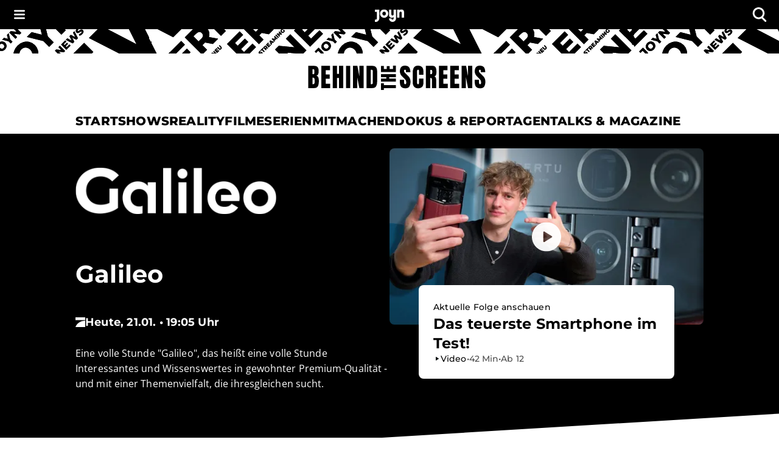

--- FILE ---
content_type: text/html; charset=utf-8
request_url: https://www.joyn.at/bts/serien/galileo
body_size: 38122
content:
<!DOCTYPE html><html lang="de-AT" class="__className_8beae5 __className_9d290d"><head><meta charSet="utf-8"/><meta name="viewport" content="width=device-width, initial-scale=1, viewport-fit=cover"/><link rel="preload" as="image" href="https://img.joyn.de/ing/originals/t-005/i_mj6q8pkfmn0i_videoStill.jpg/profile:nextgen-web-livestill-503x283.webp" fetchPriority="high"/><link rel="stylesheet" href="/bts/_next/static/css/649e7ea18e161052.css" data-precedence="next"/><link rel="stylesheet" href="/bts/_next/static/css/416c71a31fe75bdf.css" data-precedence="next"/><link rel="preload" as="script" fetchPriority="low" href="/bts/_next/static/chunks/webpack-ea7ea604e821ab45.js"/><script src="/bts/_next/static/chunks/0621b85f-e3181fa43e98e1a1.js" async=""></script><script src="/bts/_next/static/chunks/3208-9a1f9dd43e338e91.js" async=""></script><script src="/bts/_next/static/chunks/main-app-ac77baf79a4e84b0.js" async=""></script><script src="/bts/_next/static/chunks/app/global-error-e1e6704183bb8e89.js" async=""></script><script src="/bts/_next/static/chunks/3846-ff2ac41008be579a.js" async=""></script><script src="/bts/_next/static/chunks/2668-52cb199866fb1f87.js" async=""></script><script src="/bts/_next/static/chunks/5967-b241ffbc99f924c8.js" async=""></script><script src="/bts/_next/static/chunks/9794-5540cf27b7a33a25.js" async=""></script><script src="/bts/_next/static/chunks/3167-8f22b4e079f7e56f.js" async=""></script><script src="/bts/_next/static/chunks/2744-27d799381af164ea.js" async=""></script><script src="/bts/_next/static/chunks/9207-4f92af2069900f98.js" async=""></script><script src="/bts/_next/static/chunks/5023-e6ede51f7fcdde8e.js" async=""></script><script src="/bts/_next/static/chunks/app/layout-c5e73c79633596ef.js" async=""></script><script src="/bts/_next/static/chunks/7817-02738b1756aacc2e.js" async=""></script><script src="/bts/_next/static/chunks/app/serien/%5BseriesSlug%5D/page-5978d20c3f400ad6.js" async=""></script><meta name="next-size-adjust" content=""/><meta name="app-version" content="v1.166.0"/><meta name="theme-color" content="#000000"/><link rel="manifest" href="/bts/manifest.json" crossorigin="use-credentials"/><title>Alle Infos, News und spannendes Hintergrundwissen zu &quot;Galileo&quot; | Joyn</title><meta name="description" content="Unterhaltsam, informativ und auf den Punkt: &quot;Galileo&quot; ist das Wissensmagazin mit dem Aha-Effekt - und das schon seit über 20 Jahren!"/><meta name="robots" content="index, follow, max-image-preview:large"/><meta name="li:document_id" content="4145"/><link rel="canonical" href="https://www.joyn.at/bts/serien/galileo"/><link rel="alternate" hrefLang="x-default" href="https://www.joyn.de/bts/serien/galileo"/><link rel="alternate" hrefLang="de-DE" href="https://www.joyn.de/bts/serien/galileo"/><link rel="alternate" hrefLang="de-AT" href="https://www.joyn.at/bts/serien/galileo"/><link rel="alternate" hrefLang="de-CH" href="https://www.joyn.ch/bts/serien/galileo"/><meta property="og:title" content="Alle Infos, News und spannendes Hintergrundwissen zu &quot;Galileo&quot; "/><meta property="og:description" content="Unterhaltsam, informativ und auf den Punkt: &quot;Galileo&quot; ist das Wissensmagazin mit dem Aha-Effekt - und das schon seit über 20 Jahren"/><meta property="og:image" content="https://mim.p7s1.io/pis/ld/6e30zChLCVyZ-c1vEwXRnAkyC0iLrbdROGPlWBa7lfnzV-tWZn2C-k2kY_VX2NPv0_BZHkKSgwsTVK0b02llK47s9YEr2ncOAhEgT8ZstRUYoACPbt8quETh9ae-tUeDz08e-Ru6HrhXu8UYIwhw3UA/profile:original?w=1200&amp;rect=0%2C36%2C1920%2C1008"/><meta name="twitter:card" content="summary_large_image"/><meta name="twitter:title" content="Alle Infos, News und spannendes Hintergrundwissen zu &quot;Galileo&quot; "/><meta name="twitter:description" content="Unterhaltsam, informativ und auf den Punkt: &quot;Galileo&quot; ist das Wissensmagazin mit dem Aha-Effekt - und das schon seit über 20 Jahren"/><meta name="twitter:image" content="https://mim.p7s1.io/pis/ld/6e30zChLCVyZ-c1vEwXRnAkyC0iLrbdROGPlWBa7lfnzV-tWZn2C-k2kY_VX2NPv0_BZHkKSgwsTVK0b02llK47s9YEr2ncOAhEgT8ZstRUYoACPbt8quETh9ae-tUeDz08e-Ru6HrhXu8UYIwhw3UA/profile:original?w=1200&amp;rect=0%2C36%2C1920%2C1008"/><link rel="icon" href="/bts/favicon.ico" type="image/x-icon" sizes="48x48"/><link rel="icon" href="/bts/icon.svg?3da3327ac3d0b645" type="image/svg+xml" sizes="any"/><link rel="apple-touch-icon" href="/bts/apple-icon.png?605a15c92aa6bce8" type="image/png" sizes="180x180"/><script src="/bts/_next/static/chunks/polyfills-42372ed130431b0a.js" noModule=""></script><style data-emotion="mui-global o6gwfi">html{-webkit-font-smoothing:antialiased;-moz-osx-font-smoothing:grayscale;box-sizing:border-box;-webkit-text-size-adjust:100%;}*,*::before,*::after{box-sizing:inherit;}strong,b{font-weight:700;}body{margin:0;color:rgba(0, 0, 0, 0.87);font-family:"Roboto","Helvetica","Arial",sans-serif;font-weight:400;font-size:1rem;line-height:1.5;letter-spacing:0.00938em;background-color:#fff;}@media print{body{background-color:#fff;}}body::backdrop{background-color:#fff;}</style><style data-emotion="mui-global 1pnv25c">body{background-color:rgb(255, 255, 255);color:rgb(0, 0, 0);padding-top:env(safe-area-inset-top);display:-webkit-box;display:-webkit-flex;display:-ms-flexbox;display:flex;-webkit-flex-direction:column;-ms-flex-direction:column;flex-direction:column;min-height:100vh;scrollbar-gutter:stable;}main{-webkit-flex:1;-ms-flex:1;flex:1;}ol{list-style:none;margin:0;padding:0;}ul{list-style:none;margin:0;padding:0;}</style><style data-emotion="mui 524ix8 li3zzk 1dn8443 u7orz7 e6vfod ci2phs kk2p8u cveorv 1w4ti62 xlo6w4 1hqj44n pi0brb 1l65zce yczb71 1nwi14o 1y46hrh 10phwa8 1ft0gi0 1kiw0dx 1kq7dqv 1up92tf qo491i 1qwydmw gpd3io 9o6ex0 1li4q3y hbwqs5 1eedhnt ggr7wl 1nbcjdg 1o6qkgf 1q9d4sd el7l62 14gevkv ykffex wyyrht 1o1ndqr 1sr1k90 141zebm 6eeei7 qgaycd 29lpie y4urh1 1rcb5cp 1qy9que 6sav2v ws7nwd 1f4pgfx 1tupzjb 1n8jhgp 2eymbb tg0y51 jv6kl6 mx1dnz 18a6ea2 d0mkkt 1g78ho2 1nch695 1xdhyk6 19q3lmn cbxxwn 110lnij 1eydg6r 1bqyrif 1x41i3x 1ur6yij fruv7d ljfu4k 1amo3uw 7357jr 1hbtqit zuvyfx 1k5y8al p9bpcy ofr0a5 pi0dco 155arto 1cn0rf5 izfuvy 1cogvap w91s7o 1vf5w12 1q6xjt3 uazp9a g77htm m1zmrx zw75it vix2py 1vfvp8j 19m0s8d rt5fbp 2qx7yu 16ei6di 1kobkln 1jv5scv 19l6nv5 spw1ic umyt0u 1ku0tis jrirxc y1tz4x zb7yn4 1fokob8 agbcff 14or6b1 dk1xja 152dr25 1kjvp4j zsmwbt v9g3xr 12u5k9v tzfwfl 1d4r908 132ufhf 1rbz5dj 8nypca n608sm 5dikeh 1mth2po gc4evz 1js2bio 1ybzvdw 1xju5wg zb6av9 6gnnb1 bmih5z 1xrky36 xygbi6 1pymq60 1tdh73v 1c9imj0 19ckmnu 1w021q5 d34lw6 rl4495 wk5hi3 11gglf2 1rrhoju 31l7gp agz5dm 1d23var d9iwd7 1qaea2w 1lie6yi 5exepy 1opawi5 1y8beza 1ifmjfu kx9d7b 1kxir95 fn11oc wnfue5 jloz7s 1bm89mw vuxf0f f8wb7g abqyn 15830to 9vd5ud f6qjtu">.mui-524ix8{height:auto;position:relative;width:100%;}.mui-li3zzk{height:auto;position:relative;width:100%;}.mui-1dn8443{position:initial;top:0;left:0;right:0;width:100%;z-index:1003;}.mui-u7orz7{position:initial;top:0;left:0;right:0;width:100%;z-index:1003;}.mui-e6vfod{padding-left:1.25rem;padding-right:1.25rem;padding-top:0.25rem;padding-bottom:0.25rem;height:3rem;background-color:rgb(0, 0, 0);color:rgb(255, 255, 255);-webkit-align-items:center;-webkit-box-align:center;-ms-flex-align:center;align-items:center;-webkit-box-pack:justify;-webkit-justify-content:space-between;justify-content:space-between;display:-webkit-box;display:-webkit-flex;display:-ms-flexbox;display:flex;}.mui-ci2phs{font-family:"Roboto","Helvetica","Arial",sans-serif;font-weight:500;font-size:0.875rem;line-height:1.75;letter-spacing:0.02857em;text-transform:uppercase;min-width:64px;padding:6px 16px;border:0;border-radius:4px;-webkit-transition:background-color 250ms cubic-bezier(0.4, 0, 0.2, 1) 0ms,box-shadow 250ms cubic-bezier(0.4, 0, 0.2, 1) 0ms,border-color 250ms cubic-bezier(0.4, 0, 0.2, 1) 0ms,color 250ms cubic-bezier(0.4, 0, 0.2, 1) 0ms;transition:background-color 250ms cubic-bezier(0.4, 0, 0.2, 1) 0ms,box-shadow 250ms cubic-bezier(0.4, 0, 0.2, 1) 0ms,border-color 250ms cubic-bezier(0.4, 0, 0.2, 1) 0ms,color 250ms cubic-bezier(0.4, 0, 0.2, 1) 0ms;padding:6px 8px;color:var(--variant-textColor);background-color:var(--variant-textBg);--variant-textColor:#1976d2;--variant-outlinedColor:#1976d2;--variant-outlinedBorder:rgba(25, 118, 210, 0.5);--variant-containedColor:#fff;--variant-containedBg:#1976d2;box-shadow:none;-webkit-transition:background-color 250ms cubic-bezier(0.4, 0, 0.2, 1) 0ms,box-shadow 250ms cubic-bezier(0.4, 0, 0.2, 1) 0ms,border-color 250ms cubic-bezier(0.4, 0, 0.2, 1) 0ms;transition:background-color 250ms cubic-bezier(0.4, 0, 0.2, 1) 0ms,box-shadow 250ms cubic-bezier(0.4, 0, 0.2, 1) 0ms,border-color 250ms cubic-bezier(0.4, 0, 0.2, 1) 0ms;padding:0;margin:0;background-color:transparent;box-shadow:none;text-transform:none;background-color:transparent;font-family:"Open Sans","helvetica neue",helvetica,arial,"sans-serif";font-size:1rem;font-style:normal;font-weight:600;line-height:1.25rem;letter-spacing:0.1px;gap:0.625rem;height:auto;padding-left:0.75rem;padding-right:0.75rem;border-radius:4px;color:rgb(255, 255, 255);-webkit-box-pack:start;-ms-flex-pack:start;-webkit-justify-content:flex-start;justify-content:flex-start;border:none;padding:0px;min-width:-webkit-fit-content;min-width:-moz-fit-content;min-width:fit-content;-webkit-transition:none;transition:none;}.mui-ci2phs:hover{-webkit-text-decoration:none;text-decoration:none;}.mui-ci2phs.Mui-disabled{color:rgba(0, 0, 0, 0.26);}@media (hover: hover){.mui-ci2phs:hover{--variant-containedBg:#1565c0;--variant-textBg:rgba(25, 118, 210, 0.04);--variant-outlinedBorder:#1976d2;--variant-outlinedBg:rgba(25, 118, 210, 0.04);}}.mui-ci2phs:hover{box-shadow:none;}.mui-ci2phs.Mui-focusVisible{box-shadow:none;}.mui-ci2phs:active{box-shadow:none;}.mui-ci2phs.Mui-disabled{box-shadow:none;}.mui-ci2phs.MuiButton-loading{color:transparent;}.mui-ci2phs:hover{box-shadow:none;}.mui-ci2phs:hover,.mui-ci2phs.hover{border:none;box-shadow:none;}.mui-ci2phs:active,.mui-ci2phs.pressed{background-color:rgb(28, 28, 28);color:rgb(255, 255, 255);}.mui-ci2phs:active svg,.mui-ci2phs.pressed svg{color:rgb(255, 255, 255);}.mui-ci2phs.Mui-focusVisible,.mui-ci2phs:focus-visible,.mui-ci2phs.focused{outline-color:currentColor;}.mui-ci2phs.Mui-disabled,.mui-ci2phs:disabled{background-color:transparent;color:rgb(102, 102, 102);}.mui-ci2phs.Mui-disabled svg,.mui-ci2phs:disabled svg{opacity:0.75;color:inherit;}.mui-ci2phs.MuiButton-loading{background-color:rgb(28, 28, 28);}.mui-ci2phs .MuiButton-startIcon{margin-right:0px;margin-left:0px;}.mui-ci2phs svg{height:1rem;color:rgb(255, 255, 255);}@-webkit-keyframes spin{from{-webkit-transform:rotate(0deg);-moz-transform:rotate(0deg);-ms-transform:rotate(0deg);transform:rotate(0deg);}to{-webkit-transform:rotate(360deg);-moz-transform:rotate(360deg);-ms-transform:rotate(360deg);transform:rotate(360deg);}}@keyframes spin{from{-webkit-transform:rotate(0deg);-moz-transform:rotate(0deg);-ms-transform:rotate(0deg);transform:rotate(0deg);}to{-webkit-transform:rotate(360deg);-moz-transform:rotate(360deg);-ms-transform:rotate(360deg);transform:rotate(360deg);}}.mui-ci2phs.MuiButton-loading{color:transparent;}.mui-ci2phs.MuiButton-loading .MuiButton-startIcon{visibility:hidden;}.mui-ci2phs .MuiButton-loadingWrapper{position:absolute;}.mui-ci2phs .MuiButton-loadingWrapper svg{-webkit-animation:spin 2s linear infinite;animation:spin 2s linear infinite;color:rgb(255, 255, 255);}@media (min-width: 0px){.mui-ci2phs{font-family:"Open Sans","helvetica neue",helvetica,arial,"sans-serif";font-size:1rem;font-style:normal;font-weight:400;line-height:1.5rem;letter-spacing:0;}}@media (min-width: 768px){.mui-ci2phs{font-family:"Open Sans","helvetica neue",helvetica,arial,"sans-serif";font-size:1.125rem;font-style:normal;font-weight:400;line-height:1.625rem;letter-spacing:0;}}.mui-ci2phs svg{height:inherit;}.mui-ci2phs >span{display:-webkit-box;display:-webkit-flex;display:-ms-flexbox;display:flex;-webkit-align-items:center;-webkit-box-align:center;-ms-flex-align:center;align-items:center;-webkit-box-pack:center;-ms-flex-pack:center;-webkit-justify-content:center;justify-content:center;margin:0px;}.mui-kk2p8u{display:-webkit-inline-box;display:-webkit-inline-flex;display:-ms-inline-flexbox;display:inline-flex;-webkit-align-items:center;-webkit-box-align:center;-ms-flex-align:center;align-items:center;-webkit-box-pack:center;-ms-flex-pack:center;-webkit-justify-content:center;justify-content:center;position:relative;box-sizing:border-box;-webkit-tap-highlight-color:transparent;background-color:transparent;outline:0;border:0;margin:0;border-radius:0;padding:0;cursor:pointer;-webkit-user-select:none;-moz-user-select:none;-ms-user-select:none;user-select:none;vertical-align:middle;-moz-appearance:none;-webkit-appearance:none;-webkit-text-decoration:none;text-decoration:none;color:inherit;font-family:"Roboto","Helvetica","Arial",sans-serif;font-weight:500;font-size:0.875rem;line-height:1.75;letter-spacing:0.02857em;text-transform:uppercase;min-width:64px;padding:6px 16px;border:0;border-radius:4px;-webkit-transition:background-color 250ms cubic-bezier(0.4, 0, 0.2, 1) 0ms,box-shadow 250ms cubic-bezier(0.4, 0, 0.2, 1) 0ms,border-color 250ms cubic-bezier(0.4, 0, 0.2, 1) 0ms,color 250ms cubic-bezier(0.4, 0, 0.2, 1) 0ms;transition:background-color 250ms cubic-bezier(0.4, 0, 0.2, 1) 0ms,box-shadow 250ms cubic-bezier(0.4, 0, 0.2, 1) 0ms,border-color 250ms cubic-bezier(0.4, 0, 0.2, 1) 0ms,color 250ms cubic-bezier(0.4, 0, 0.2, 1) 0ms;padding:6px 8px;color:var(--variant-textColor);background-color:var(--variant-textBg);--variant-textColor:#1976d2;--variant-outlinedColor:#1976d2;--variant-outlinedBorder:rgba(25, 118, 210, 0.5);--variant-containedColor:#fff;--variant-containedBg:#1976d2;box-shadow:none;-webkit-transition:background-color 250ms cubic-bezier(0.4, 0, 0.2, 1) 0ms,box-shadow 250ms cubic-bezier(0.4, 0, 0.2, 1) 0ms,border-color 250ms cubic-bezier(0.4, 0, 0.2, 1) 0ms;transition:background-color 250ms cubic-bezier(0.4, 0, 0.2, 1) 0ms,box-shadow 250ms cubic-bezier(0.4, 0, 0.2, 1) 0ms,border-color 250ms cubic-bezier(0.4, 0, 0.2, 1) 0ms;padding:0;margin:0;background-color:transparent;box-shadow:none;text-transform:none;background-color:transparent;font-family:"Open Sans","helvetica neue",helvetica,arial,"sans-serif";font-size:1rem;font-style:normal;font-weight:600;line-height:1.25rem;letter-spacing:0.1px;gap:0.625rem;height:auto;padding-left:0.75rem;padding-right:0.75rem;border-radius:4px;color:rgb(255, 255, 255);-webkit-box-pack:start;-ms-flex-pack:start;-webkit-justify-content:flex-start;justify-content:flex-start;border:none;padding:0px;min-width:-webkit-fit-content;min-width:-moz-fit-content;min-width:fit-content;-webkit-transition:none;transition:none;}.mui-kk2p8u::-moz-focus-inner{border-style:none;}.mui-kk2p8u.Mui-disabled{pointer-events:none;cursor:default;}@media print{.mui-kk2p8u{-webkit-print-color-adjust:exact;color-adjust:exact;}}.mui-kk2p8u.Mui-focusVisible,.mui-kk2p8u:focus-visible,.mui-kk2p8u.focused{outline:2px solid currentColor;outline-offset:2px;box-shadow:none;border-radius:2px;}.mui-kk2p8u:hover{box-shadow:none;}.mui-kk2p8u:hover{-webkit-text-decoration:none;text-decoration:none;}.mui-kk2p8u.Mui-disabled{color:rgba(0, 0, 0, 0.26);}@media (hover: hover){.mui-kk2p8u:hover{--variant-containedBg:#1565c0;--variant-textBg:rgba(25, 118, 210, 0.04);--variant-outlinedBorder:#1976d2;--variant-outlinedBg:rgba(25, 118, 210, 0.04);}}.mui-kk2p8u:hover{box-shadow:none;}.mui-kk2p8u.Mui-focusVisible{box-shadow:none;}.mui-kk2p8u:active{box-shadow:none;}.mui-kk2p8u.Mui-disabled{box-shadow:none;}.mui-kk2p8u.MuiButton-loading{color:transparent;}.mui-kk2p8u:hover{box-shadow:none;}.mui-kk2p8u:hover,.mui-kk2p8u.hover{border:none;box-shadow:none;}.mui-kk2p8u:active,.mui-kk2p8u.pressed{background-color:rgb(28, 28, 28);color:rgb(255, 255, 255);}.mui-kk2p8u:active svg,.mui-kk2p8u.pressed svg{color:rgb(255, 255, 255);}.mui-kk2p8u.Mui-focusVisible,.mui-kk2p8u:focus-visible,.mui-kk2p8u.focused{outline-color:currentColor;}.mui-kk2p8u.Mui-disabled,.mui-kk2p8u:disabled{background-color:transparent;color:rgb(102, 102, 102);}.mui-kk2p8u.Mui-disabled svg,.mui-kk2p8u:disabled svg{opacity:0.75;color:inherit;}.mui-kk2p8u.MuiButton-loading{background-color:rgb(28, 28, 28);}.mui-kk2p8u .MuiButton-startIcon{margin-right:0px;margin-left:0px;}.mui-kk2p8u svg{height:1rem;color:rgb(255, 255, 255);}@-webkit-keyframes spin{from{-webkit-transform:rotate(0deg);-moz-transform:rotate(0deg);-ms-transform:rotate(0deg);transform:rotate(0deg);}to{-webkit-transform:rotate(360deg);-moz-transform:rotate(360deg);-ms-transform:rotate(360deg);transform:rotate(360deg);}}@keyframes spin{from{-webkit-transform:rotate(0deg);-moz-transform:rotate(0deg);-ms-transform:rotate(0deg);transform:rotate(0deg);}to{-webkit-transform:rotate(360deg);-moz-transform:rotate(360deg);-ms-transform:rotate(360deg);transform:rotate(360deg);}}.mui-kk2p8u.MuiButton-loading{color:transparent;}.mui-kk2p8u.MuiButton-loading .MuiButton-startIcon{visibility:hidden;}.mui-kk2p8u .MuiButton-loadingWrapper{position:absolute;}.mui-kk2p8u .MuiButton-loadingWrapper svg{-webkit-animation:spin 2s linear infinite;animation:spin 2s linear infinite;color:rgb(255, 255, 255);}@media (min-width: 0px){.mui-kk2p8u{font-family:"Open Sans","helvetica neue",helvetica,arial,"sans-serif";font-size:1rem;font-style:normal;font-weight:400;line-height:1.5rem;letter-spacing:0;}}@media (min-width: 768px){.mui-kk2p8u{font-family:"Open Sans","helvetica neue",helvetica,arial,"sans-serif";font-size:1.125rem;font-style:normal;font-weight:400;line-height:1.625rem;letter-spacing:0;}}.mui-kk2p8u svg{height:inherit;}.mui-kk2p8u >span{display:-webkit-box;display:-webkit-flex;display:-ms-flexbox;display:flex;-webkit-align-items:center;-webkit-box-align:center;-ms-flex-align:center;align-items:center;-webkit-box-pack:center;-ms-flex-pack:center;-webkit-justify-content:center;justify-content:center;margin:0px;}.mui-cveorv{display:inherit;margin-right:8px;margin-left:-4px;}.mui-cveorv>*:nth-of-type(1){font-size:20px;}.mui-1w4ti62{-webkit-transform:scale(1);-moz-transform:scale(1);-ms-transform:scale(1);transform:scale(1);}.mui-1w4ti62:focus{outline:inherit;border:inherit;}.mui-xlo6w4{z-index:1200;}.mui-xlo6w4>.MuiPaper-root{background-color:rgb(0, 0, 0);}@media (min-width:0px){.mui-xlo6w4>.MuiPaper-root{width:100%;}}@media (min-width:1112px){.mui-xlo6w4>.MuiPaper-root{width:438px;}}.mui-1hqj44n{-webkit-text-decoration:underline;text-decoration:underline;text-decoration-color:var(--Link-underlineColor);--Link-underlineColor:rgba(25, 118, 210, 0.4);display:-webkit-inline-box;display:-webkit-inline-flex;display:-ms-inline-flexbox;display:inline-flex;-webkit-align-items:center;-webkit-box-align:center;-ms-flex-align:center;align-items:center;-webkit-box-flex-wrap:wrap;-webkit-flex-wrap:wrap;-ms-flex-wrap:wrap;flex-wrap:wrap;-webkit-text-decoration:none;text-decoration:none;color:inherit;-webkit-text-decoration:none;text-decoration:none;line-height:0;width:auto;}.mui-1hqj44n:hover{text-decoration-color:inherit;}.mui-1hqj44n.Mui-focusVisible,.mui-1hqj44n:focus-visible{outline:2px solid currentColor;outline-offset:2px;box-shadow:none;border-radius:2px;}.mui-1hqj44n.Mui-focusVisible,.mui-1hqj44n:focus-visible{outline-color:rgb(0, 0, 0);}.mui-pi0brb{margin:0;font:inherit;line-height:inherit;letter-spacing:inherit;color:#1976d2;-webkit-text-decoration:underline;text-decoration:underline;text-decoration-color:var(--Link-underlineColor);--Link-underlineColor:rgba(25, 118, 210, 0.4);display:-webkit-inline-box;display:-webkit-inline-flex;display:-ms-inline-flexbox;display:inline-flex;-webkit-align-items:center;-webkit-box-align:center;-ms-flex-align:center;align-items:center;-webkit-box-flex-wrap:wrap;-webkit-flex-wrap:wrap;-ms-flex-wrap:wrap;flex-wrap:wrap;-webkit-text-decoration:none;text-decoration:none;color:inherit;-webkit-text-decoration:none;text-decoration:none;line-height:0;width:auto;}.mui-pi0brb:hover{text-decoration-color:inherit;}.mui-pi0brb.Mui-focusVisible,.mui-pi0brb:focus-visible{outline:2px solid currentColor;outline-offset:2px;box-shadow:none;border-radius:2px;}.mui-pi0brb.Mui-focusVisible,.mui-pi0brb:focus-visible{outline-color:rgb(0, 0, 0);}.mui-1l65zce{-webkit-text-decoration:underline;text-decoration:underline;text-decoration-color:var(--Link-underlineColor);--Link-underlineColor:rgba(25, 118, 210, 0.4);display:-webkit-inline-box;display:-webkit-inline-flex;display:-ms-inline-flexbox;display:inline-flex;-webkit-align-items:center;-webkit-box-align:center;-ms-flex-align:center;align-items:center;-webkit-box-flex-wrap:wrap;-webkit-flex-wrap:wrap;-ms-flex-wrap:wrap;flex-wrap:wrap;-webkit-text-decoration:none;text-decoration:none;color:inherit;}.mui-1l65zce:hover{text-decoration-color:inherit;}.mui-1l65zce.Mui-focusVisible,.mui-1l65zce:focus-visible{outline:2px solid currentColor;outline-offset:2px;box-shadow:none;border-radius:2px;}.mui-yczb71{margin:0;font:inherit;line-height:inherit;letter-spacing:inherit;color:#1976d2;-webkit-text-decoration:underline;text-decoration:underline;text-decoration-color:var(--Link-underlineColor);--Link-underlineColor:rgba(25, 118, 210, 0.4);display:-webkit-inline-box;display:-webkit-inline-flex;display:-ms-inline-flexbox;display:inline-flex;-webkit-align-items:center;-webkit-box-align:center;-ms-flex-align:center;align-items:center;-webkit-box-flex-wrap:wrap;-webkit-flex-wrap:wrap;-ms-flex-wrap:wrap;flex-wrap:wrap;-webkit-text-decoration:none;text-decoration:none;color:inherit;}.mui-yczb71:hover{text-decoration-color:inherit;}.mui-yczb71.Mui-focusVisible,.mui-yczb71:focus-visible{outline:2px solid currentColor;outline-offset:2px;box-shadow:none;border-radius:2px;}.mui-1nwi14o{top:0rem;position:relative;z-index:1002;}.mui-1y46hrh{width:100%;z-index:1001;}.mui-10phwa8{width:100%;z-index:1001;}.mui-1ft0gi0{display:-webkit-box;display:-webkit-flex;display:-ms-flexbox;display:flex;-webkit-flex-direction:column;-ms-flex-direction:column;flex-direction:column;row-gap:0rem;-webkit-column-gap:0rem;column-gap:0rem;-webkit-align-items:center;-webkit-box-align:center;-ms-flex-align:center;align-items:center;}.mui-1kiw0dx{width:100%;}.mui-1kq7dqv{overflow:hidden;}@media (min-width:0px){.mui-1kq7dqv{height:1.25rem;}}@media (min-width:768px){.mui-1kq7dqv{height:2.5rem;}}.mui-1up92tf{background-color:rgb(255, 255, 255);}.mui-qo491i{display:block;width:100%;}@media (min-width:768px){.mui-qo491i{display:none;}}.mui-1qwydmw{display:block;width:100%;}@media (min-width:768px){.mui-1qwydmw{display:none;}}.mui-gpd3io:before{content:"";display:block;width:100%;height:70px;-webkit-mask-image:url(/bts/assets/text-banner-mobile.svg);mask-image:url(/bts/assets/text-banner-mobile.svg);-webkit-mask-repeat:repeat-x;mask-repeat:repeat-x;-webkit-mask-size:auto 70px;mask-size:auto 70px;background-color:rgb(0, 0, 0);}.mui-9o6ex0{height:4.375rem;}.mui-9o6ex0:before{content:"";display:block;width:100%;height:70px;-webkit-mask-image:url(/bts/assets/text-banner-mobile.svg);mask-image:url(/bts/assets/text-banner-mobile.svg);-webkit-mask-repeat:repeat-x;mask-repeat:repeat-x;-webkit-mask-size:auto 70px;mask-size:auto 70px;background-color:rgb(0, 0, 0);}.mui-1li4q3y{display:none;width:100%;}@media (min-width:768px){.mui-1li4q3y{display:block;}}.mui-hbwqs5{display:none;width:100%;}@media (min-width:768px){.mui-hbwqs5{display:block;}}.mui-1eedhnt:before{content:"";display:block;width:100%;height:40px;-webkit-mask-image:url(/bts/assets/text-banner.svg);mask-image:url(/bts/assets/text-banner.svg);-webkit-mask-repeat:repeat-x;mask-repeat:repeat-x;-webkit-mask-position:center;mask-position:center;-webkit-mask-size:auto 40px;mask-size:auto 40px;background-color:rgb(0, 0, 0);}.mui-ggr7wl{height:2.5rem;}.mui-ggr7wl:before{content:"";display:block;width:100%;height:40px;-webkit-mask-image:url(/bts/assets/text-banner.svg);mask-image:url(/bts/assets/text-banner.svg);-webkit-mask-repeat:repeat-x;mask-repeat:repeat-x;-webkit-mask-position:center;mask-position:center;-webkit-mask-size:auto 40px;mask-size:auto 40px;background-color:rgb(0, 0, 0);}.mui-1nbcjdg{width:100%;height:100%;background:rgb(255, 255, 255);-webkit-align-items:center;-webkit-box-align:center;-ms-flex-align:center;align-items:center;-webkit-box-pack:center;-ms-flex-pack:center;-webkit-justify-content:center;justify-content:center;display:-webkit-box;display:-webkit-flex;display:-ms-flexbox;display:flex;}@media (min-width:0px){.mui-1nbcjdg{padding-top:1rem;padding-bottom:1rem;}}@media (min-width:768px){.mui-1nbcjdg{padding-top:1.25rem;padding-bottom:1.25rem;}}.mui-1o6qkgf{-webkit-text-decoration:underline;text-decoration:underline;text-decoration-color:var(--Link-underlineColor);--Link-underlineColor:rgba(25, 118, 210, 0.4);display:-webkit-inline-box;display:-webkit-inline-flex;display:-ms-inline-flexbox;display:inline-flex;-webkit-align-items:center;-webkit-box-align:center;-ms-flex-align:center;align-items:center;-webkit-box-flex-wrap:wrap;-webkit-flex-wrap:wrap;-ms-flex-wrap:wrap;flex-wrap:wrap;-webkit-text-decoration:none;text-decoration:none;color:inherit;-webkit-text-decoration:none;text-decoration:none;line-height:0;width:auto;}.mui-1o6qkgf:hover{text-decoration-color:inherit;}.mui-1o6qkgf.Mui-focusVisible,.mui-1o6qkgf:focus-visible{outline:2px solid currentColor;outline-offset:2px;box-shadow:none;border-radius:2px;}@media (min-width:0px){.mui-1o6qkgf{-webkit-transform:translateX(8px);-moz-transform:translateX(8px);-ms-transform:translateX(8px);transform:translateX(8px);}}@media (min-width:768px){.mui-1o6qkgf{-webkit-transform:translateX(12px);-moz-transform:translateX(12px);-ms-transform:translateX(12px);transform:translateX(12px);}}.mui-1o6qkgf.Mui-focusVisible,.mui-1o6qkgf:focus-visible{outline-color:rgb(0, 0, 0);}@media (min-width:0px){.mui-1o6qkgf svg{height:1.5rem;}}@media (min-width:768px){.mui-1o6qkgf svg{height:2.5rem;}}.mui-1q9d4sd{margin:0;font:inherit;line-height:inherit;letter-spacing:inherit;color:#1976d2;-webkit-text-decoration:underline;text-decoration:underline;text-decoration-color:var(--Link-underlineColor);--Link-underlineColor:rgba(25, 118, 210, 0.4);display:-webkit-inline-box;display:-webkit-inline-flex;display:-ms-inline-flexbox;display:inline-flex;-webkit-align-items:center;-webkit-box-align:center;-ms-flex-align:center;align-items:center;-webkit-box-flex-wrap:wrap;-webkit-flex-wrap:wrap;-ms-flex-wrap:wrap;flex-wrap:wrap;-webkit-text-decoration:none;text-decoration:none;color:inherit;-webkit-text-decoration:none;text-decoration:none;line-height:0;width:auto;}.mui-1q9d4sd:hover{text-decoration-color:inherit;}.mui-1q9d4sd.Mui-focusVisible,.mui-1q9d4sd:focus-visible{outline:2px solid currentColor;outline-offset:2px;box-shadow:none;border-radius:2px;}@media (min-width:0px){.mui-1q9d4sd{-webkit-transform:translateX(8px);-moz-transform:translateX(8px);-ms-transform:translateX(8px);transform:translateX(8px);}}@media (min-width:768px){.mui-1q9d4sd{-webkit-transform:translateX(12px);-moz-transform:translateX(12px);-ms-transform:translateX(12px);transform:translateX(12px);}}.mui-1q9d4sd.Mui-focusVisible,.mui-1q9d4sd:focus-visible{outline-color:rgb(0, 0, 0);}@media (min-width:0px){.mui-1q9d4sd svg{height:1.5rem;}}@media (min-width:768px){.mui-1q9d4sd svg{height:2.5rem;}}.mui-el7l62{position:static;top:auto;width:100%;z-index:1000;-webkit-transform:none;-moz-transform:none;-ms-transform:none;transform:none;-webkit-transition:none;transition:none;box-shadow:none;}.mui-14gevkv{padding-left:1.25rem;padding-right:1.25rem;background-color:rgb(255, 255, 255);-webkit-align-items:center;-webkit-box-align:center;-ms-flex-align:center;align-items:center;-webkit-box-pack:center;-ms-flex-pack:center;-webkit-justify-content:center;justify-content:center;display:-webkit-box;display:-webkit-flex;display:-ms-flexbox;display:flex;position:static;top:auto;width:100%;z-index:1000;-webkit-transform:none;-moz-transform:none;-ms-transform:none;transform:none;-webkit-transition:none;transition:none;box-shadow:none;}.mui-ykffex:not(:has([aria-current] > div)){padding-bottom:0.25rem;}@media (min-width:768px){.mui-ykffex:not(:has([aria-current] > div)){padding-bottom:0.75rem;}}.mui-ykffex li >div{display:none;}.mui-ykffex li[aria-current]:has(> div){padding-bottom:3.25rem;}@media (min-width:768px){.mui-ykffex li[aria-current]:has(> div){padding-bottom:3.75rem;}}.mui-ykffex li[aria-current] >div{display:block;}.mui-wyyrht{margin-left:0rem;margin-right:0rem;width:100%;max-width:64.5rem;position:relative;}@media (min-width:0px){.mui-wyyrht{padding-top:0.25rem;}}@media (min-width:768px){.mui-wyyrht{padding-top:0.75rem;}}.mui-wyyrht:not(:has([aria-current] > div)){padding-bottom:0.25rem;}@media (min-width:768px){.mui-wyyrht:not(:has([aria-current] > div)){padding-bottom:0.75rem;}}.mui-wyyrht li >div{display:none;}.mui-wyyrht li[aria-current]:has(> div){padding-bottom:3.25rem;}@media (min-width:768px){.mui-wyyrht li[aria-current]:has(> div){padding-bottom:3.75rem;}}.mui-wyyrht li[aria-current] >div{display:block;}.mui-1o1ndqr{scrollbar-width:none;-ms-overflow-style:none;overflow-x:hidden;}.mui-1o1ndqr::-webkit-scrollbar{display:none;}.mui-1o1ndqr::-webkit-scrollbar-thumb{display:none;}.mui-1o1ndqr::-webkit-scrollbar-track{display:none;}.mui-1sr1k90{display:-webkit-box;display:-webkit-flex;display:-ms-flexbox;display:flex;-webkit-flex-direction:row;-ms-flex-direction:row;flex-direction:row;display:-webkit-box;display:-webkit-flex;display:-ms-flexbox;display:flex;overflow:auto;width:-webkit-max-content;width:-moz-max-content;width:max-content;max-width:100%;padding-left:0rem;padding-right:0rem;scrollbar-width:none;-ms-overflow-style:none;overflow-x:hidden;}@media (min-width:0px){.mui-1sr1k90{row-gap:1.5rem;-webkit-column-gap:1.5rem;column-gap:1.5rem;}}@media (min-width:768px){.mui-1sr1k90{row-gap:2rem;-webkit-column-gap:2rem;column-gap:2rem;}}.mui-1sr1k90::-webkit-scrollbar{display:none;}.mui-1sr1k90::-webkit-scrollbar-thumb{display:none;}.mui-1sr1k90::-webkit-scrollbar-track{display:none;}.mui-141zebm{border-bottom:0.125rem solid transparent;height:32px;}@media (min-width:768px){.mui-141zebm{border-bottom:0.1875rem solid transparent;height:40px;}}.mui-141zebm.Mui-focusVisible,.mui-141zebm:focus-visible,.mui-141zebm.focused{outline:none;}.mui-141zebm.Mui-focusVisible span,.mui-141zebm:focus-visible span,.mui-141zebm.focused span{outline:2px solid currentColor;outline-offset:2px;border-radius:2px;}.mui-141zebm:hover{border-color:rgb(0, 0, 0);}.mui-6eeei7{-webkit-text-decoration:underline;text-decoration:underline;text-decoration-color:var(--Link-underlineColor);--Link-underlineColor:rgba(25, 118, 210, 0.4);display:-webkit-inline-box;display:-webkit-inline-flex;display:-ms-inline-flexbox;display:inline-flex;-webkit-align-items:center;-webkit-box-align:center;-ms-flex-align:center;align-items:center;-webkit-box-flex-wrap:wrap;-webkit-flex-wrap:wrap;-ms-flex-wrap:wrap;flex-wrap:wrap;-webkit-text-decoration:none;text-decoration:none;color:inherit;border-bottom:0.125rem solid transparent;height:32px;}.mui-6eeei7:hover{text-decoration-color:inherit;}.mui-6eeei7.Mui-focusVisible,.mui-6eeei7:focus-visible{outline:2px solid currentColor;outline-offset:2px;box-shadow:none;border-radius:2px;}@media (min-width:768px){.mui-6eeei7{border-bottom:0.1875rem solid transparent;height:40px;}}.mui-6eeei7.Mui-focusVisible,.mui-6eeei7:focus-visible,.mui-6eeei7.focused{outline:none;}.mui-6eeei7.Mui-focusVisible span,.mui-6eeei7:focus-visible span,.mui-6eeei7.focused span{outline:2px solid currentColor;outline-offset:2px;border-radius:2px;}.mui-6eeei7:hover{border-color:rgb(0, 0, 0);}.mui-qgaycd{margin:0;font:inherit;line-height:inherit;letter-spacing:inherit;color:#1976d2;-webkit-text-decoration:underline;text-decoration:underline;text-decoration-color:var(--Link-underlineColor);--Link-underlineColor:rgba(25, 118, 210, 0.4);display:-webkit-inline-box;display:-webkit-inline-flex;display:-ms-inline-flexbox;display:inline-flex;-webkit-align-items:center;-webkit-box-align:center;-ms-flex-align:center;align-items:center;-webkit-box-flex-wrap:wrap;-webkit-flex-wrap:wrap;-ms-flex-wrap:wrap;flex-wrap:wrap;-webkit-text-decoration:none;text-decoration:none;color:inherit;border-bottom:0.125rem solid transparent;height:32px;}.mui-qgaycd:hover{text-decoration-color:inherit;}.mui-qgaycd.Mui-focusVisible,.mui-qgaycd:focus-visible{outline:2px solid currentColor;outline-offset:2px;box-shadow:none;border-radius:2px;}@media (min-width:768px){.mui-qgaycd{border-bottom:0.1875rem solid transparent;height:40px;}}.mui-qgaycd.Mui-focusVisible,.mui-qgaycd:focus-visible,.mui-qgaycd.focused{outline:none;}.mui-qgaycd.Mui-focusVisible span,.mui-qgaycd:focus-visible span,.mui-qgaycd.focused span{outline:2px solid currentColor;outline-offset:2px;border-radius:2px;}.mui-qgaycd:hover{border-color:rgb(0, 0, 0);}.mui-29lpie{margin:0;font-family:"Roboto","Helvetica","Arial",sans-serif;font-weight:400;font-size:1rem;line-height:1.5;letter-spacing:0.00938em;color:rgb(0, 0, 0);font-family:Montserrat,"helvetica neue",helvetica,arial,"sans-serif";font-size:1.25rem;font-style:normal;font-weight:800;line-height:1.75rem;letter-spacing:0.2px;text-transform:uppercase;}.mui-29lpie a{color:inherit;}.mui-y4urh1 li{position:relative;}.mui-y4urh1 li:not(:last-of-type){padding-right:1.5rem;}@media (min-width:768px){.mui-y4urh1 li:not(:last-of-type){padding-right:2rem;}}.mui-y4urh1 li:not(:last-of-type):after{content:"";position:absolute;right:0;top:50%;height:60%;border-right:0.0625rem solid rgb(204, 204, 204);-webkit-transform:translateY(-50%);-moz-transform:translateY(-50%);-ms-transform:translateY(-50%);transform:translateY(-50%);}.mui-1rcb5cp{left:0rem;right:0rem;padding-top:0.5rem;margin-left:0rem;margin-right:0rem;width:100%;max-width:64.5rem;position:absolute;}@media (min-width:0px){.mui-1rcb5cp{padding-bottom:0.75rem;height:3.25rem;}}@media (min-width:768px){.mui-1rcb5cp{padding-bottom:1.25rem;height:3.75rem;}}.mui-1rcb5cp li{position:relative;}.mui-1rcb5cp li:not(:last-of-type){padding-right:1.5rem;}@media (min-width:768px){.mui-1rcb5cp li:not(:last-of-type){padding-right:2rem;}}.mui-1rcb5cp li:not(:last-of-type):after{content:"";position:absolute;right:0;top:50%;height:60%;border-right:0.0625rem solid rgb(204, 204, 204);-webkit-transform:translateY(-50%);-moz-transform:translateY(-50%);-ms-transform:translateY(-50%);transform:translateY(-50%);}.mui-1qy9que{margin:0;font-family:"Roboto","Helvetica","Arial",sans-serif;font-weight:400;font-size:1rem;line-height:1.5;letter-spacing:0.00938em;color:rgb(0, 0, 0);}@media (min-width: 0px){.mui-1qy9que{font-family:Montserrat,"helvetica neue",helvetica,arial,"sans-serif";font-size:1rem;font-style:normal;font-weight:700;line-height:1.5rem;letter-spacing:0.2px;}}@media (min-width: 768px){.mui-1qy9que{font-family:Montserrat,"helvetica neue",helvetica,arial,"sans-serif";font-size:1.125rem;font-style:normal;font-weight:700;line-height:1.5rem;letter-spacing:0.2px;}}.mui-1qy9que a{color:inherit;}.mui-6sav2v{border-bottom:0.125rem solid rgb(0, 0, 0);height:32px;}@media (min-width:768px){.mui-6sav2v{border-bottom:0.1875rem solid rgb(0, 0, 0);height:40px;}}.mui-6sav2v.Mui-focusVisible,.mui-6sav2v:focus-visible,.mui-6sav2v.focused{outline:none;}.mui-6sav2v.Mui-focusVisible span,.mui-6sav2v:focus-visible span,.mui-6sav2v.focused span{outline:2px solid currentColor;outline-offset:2px;border-radius:2px;}.mui-6sav2v:hover{border-color:rgb(0, 0, 0);}.mui-ws7nwd{-webkit-text-decoration:underline;text-decoration:underline;text-decoration-color:var(--Link-underlineColor);--Link-underlineColor:rgba(25, 118, 210, 0.4);display:-webkit-inline-box;display:-webkit-inline-flex;display:-ms-inline-flexbox;display:inline-flex;-webkit-align-items:center;-webkit-box-align:center;-ms-flex-align:center;align-items:center;-webkit-box-flex-wrap:wrap;-webkit-flex-wrap:wrap;-ms-flex-wrap:wrap;flex-wrap:wrap;-webkit-text-decoration:none;text-decoration:none;color:inherit;border-bottom:0.125rem solid rgb(0, 0, 0);height:32px;}.mui-ws7nwd:hover{text-decoration-color:inherit;}.mui-ws7nwd.Mui-focusVisible,.mui-ws7nwd:focus-visible{outline:2px solid currentColor;outline-offset:2px;box-shadow:none;border-radius:2px;}@media (min-width:768px){.mui-ws7nwd{border-bottom:0.1875rem solid rgb(0, 0, 0);height:40px;}}.mui-ws7nwd.Mui-focusVisible,.mui-ws7nwd:focus-visible,.mui-ws7nwd.focused{outline:none;}.mui-ws7nwd.Mui-focusVisible span,.mui-ws7nwd:focus-visible span,.mui-ws7nwd.focused span{outline:2px solid currentColor;outline-offset:2px;border-radius:2px;}.mui-ws7nwd:hover{border-color:rgb(0, 0, 0);}.mui-1f4pgfx{margin:0;font:inherit;line-height:inherit;letter-spacing:inherit;color:#1976d2;-webkit-text-decoration:underline;text-decoration:underline;text-decoration-color:var(--Link-underlineColor);--Link-underlineColor:rgba(25, 118, 210, 0.4);display:-webkit-inline-box;display:-webkit-inline-flex;display:-ms-inline-flexbox;display:inline-flex;-webkit-align-items:center;-webkit-box-align:center;-ms-flex-align:center;align-items:center;-webkit-box-flex-wrap:wrap;-webkit-flex-wrap:wrap;-ms-flex-wrap:wrap;flex-wrap:wrap;-webkit-text-decoration:none;text-decoration:none;color:inherit;border-bottom:0.125rem solid rgb(0, 0, 0);height:32px;}.mui-1f4pgfx:hover{text-decoration-color:inherit;}.mui-1f4pgfx.Mui-focusVisible,.mui-1f4pgfx:focus-visible{outline:2px solid currentColor;outline-offset:2px;box-shadow:none;border-radius:2px;}@media (min-width:768px){.mui-1f4pgfx{border-bottom:0.1875rem solid rgb(0, 0, 0);height:40px;}}.mui-1f4pgfx.Mui-focusVisible,.mui-1f4pgfx:focus-visible,.mui-1f4pgfx.focused{outline:none;}.mui-1f4pgfx.Mui-focusVisible span,.mui-1f4pgfx:focus-visible span,.mui-1f4pgfx.focused span{outline:2px solid currentColor;outline-offset:2px;border-radius:2px;}.mui-1f4pgfx:hover{border-color:rgb(0, 0, 0);}.mui-1tupzjb:before{content:"";display:block;width:100%;height:100px;-webkit-mask-image:url(/bts/assets/stripes.svg);mask-image:url(/bts/assets/stripes.svg);-webkit-mask-repeat:repeat-x;mask-repeat:repeat-x;-webkit-mask-size:auto 100px;mask-size:auto 100px;background:rgb(0, 0, 0);}.mui-1n8jhgp{padding-left:1.5rem;padding-right:1.5rem;padding-top:3rem;padding-bottom:3rem;background:rgb(0, 0, 0);}.mui-2eymbb{display:-webkit-box;display:-webkit-flex;display:-ms-flexbox;display:flex;-webkit-flex-direction:column;-ms-flex-direction:column;flex-direction:column;max-width:1032px;display:-webkit-box;display:-webkit-flex;display:-ms-flexbox;display:flex;row-gap:3rem;-webkit-column-gap:3rem;column-gap:3rem;-webkit-box-pack:center;-ms-flex-pack:center;-webkit-justify-content:center;justify-content:center;margin:auto;}.mui-jv6kl6{display:-webkit-box;display:-webkit-flex;display:-ms-flexbox;display:flex;-webkit-flex-direction:column;-ms-flex-direction:column;flex-direction:column;-webkit-box-pack:center;-ms-flex-pack:center;-webkit-justify-content:center;justify-content:center;-webkit-box-flex-wrap:wrap;-webkit-flex-wrap:wrap;-ms-flex-wrap:wrap;flex-wrap:wrap;}@media (min-width:0px){.mui-jv6kl6{-webkit-flex-direction:column;-ms-flex-direction:column;flex-direction:column;}}@media (min-width:768px){.mui-jv6kl6{-webkit-flex-direction:row;-ms-flex-direction:row;flex-direction:row;}}@media (min-width:0px){.mui-jv6kl6{row-gap:1.5rem;-webkit-column-gap:1.5rem;column-gap:1.5rem;-webkit-align-items:flex-start;-webkit-box-align:flex-start;-ms-flex-align:flex-start;align-items:flex-start;}}@media (min-width:768px){.mui-jv6kl6{row-gap:2rem;-webkit-column-gap:2rem;column-gap:2rem;-webkit-align-items:center;-webkit-box-align:center;-ms-flex-align:center;align-items:center;}}.mui-mx1dnz{font-family:"Roboto","Helvetica","Arial",sans-serif;font-weight:500;font-size:0.875rem;line-height:1.75;letter-spacing:0.02857em;text-transform:uppercase;min-width:64px;padding:6px 16px;border:0;border-radius:4px;-webkit-transition:background-color 250ms cubic-bezier(0.4, 0, 0.2, 1) 0ms,box-shadow 250ms cubic-bezier(0.4, 0, 0.2, 1) 0ms,border-color 250ms cubic-bezier(0.4, 0, 0.2, 1) 0ms,color 250ms cubic-bezier(0.4, 0, 0.2, 1) 0ms;transition:background-color 250ms cubic-bezier(0.4, 0, 0.2, 1) 0ms,box-shadow 250ms cubic-bezier(0.4, 0, 0.2, 1) 0ms,border-color 250ms cubic-bezier(0.4, 0, 0.2, 1) 0ms,color 250ms cubic-bezier(0.4, 0, 0.2, 1) 0ms;padding:6px 8px;color:var(--variant-textColor);background-color:var(--variant-textBg);--variant-textColor:#1976d2;--variant-outlinedColor:#1976d2;--variant-outlinedBorder:rgba(25, 118, 210, 0.5);--variant-containedColor:#fff;--variant-containedBg:#1976d2;box-shadow:none;-webkit-transition:background-color 250ms cubic-bezier(0.4, 0, 0.2, 1) 0ms,box-shadow 250ms cubic-bezier(0.4, 0, 0.2, 1) 0ms,border-color 250ms cubic-bezier(0.4, 0, 0.2, 1) 0ms;transition:background-color 250ms cubic-bezier(0.4, 0, 0.2, 1) 0ms,box-shadow 250ms cubic-bezier(0.4, 0, 0.2, 1) 0ms,border-color 250ms cubic-bezier(0.4, 0, 0.2, 1) 0ms;padding:0;margin:0;background-color:transparent;box-shadow:none;text-transform:none;background-color:transparent;font-family:"Open Sans","helvetica neue",helvetica,arial,"sans-serif";font-size:1rem;font-style:normal;font-weight:600;line-height:1.25rem;letter-spacing:0.1px;gap:0.625rem;height:auto;padding-left:0.75rem;padding-right:0.75rem;border-radius:4px;color:rgb(255, 255, 255);-webkit-box-pack:start;-ms-flex-pack:start;-webkit-justify-content:flex-start;justify-content:flex-start;border:none;padding:0px;min-width:-webkit-fit-content;min-width:-moz-fit-content;min-width:fit-content;-webkit-transition:none;transition:none;}.mui-mx1dnz:hover{-webkit-text-decoration:none;text-decoration:none;}.mui-mx1dnz.Mui-disabled{color:rgba(0, 0, 0, 0.26);}@media (hover: hover){.mui-mx1dnz:hover{--variant-containedBg:#1565c0;--variant-textBg:rgba(25, 118, 210, 0.04);--variant-outlinedBorder:#1976d2;--variant-outlinedBg:rgba(25, 118, 210, 0.04);}}.mui-mx1dnz:hover{box-shadow:none;}.mui-mx1dnz.Mui-focusVisible{box-shadow:none;}.mui-mx1dnz:active{box-shadow:none;}.mui-mx1dnz.Mui-disabled{box-shadow:none;}.mui-mx1dnz.MuiButton-loading{color:transparent;}.mui-mx1dnz:hover{box-shadow:none;}.mui-mx1dnz:hover,.mui-mx1dnz.hover{border:none;box-shadow:none;}.mui-mx1dnz:active,.mui-mx1dnz.pressed{background-color:rgb(28, 28, 28);color:rgb(255, 255, 255);}.mui-mx1dnz:active svg,.mui-mx1dnz.pressed svg{color:rgb(255, 255, 255);}.mui-mx1dnz.Mui-focusVisible,.mui-mx1dnz:focus-visible,.mui-mx1dnz.focused{outline-color:currentColor;}.mui-mx1dnz.Mui-disabled,.mui-mx1dnz:disabled{background-color:transparent;color:rgb(102, 102, 102);}.mui-mx1dnz.Mui-disabled svg,.mui-mx1dnz:disabled svg{opacity:0.75;color:inherit;}.mui-mx1dnz.MuiButton-loading{background-color:rgb(28, 28, 28);}.mui-mx1dnz .MuiButton-startIcon{margin-right:0px;margin-left:0px;}.mui-mx1dnz svg{height:1rem;color:rgb(255, 255, 255);}@-webkit-keyframes spin{from{-webkit-transform:rotate(0deg);-moz-transform:rotate(0deg);-ms-transform:rotate(0deg);transform:rotate(0deg);}to{-webkit-transform:rotate(360deg);-moz-transform:rotate(360deg);-ms-transform:rotate(360deg);transform:rotate(360deg);}}@keyframes spin{from{-webkit-transform:rotate(0deg);-moz-transform:rotate(0deg);-ms-transform:rotate(0deg);transform:rotate(0deg);}to{-webkit-transform:rotate(360deg);-moz-transform:rotate(360deg);-ms-transform:rotate(360deg);transform:rotate(360deg);}}.mui-mx1dnz.MuiButton-loading{color:transparent;}.mui-mx1dnz.MuiButton-loading .MuiButton-startIcon{visibility:hidden;}.mui-mx1dnz .MuiButton-loadingWrapper{position:absolute;}.mui-mx1dnz .MuiButton-loadingWrapper svg{-webkit-animation:spin 2s linear infinite;animation:spin 2s linear infinite;color:rgb(255, 255, 255);}@media (min-width: 0px){.mui-mx1dnz{font-family:"Open Sans","helvetica neue",helvetica,arial,"sans-serif";font-size:1rem;font-style:normal;font-weight:400;line-height:1.5rem;letter-spacing:0;}}@media (min-width: 768px){.mui-mx1dnz{font-family:"Open Sans","helvetica neue",helvetica,arial,"sans-serif";font-size:1.125rem;font-style:normal;font-weight:400;line-height:1.625rem;letter-spacing:0;}}.mui-mx1dnz svg{height:inherit;}.mui-mx1dnz >span{display:-webkit-box;display:-webkit-flex;display:-ms-flexbox;display:flex;-webkit-align-items:center;-webkit-box-align:center;-ms-flex-align:center;align-items:center;-webkit-box-pack:center;-ms-flex-pack:center;-webkit-justify-content:center;justify-content:center;margin:0px;}.mui-mx1dnz [class*="endIcon"]{-webkit-transition:-webkit-transform 0.3s ease-in-out;transition:transform 0.3s ease-in-out;}.mui-mx1dnz[aria-expanded="true"] [class*="endIcon"]{-webkit-transform:rotate(180deg);-moz-transform:rotate(180deg);-ms-transform:rotate(180deg);transform:rotate(180deg);}.mui-mx1dnz.Mui-focusVisible,.mui-mx1dnz:focus-visible{outline-offset:0.25rem;}.mui-18a6ea2{display:-webkit-inline-box;display:-webkit-inline-flex;display:-ms-inline-flexbox;display:inline-flex;-webkit-align-items:center;-webkit-box-align:center;-ms-flex-align:center;align-items:center;-webkit-box-pack:center;-ms-flex-pack:center;-webkit-justify-content:center;justify-content:center;position:relative;box-sizing:border-box;-webkit-tap-highlight-color:transparent;background-color:transparent;outline:0;border:0;margin:0;border-radius:0;padding:0;cursor:pointer;-webkit-user-select:none;-moz-user-select:none;-ms-user-select:none;user-select:none;vertical-align:middle;-moz-appearance:none;-webkit-appearance:none;-webkit-text-decoration:none;text-decoration:none;color:inherit;font-family:"Roboto","Helvetica","Arial",sans-serif;font-weight:500;font-size:0.875rem;line-height:1.75;letter-spacing:0.02857em;text-transform:uppercase;min-width:64px;padding:6px 16px;border:0;border-radius:4px;-webkit-transition:background-color 250ms cubic-bezier(0.4, 0, 0.2, 1) 0ms,box-shadow 250ms cubic-bezier(0.4, 0, 0.2, 1) 0ms,border-color 250ms cubic-bezier(0.4, 0, 0.2, 1) 0ms,color 250ms cubic-bezier(0.4, 0, 0.2, 1) 0ms;transition:background-color 250ms cubic-bezier(0.4, 0, 0.2, 1) 0ms,box-shadow 250ms cubic-bezier(0.4, 0, 0.2, 1) 0ms,border-color 250ms cubic-bezier(0.4, 0, 0.2, 1) 0ms,color 250ms cubic-bezier(0.4, 0, 0.2, 1) 0ms;padding:6px 8px;color:var(--variant-textColor);background-color:var(--variant-textBg);--variant-textColor:#1976d2;--variant-outlinedColor:#1976d2;--variant-outlinedBorder:rgba(25, 118, 210, 0.5);--variant-containedColor:#fff;--variant-containedBg:#1976d2;box-shadow:none;-webkit-transition:background-color 250ms cubic-bezier(0.4, 0, 0.2, 1) 0ms,box-shadow 250ms cubic-bezier(0.4, 0, 0.2, 1) 0ms,border-color 250ms cubic-bezier(0.4, 0, 0.2, 1) 0ms;transition:background-color 250ms cubic-bezier(0.4, 0, 0.2, 1) 0ms,box-shadow 250ms cubic-bezier(0.4, 0, 0.2, 1) 0ms,border-color 250ms cubic-bezier(0.4, 0, 0.2, 1) 0ms;padding:0;margin:0;background-color:transparent;box-shadow:none;text-transform:none;background-color:transparent;font-family:"Open Sans","helvetica neue",helvetica,arial,"sans-serif";font-size:1rem;font-style:normal;font-weight:600;line-height:1.25rem;letter-spacing:0.1px;gap:0.625rem;height:auto;padding-left:0.75rem;padding-right:0.75rem;border-radius:4px;color:rgb(255, 255, 255);-webkit-box-pack:start;-ms-flex-pack:start;-webkit-justify-content:flex-start;justify-content:flex-start;border:none;padding:0px;min-width:-webkit-fit-content;min-width:-moz-fit-content;min-width:fit-content;-webkit-transition:none;transition:none;}.mui-18a6ea2::-moz-focus-inner{border-style:none;}.mui-18a6ea2.Mui-disabled{pointer-events:none;cursor:default;}@media print{.mui-18a6ea2{-webkit-print-color-adjust:exact;color-adjust:exact;}}.mui-18a6ea2.Mui-focusVisible,.mui-18a6ea2:focus-visible,.mui-18a6ea2.focused{outline:2px solid currentColor;outline-offset:2px;box-shadow:none;border-radius:2px;}.mui-18a6ea2:hover{box-shadow:none;}.mui-18a6ea2:hover{-webkit-text-decoration:none;text-decoration:none;}.mui-18a6ea2.Mui-disabled{color:rgba(0, 0, 0, 0.26);}@media (hover: hover){.mui-18a6ea2:hover{--variant-containedBg:#1565c0;--variant-textBg:rgba(25, 118, 210, 0.04);--variant-outlinedBorder:#1976d2;--variant-outlinedBg:rgba(25, 118, 210, 0.04);}}.mui-18a6ea2:hover{box-shadow:none;}.mui-18a6ea2.Mui-focusVisible{box-shadow:none;}.mui-18a6ea2:active{box-shadow:none;}.mui-18a6ea2.Mui-disabled{box-shadow:none;}.mui-18a6ea2.MuiButton-loading{color:transparent;}.mui-18a6ea2:hover{box-shadow:none;}.mui-18a6ea2:hover,.mui-18a6ea2.hover{border:none;box-shadow:none;}.mui-18a6ea2:active,.mui-18a6ea2.pressed{background-color:rgb(28, 28, 28);color:rgb(255, 255, 255);}.mui-18a6ea2:active svg,.mui-18a6ea2.pressed svg{color:rgb(255, 255, 255);}.mui-18a6ea2.Mui-focusVisible,.mui-18a6ea2:focus-visible,.mui-18a6ea2.focused{outline-color:currentColor;}.mui-18a6ea2.Mui-disabled,.mui-18a6ea2:disabled{background-color:transparent;color:rgb(102, 102, 102);}.mui-18a6ea2.Mui-disabled svg,.mui-18a6ea2:disabled svg{opacity:0.75;color:inherit;}.mui-18a6ea2.MuiButton-loading{background-color:rgb(28, 28, 28);}.mui-18a6ea2 .MuiButton-startIcon{margin-right:0px;margin-left:0px;}.mui-18a6ea2 svg{height:1rem;color:rgb(255, 255, 255);}@-webkit-keyframes spin{from{-webkit-transform:rotate(0deg);-moz-transform:rotate(0deg);-ms-transform:rotate(0deg);transform:rotate(0deg);}to{-webkit-transform:rotate(360deg);-moz-transform:rotate(360deg);-ms-transform:rotate(360deg);transform:rotate(360deg);}}@keyframes spin{from{-webkit-transform:rotate(0deg);-moz-transform:rotate(0deg);-ms-transform:rotate(0deg);transform:rotate(0deg);}to{-webkit-transform:rotate(360deg);-moz-transform:rotate(360deg);-ms-transform:rotate(360deg);transform:rotate(360deg);}}.mui-18a6ea2.MuiButton-loading{color:transparent;}.mui-18a6ea2.MuiButton-loading .MuiButton-startIcon{visibility:hidden;}.mui-18a6ea2 .MuiButton-loadingWrapper{position:absolute;}.mui-18a6ea2 .MuiButton-loadingWrapper svg{-webkit-animation:spin 2s linear infinite;animation:spin 2s linear infinite;color:rgb(255, 255, 255);}@media (min-width: 0px){.mui-18a6ea2{font-family:"Open Sans","helvetica neue",helvetica,arial,"sans-serif";font-size:1rem;font-style:normal;font-weight:400;line-height:1.5rem;letter-spacing:0;}}@media (min-width: 768px){.mui-18a6ea2{font-family:"Open Sans","helvetica neue",helvetica,arial,"sans-serif";font-size:1.125rem;font-style:normal;font-weight:400;line-height:1.625rem;letter-spacing:0;}}.mui-18a6ea2 svg{height:inherit;}.mui-18a6ea2 >span{display:-webkit-box;display:-webkit-flex;display:-ms-flexbox;display:flex;-webkit-align-items:center;-webkit-box-align:center;-ms-flex-align:center;align-items:center;-webkit-box-pack:center;-ms-flex-pack:center;-webkit-justify-content:center;justify-content:center;margin:0px;}.mui-18a6ea2 [class*="endIcon"]{-webkit-transition:-webkit-transform 0.3s ease-in-out;transition:transform 0.3s ease-in-out;}.mui-18a6ea2[aria-expanded="true"] [class*="endIcon"]{-webkit-transform:rotate(180deg);-moz-transform:rotate(180deg);-ms-transform:rotate(180deg);transform:rotate(180deg);}.mui-18a6ea2.Mui-focusVisible,.mui-18a6ea2:focus-visible{outline-offset:0.25rem;}.mui-d0mkkt{-webkit-transform:scale(1);-moz-transform:scale(1);-ms-transform:scale(1);transform:scale(1);}.mui-d0mkkt:focus{outline:none;border:none;}.mui-1g78ho2{display:inherit;margin-right:-4px;margin-left:8px;}.mui-1g78ho2>*:nth-of-type(1){font-size:20px;}.mui-1nch695 .MuiPaper-root{border-radius:6px;margin-top:1rem;padding:0;min-width:15.3125rem;color:rgb(255, 255, 255);background-color:rgb(51, 51, 51);box-shadow:0 4px 8px 2px rgba(0, 0, 0, 0.2);}.mui-1nch695 .MuiPaper-root:has(:focus-visible){overflow:visible;}.mui-1nch695 .MuiPaper-root:has(:focus-visible):before{content:"";display:block;pointer-events:none;width:100%;height:100%;position:absolute;border:2px solid rgb(112, 112, 112);bottom:-6px;left:50%;-webkit-transform:translateX(-50%);-moz-transform:translateX(-50%);-ms-transform:translateX(-50%);transform:translateX(-50%);border-radius:inherit;z-index:-1;padding:46px 4px 4px;box-sizing:content-box;}.mui-1nch695 .MuiPaper-root:has(:focus-visible):not([style*="transform-origin: 0px 0px"]):before{padding:4px;}.mui-1nch695 .MuiPaper-root a{width:100%;color:inherit;-webkit-text-decoration:none;text-decoration:none;}.mui-1nch695 .MuiPaper-root a.Mui-focusVisible,.mui-1nch695 .MuiPaper-root a:focus-visible{outline-offset:inherit;}.mui-1nch695 .MuiPaper-root li{padding:0;}.mui-1nch695 .MuiPaper-root li:not(:has(a)),.mui-1nch695 .MuiPaper-root li a{display:-webkit-box;display:-webkit-flex;display:-ms-flexbox;display:flex;-webkit-align-items:center;-webkit-box-align:center;-ms-flex-align:center;align-items:center;-webkit-box-pack:start;-ms-flex-pack:start;-webkit-justify-content:flex-start;justify-content:flex-start;gap:0.5rem;padding:0.5rem 0.75rem;}.mui-1nch695 .MuiPaper-root li[aria-current],.mui-1nch695 .MuiPaper-root li:hover{background-color:rgba(255, 255, 255, 0.3);}.mui-1nch695 .MuiPaper-root li.Mui-focusVisible,.mui-1nch695 .MuiPaper-root li:focus-visible{outline-offset:-0.125rem;}.mui-1nch695 .MuiPaper-root ul{display:grid;gap:0.75rem;padding-top:0.75rem;padding-bottom:0.75rem;}.mui-19q3lmn .MuiPaper-root{border-radius:6px;margin-top:1rem;padding:0;min-width:15.3125rem;color:rgb(255, 255, 255);background-color:rgb(51, 51, 51);box-shadow:0 4px 8px 2px rgba(0, 0, 0, 0.2);}.mui-19q3lmn .MuiPaper-root:has(:focus-visible){overflow:visible;}.mui-19q3lmn .MuiPaper-root:has(:focus-visible):before{content:"";display:block;pointer-events:none;width:100%;height:100%;position:absolute;border:2px solid rgb(112, 112, 112);bottom:-6px;left:50%;-webkit-transform:translateX(-50%);-moz-transform:translateX(-50%);-ms-transform:translateX(-50%);transform:translateX(-50%);border-radius:inherit;z-index:-1;padding:46px 4px 4px;box-sizing:content-box;}.mui-19q3lmn .MuiPaper-root:has(:focus-visible):not([style*="transform-origin: 0px 0px"]):before{padding:4px;}.mui-19q3lmn .MuiPaper-root a{width:100%;color:inherit;-webkit-text-decoration:none;text-decoration:none;}.mui-19q3lmn .MuiPaper-root a.Mui-focusVisible,.mui-19q3lmn .MuiPaper-root a:focus-visible{outline-offset:inherit;}.mui-19q3lmn .MuiPaper-root li{padding:0;}.mui-19q3lmn .MuiPaper-root li:not(:has(a)),.mui-19q3lmn .MuiPaper-root li a{display:-webkit-box;display:-webkit-flex;display:-ms-flexbox;display:flex;-webkit-align-items:center;-webkit-box-align:center;-ms-flex-align:center;align-items:center;-webkit-box-pack:start;-ms-flex-pack:start;-webkit-justify-content:flex-start;justify-content:flex-start;gap:0.5rem;padding:0.5rem 0.75rem;}.mui-19q3lmn .MuiPaper-root li[aria-current],.mui-19q3lmn .MuiPaper-root li:hover{background-color:rgba(255, 255, 255, 0.3);}.mui-19q3lmn .MuiPaper-root li.Mui-focusVisible,.mui-19q3lmn .MuiPaper-root li:focus-visible{outline-offset:-0.125rem;}.mui-19q3lmn .MuiPaper-root ul{display:grid;gap:0.75rem;padding-top:0.75rem;padding-bottom:0.75rem;}.mui-cbxxwn{-webkit-text-decoration:underline;text-decoration:underline;text-decoration-color:var(--Link-underlineColor);--Link-underlineColor:rgba(25, 118, 210, 0.4);display:-webkit-inline-box;display:-webkit-inline-flex;display:-ms-inline-flexbox;display:inline-flex;-webkit-align-items:center;-webkit-box-align:center;-ms-flex-align:center;align-items:center;-webkit-box-flex-wrap:wrap;-webkit-flex-wrap:wrap;-ms-flex-wrap:wrap;flex-wrap:wrap;-webkit-text-decoration:none;text-decoration:none;color:rgb(255, 255, 255);}.mui-cbxxwn:hover{text-decoration-color:inherit;}.mui-cbxxwn.Mui-focusVisible,.mui-cbxxwn:focus-visible{outline:2px solid currentColor;outline-offset:2px;box-shadow:none;border-radius:2px;}.mui-cbxxwn.Mui-focusVisible,.mui-cbxxwn:focus-visible{outline-color:rgb(255, 255, 255);outline-offset:6px;}.mui-110lnij{margin:0;font:inherit;line-height:inherit;letter-spacing:inherit;color:#1976d2;-webkit-text-decoration:underline;text-decoration:underline;text-decoration-color:var(--Link-underlineColor);--Link-underlineColor:rgba(25, 118, 210, 0.4);display:-webkit-inline-box;display:-webkit-inline-flex;display:-ms-inline-flexbox;display:inline-flex;-webkit-align-items:center;-webkit-box-align:center;-ms-flex-align:center;align-items:center;-webkit-box-flex-wrap:wrap;-webkit-flex-wrap:wrap;-ms-flex-wrap:wrap;flex-wrap:wrap;-webkit-text-decoration:none;text-decoration:none;color:rgb(255, 255, 255);}.mui-110lnij:hover{text-decoration-color:inherit;}.mui-110lnij.Mui-focusVisible,.mui-110lnij:focus-visible{outline:2px solid currentColor;outline-offset:2px;box-shadow:none;border-radius:2px;}.mui-110lnij.Mui-focusVisible,.mui-110lnij:focus-visible{outline-color:rgb(255, 255, 255);outline-offset:6px;}.mui-1eydg6r{margin:0;font-family:"Roboto","Helvetica","Arial",sans-serif;font-weight:400;font-size:1rem;line-height:1.5;letter-spacing:0.00938em;color:rgb(255, 255, 255);}@media (min-width: 0px){.mui-1eydg6r{font-family:"Open Sans","helvetica neue",helvetica,arial,"sans-serif";font-size:1rem;font-style:normal;font-weight:400;line-height:1.5rem;letter-spacing:0;}}@media (min-width: 768px){.mui-1eydg6r{font-family:"Open Sans","helvetica neue",helvetica,arial,"sans-serif";font-size:1.125rem;font-style:normal;font-weight:400;line-height:1.625rem;letter-spacing:0;}}.mui-1eydg6r a{color:inherit;}.mui-1bqyrif{font-family:"Roboto","Helvetica","Arial",sans-serif;font-weight:500;font-size:0.875rem;line-height:1.75;letter-spacing:0.02857em;text-transform:uppercase;min-width:64px;padding:6px 16px;border:0;border-radius:4px;-webkit-transition:background-color 250ms cubic-bezier(0.4, 0, 0.2, 1) 0ms,box-shadow 250ms cubic-bezier(0.4, 0, 0.2, 1) 0ms,border-color 250ms cubic-bezier(0.4, 0, 0.2, 1) 0ms,color 250ms cubic-bezier(0.4, 0, 0.2, 1) 0ms;transition:background-color 250ms cubic-bezier(0.4, 0, 0.2, 1) 0ms,box-shadow 250ms cubic-bezier(0.4, 0, 0.2, 1) 0ms,border-color 250ms cubic-bezier(0.4, 0, 0.2, 1) 0ms,color 250ms cubic-bezier(0.4, 0, 0.2, 1) 0ms;padding:6px 8px;color:var(--variant-textColor);background-color:var(--variant-textBg);--variant-textColor:#1976d2;--variant-outlinedColor:#1976d2;--variant-outlinedBorder:rgba(25, 118, 210, 0.5);--variant-containedColor:#fff;--variant-containedBg:#1976d2;box-shadow:none;-webkit-transition:background-color 250ms cubic-bezier(0.4, 0, 0.2, 1) 0ms,box-shadow 250ms cubic-bezier(0.4, 0, 0.2, 1) 0ms,border-color 250ms cubic-bezier(0.4, 0, 0.2, 1) 0ms;transition:background-color 250ms cubic-bezier(0.4, 0, 0.2, 1) 0ms,box-shadow 250ms cubic-bezier(0.4, 0, 0.2, 1) 0ms,border-color 250ms cubic-bezier(0.4, 0, 0.2, 1) 0ms;padding:0;margin:0;background-color:transparent;box-shadow:none;text-transform:none;background-color:transparent;font-family:"Open Sans","helvetica neue",helvetica,arial,"sans-serif";font-size:1rem;font-style:normal;font-weight:600;line-height:1.25rem;letter-spacing:0.1px;gap:0.625rem;height:auto;padding-left:0.75rem;padding-right:0.75rem;border-radius:4px;color:rgb(255, 255, 255);-webkit-box-pack:start;-ms-flex-pack:start;-webkit-justify-content:flex-start;justify-content:flex-start;border:none;padding:0px;min-width:-webkit-fit-content;min-width:-moz-fit-content;min-width:fit-content;-webkit-transition:none;transition:none;}.mui-1bqyrif:hover{-webkit-text-decoration:none;text-decoration:none;}.mui-1bqyrif.Mui-disabled{color:rgba(0, 0, 0, 0.26);}@media (hover: hover){.mui-1bqyrif:hover{--variant-containedBg:#1565c0;--variant-textBg:rgba(25, 118, 210, 0.04);--variant-outlinedBorder:#1976d2;--variant-outlinedBg:rgba(25, 118, 210, 0.04);}}.mui-1bqyrif:hover{box-shadow:none;}.mui-1bqyrif.Mui-focusVisible{box-shadow:none;}.mui-1bqyrif:active{box-shadow:none;}.mui-1bqyrif.Mui-disabled{box-shadow:none;}.mui-1bqyrif.MuiButton-loading{color:transparent;}.mui-1bqyrif:hover{box-shadow:none;}.mui-1bqyrif:hover,.mui-1bqyrif.hover{border:none;box-shadow:none;}.mui-1bqyrif:active,.mui-1bqyrif.pressed{background-color:rgb(28, 28, 28);color:rgb(255, 255, 255);}.mui-1bqyrif:active svg,.mui-1bqyrif.pressed svg{color:rgb(255, 255, 255);}.mui-1bqyrif.Mui-focusVisible,.mui-1bqyrif:focus-visible,.mui-1bqyrif.focused{outline-color:currentColor;}.mui-1bqyrif.Mui-disabled,.mui-1bqyrif:disabled{background-color:transparent;color:rgb(102, 102, 102);}.mui-1bqyrif.Mui-disabled svg,.mui-1bqyrif:disabled svg{opacity:0.75;color:inherit;}.mui-1bqyrif.MuiButton-loading{background-color:rgb(28, 28, 28);}.mui-1bqyrif .MuiButton-startIcon{margin-right:0px;margin-left:0px;}.mui-1bqyrif svg{height:1rem;color:rgb(255, 255, 255);}@-webkit-keyframes spin{from{-webkit-transform:rotate(0deg);-moz-transform:rotate(0deg);-ms-transform:rotate(0deg);transform:rotate(0deg);}to{-webkit-transform:rotate(360deg);-moz-transform:rotate(360deg);-ms-transform:rotate(360deg);transform:rotate(360deg);}}@keyframes spin{from{-webkit-transform:rotate(0deg);-moz-transform:rotate(0deg);-ms-transform:rotate(0deg);transform:rotate(0deg);}to{-webkit-transform:rotate(360deg);-moz-transform:rotate(360deg);-ms-transform:rotate(360deg);transform:rotate(360deg);}}.mui-1bqyrif.MuiButton-loading{color:transparent;}.mui-1bqyrif.MuiButton-loading .MuiButton-startIcon{visibility:hidden;}.mui-1bqyrif .MuiButton-loadingWrapper{position:absolute;}.mui-1bqyrif .MuiButton-loadingWrapper svg{-webkit-animation:spin 2s linear infinite;animation:spin 2s linear infinite;color:rgb(255, 255, 255);}@media (min-width: 0px){.mui-1bqyrif{font-family:"Open Sans","helvetica neue",helvetica,arial,"sans-serif";font-size:1rem;font-style:normal;font-weight:400;line-height:1.5rem;letter-spacing:0;}}@media (min-width: 768px){.mui-1bqyrif{font-family:"Open Sans","helvetica neue",helvetica,arial,"sans-serif";font-size:1.125rem;font-style:normal;font-weight:400;line-height:1.625rem;letter-spacing:0;}}.mui-1bqyrif svg{height:inherit;}.mui-1bqyrif >span{display:-webkit-box;display:-webkit-flex;display:-ms-flexbox;display:flex;-webkit-align-items:center;-webkit-box-align:center;-ms-flex-align:center;align-items:center;-webkit-box-pack:center;-ms-flex-pack:center;-webkit-justify-content:center;justify-content:center;margin:0px;}.mui-1bqyrif.Mui-focusVisible,.mui-1bqyrif:focus-visible{outline-color:rgb(255, 255, 255);outline-offset:6px;}.mui-1x41i3x{display:-webkit-inline-box;display:-webkit-inline-flex;display:-ms-inline-flexbox;display:inline-flex;-webkit-align-items:center;-webkit-box-align:center;-ms-flex-align:center;align-items:center;-webkit-box-pack:center;-ms-flex-pack:center;-webkit-justify-content:center;justify-content:center;position:relative;box-sizing:border-box;-webkit-tap-highlight-color:transparent;background-color:transparent;outline:0;border:0;margin:0;border-radius:0;padding:0;cursor:pointer;-webkit-user-select:none;-moz-user-select:none;-ms-user-select:none;user-select:none;vertical-align:middle;-moz-appearance:none;-webkit-appearance:none;-webkit-text-decoration:none;text-decoration:none;color:inherit;font-family:"Roboto","Helvetica","Arial",sans-serif;font-weight:500;font-size:0.875rem;line-height:1.75;letter-spacing:0.02857em;text-transform:uppercase;min-width:64px;padding:6px 16px;border:0;border-radius:4px;-webkit-transition:background-color 250ms cubic-bezier(0.4, 0, 0.2, 1) 0ms,box-shadow 250ms cubic-bezier(0.4, 0, 0.2, 1) 0ms,border-color 250ms cubic-bezier(0.4, 0, 0.2, 1) 0ms,color 250ms cubic-bezier(0.4, 0, 0.2, 1) 0ms;transition:background-color 250ms cubic-bezier(0.4, 0, 0.2, 1) 0ms,box-shadow 250ms cubic-bezier(0.4, 0, 0.2, 1) 0ms,border-color 250ms cubic-bezier(0.4, 0, 0.2, 1) 0ms,color 250ms cubic-bezier(0.4, 0, 0.2, 1) 0ms;padding:6px 8px;color:var(--variant-textColor);background-color:var(--variant-textBg);--variant-textColor:#1976d2;--variant-outlinedColor:#1976d2;--variant-outlinedBorder:rgba(25, 118, 210, 0.5);--variant-containedColor:#fff;--variant-containedBg:#1976d2;box-shadow:none;-webkit-transition:background-color 250ms cubic-bezier(0.4, 0, 0.2, 1) 0ms,box-shadow 250ms cubic-bezier(0.4, 0, 0.2, 1) 0ms,border-color 250ms cubic-bezier(0.4, 0, 0.2, 1) 0ms;transition:background-color 250ms cubic-bezier(0.4, 0, 0.2, 1) 0ms,box-shadow 250ms cubic-bezier(0.4, 0, 0.2, 1) 0ms,border-color 250ms cubic-bezier(0.4, 0, 0.2, 1) 0ms;padding:0;margin:0;background-color:transparent;box-shadow:none;text-transform:none;background-color:transparent;font-family:"Open Sans","helvetica neue",helvetica,arial,"sans-serif";font-size:1rem;font-style:normal;font-weight:600;line-height:1.25rem;letter-spacing:0.1px;gap:0.625rem;height:auto;padding-left:0.75rem;padding-right:0.75rem;border-radius:4px;color:rgb(255, 255, 255);-webkit-box-pack:start;-ms-flex-pack:start;-webkit-justify-content:flex-start;justify-content:flex-start;border:none;padding:0px;min-width:-webkit-fit-content;min-width:-moz-fit-content;min-width:fit-content;-webkit-transition:none;transition:none;}.mui-1x41i3x::-moz-focus-inner{border-style:none;}.mui-1x41i3x.Mui-disabled{pointer-events:none;cursor:default;}@media print{.mui-1x41i3x{-webkit-print-color-adjust:exact;color-adjust:exact;}}.mui-1x41i3x.Mui-focusVisible,.mui-1x41i3x:focus-visible,.mui-1x41i3x.focused{outline:2px solid currentColor;outline-offset:2px;box-shadow:none;border-radius:2px;}.mui-1x41i3x:hover{box-shadow:none;}.mui-1x41i3x:hover{-webkit-text-decoration:none;text-decoration:none;}.mui-1x41i3x.Mui-disabled{color:rgba(0, 0, 0, 0.26);}@media (hover: hover){.mui-1x41i3x:hover{--variant-containedBg:#1565c0;--variant-textBg:rgba(25, 118, 210, 0.04);--variant-outlinedBorder:#1976d2;--variant-outlinedBg:rgba(25, 118, 210, 0.04);}}.mui-1x41i3x:hover{box-shadow:none;}.mui-1x41i3x.Mui-focusVisible{box-shadow:none;}.mui-1x41i3x:active{box-shadow:none;}.mui-1x41i3x.Mui-disabled{box-shadow:none;}.mui-1x41i3x.MuiButton-loading{color:transparent;}.mui-1x41i3x:hover{box-shadow:none;}.mui-1x41i3x:hover,.mui-1x41i3x.hover{border:none;box-shadow:none;}.mui-1x41i3x:active,.mui-1x41i3x.pressed{background-color:rgb(28, 28, 28);color:rgb(255, 255, 255);}.mui-1x41i3x:active svg,.mui-1x41i3x.pressed svg{color:rgb(255, 255, 255);}.mui-1x41i3x.Mui-focusVisible,.mui-1x41i3x:focus-visible,.mui-1x41i3x.focused{outline-color:currentColor;}.mui-1x41i3x.Mui-disabled,.mui-1x41i3x:disabled{background-color:transparent;color:rgb(102, 102, 102);}.mui-1x41i3x.Mui-disabled svg,.mui-1x41i3x:disabled svg{opacity:0.75;color:inherit;}.mui-1x41i3x.MuiButton-loading{background-color:rgb(28, 28, 28);}.mui-1x41i3x .MuiButton-startIcon{margin-right:0px;margin-left:0px;}.mui-1x41i3x svg{height:1rem;color:rgb(255, 255, 255);}@-webkit-keyframes spin{from{-webkit-transform:rotate(0deg);-moz-transform:rotate(0deg);-ms-transform:rotate(0deg);transform:rotate(0deg);}to{-webkit-transform:rotate(360deg);-moz-transform:rotate(360deg);-ms-transform:rotate(360deg);transform:rotate(360deg);}}@keyframes spin{from{-webkit-transform:rotate(0deg);-moz-transform:rotate(0deg);-ms-transform:rotate(0deg);transform:rotate(0deg);}to{-webkit-transform:rotate(360deg);-moz-transform:rotate(360deg);-ms-transform:rotate(360deg);transform:rotate(360deg);}}.mui-1x41i3x.MuiButton-loading{color:transparent;}.mui-1x41i3x.MuiButton-loading .MuiButton-startIcon{visibility:hidden;}.mui-1x41i3x .MuiButton-loadingWrapper{position:absolute;}.mui-1x41i3x .MuiButton-loadingWrapper svg{-webkit-animation:spin 2s linear infinite;animation:spin 2s linear infinite;color:rgb(255, 255, 255);}@media (min-width: 0px){.mui-1x41i3x{font-family:"Open Sans","helvetica neue",helvetica,arial,"sans-serif";font-size:1rem;font-style:normal;font-weight:400;line-height:1.5rem;letter-spacing:0;}}@media (min-width: 768px){.mui-1x41i3x{font-family:"Open Sans","helvetica neue",helvetica,arial,"sans-serif";font-size:1.125rem;font-style:normal;font-weight:400;line-height:1.625rem;letter-spacing:0;}}.mui-1x41i3x svg{height:inherit;}.mui-1x41i3x >span{display:-webkit-box;display:-webkit-flex;display:-ms-flexbox;display:flex;-webkit-align-items:center;-webkit-box-align:center;-ms-flex-align:center;align-items:center;-webkit-box-pack:center;-ms-flex-pack:center;-webkit-justify-content:center;justify-content:center;margin:0px;}.mui-1x41i3x.Mui-focusVisible,.mui-1x41i3x:focus-visible{outline-color:rgb(255, 255, 255);outline-offset:6px;}.mui-1ur6yij{display:-webkit-box;display:-webkit-flex;display:-ms-flexbox;display:flex;-webkit-flex-direction:row;-ms-flex-direction:row;flex-direction:row;row-gap:2rem;-webkit-column-gap:2rem;column-gap:2rem;-webkit-box-pack:center;-ms-flex-pack:center;-webkit-justify-content:center;justify-content:center;}.mui-fruv7d{-webkit-text-decoration:underline;text-decoration:underline;text-decoration-color:var(--Link-underlineColor);--Link-underlineColor:rgba(25, 118, 210, 0.4);display:-webkit-inline-box;display:-webkit-inline-flex;display:-ms-inline-flexbox;display:inline-flex;-webkit-align-items:center;-webkit-box-align:center;-ms-flex-align:center;align-items:center;-webkit-box-flex-wrap:wrap;-webkit-flex-wrap:wrap;-ms-flex-wrap:wrap;flex-wrap:wrap;-webkit-text-decoration:none;text-decoration:none;color:rgb(255, 255, 255);}.mui-fruv7d:hover{text-decoration-color:inherit;}.mui-fruv7d.Mui-focusVisible,.mui-fruv7d:focus-visible{outline:2px solid currentColor;outline-offset:2px;box-shadow:none;border-radius:2px;}.mui-fruv7d.Mui-focusVisible,.mui-fruv7d:focus-visible{outline-offset:4px;}.mui-ljfu4k{margin:0;font:inherit;line-height:inherit;letter-spacing:inherit;color:#1976d2;-webkit-text-decoration:underline;text-decoration:underline;text-decoration-color:var(--Link-underlineColor);--Link-underlineColor:rgba(25, 118, 210, 0.4);display:-webkit-inline-box;display:-webkit-inline-flex;display:-ms-inline-flexbox;display:inline-flex;-webkit-align-items:center;-webkit-box-align:center;-ms-flex-align:center;align-items:center;-webkit-box-flex-wrap:wrap;-webkit-flex-wrap:wrap;-ms-flex-wrap:wrap;flex-wrap:wrap;-webkit-text-decoration:none;text-decoration:none;color:rgb(255, 255, 255);}.mui-ljfu4k:hover{text-decoration-color:inherit;}.mui-ljfu4k.Mui-focusVisible,.mui-ljfu4k:focus-visible{outline:2px solid currentColor;outline-offset:2px;box-shadow:none;border-radius:2px;}.mui-ljfu4k.Mui-focusVisible,.mui-ljfu4k:focus-visible{outline-offset:4px;}.mui-1amo3uw{margin:0;font-family:"Roboto","Helvetica","Arial",sans-serif;font-weight:400;font-size:1rem;line-height:1.5;letter-spacing:0.00938em;color:rgb(255, 255, 255);text-align:center;}@media (min-width: 0px){.mui-1amo3uw{font-family:"Open Sans","helvetica neue",helvetica,arial,"sans-serif";font-size:0.875rem;font-style:normal;font-weight:600;line-height:1.25rem;letter-spacing:0.1px;}}@media (min-width: 768px){.mui-1amo3uw{font-family:"Open Sans","helvetica neue",helvetica,arial,"sans-serif";font-size:1rem;font-style:normal;font-weight:600;line-height:1.25rem;letter-spacing:0.1px;}}.mui-1amo3uw a{color:inherit;}.mui-7357jr{display:-webkit-box;display:-webkit-flex;display:-ms-flexbox;display:flex;-webkit-flex-direction:column;-ms-flex-direction:column;flex-direction:column;row-gap:0rem;-webkit-column-gap:0rem;column-gap:0rem;}.mui-1hbtqit{margin-bottom:3rem;width:100%;}.mui-zuvyfx{background-color:rgb(0, 0, 0);-webkit-box-pack:center;-ms-flex-pack:center;-webkit-justify-content:center;justify-content:center;display:-webkit-box;display:-webkit-flex;display:-ms-flexbox;display:flex;}.mui-1k5y8al{width:100%;margin-left:auto;box-sizing:border-box;margin-right:auto;padding-left:16px;padding-right:16px;display:-webkit-box;display:-webkit-flex;display:-ms-flexbox;display:flex;-webkit-flex-direction:column;-ms-flex-direction:column;flex-direction:column;padding-top:1.5rem;padding-bottom:1.5rem;background-color:rgb(0, 0, 0);}@media (min-width:768px){.mui-1k5y8al{padding-left:24px;padding-right:24px;}}@media (min-width:1112px){.mui-1k5y8al{max-width:1112px;}}.mui-1k5y8al.MuiContainer-maxWidthMd{max-width:1032px;}.mui-1k5y8al.MuiContainer-maxWidthLg{max-width:1112px;}@media (min-width:0px){.mui-1k5y8al{row-gap:3rem;padding-left:1.25rem;padding-right:1.25rem;}}@media (min-width:768px){.mui-1k5y8al{padding-left:2.5rem;padding-right:2.5rem;}}@media (min-width:1024px){.mui-1k5y8al{row-gap:4rem;}}.mui-p9bpcy{display:grid;gap:0rem;grid-template-columns:repeat(2, 1fr);}@media (min-width:0px){.mui-p9bpcy{grid-template-areas:"nav nav" "logo logo" "media media" "title title" "time time" "description description";}}@media (min-width:1024px){.mui-p9bpcy{grid-template-areas:"nav nav" "logo media" "title media" "time media" "description media";}}.mui-ofr0a5{margin-bottom:2rem;display:-webkit-box;display:-webkit-flex;display:-ms-flexbox;display:flex;grid-area:logo;}@media (min-width:0px){.mui-ofr0a5{-webkit-box-pack:center;-ms-flex-pack:center;-webkit-justify-content:center;justify-content:center;}}@media (min-width:1024px){.mui-ofr0a5{-webkit-box-pack:left;-ms-flex-pack:left;-webkit-justify-content:left;justify-content:left;}}.mui-pi0dco{-webkit-align-items:center;-webkit-box-align:center;-ms-flex-align:center;align-items:center;display:-webkit-box;display:-webkit-flex;display:-ms-flexbox;display:flex;}@media (min-width:0px){.mui-pi0dco{width:13.5rem;height:5.625rem;-webkit-box-pack:center;-ms-flex-pack:center;-webkit-justify-content:center;justify-content:center;}}@media (min-width:1024px){.mui-pi0dco{width:20.625rem;height:8.75rem;-webkit-box-pack:start;-ms-flex-pack:start;-webkit-justify-content:flex-start;justify-content:flex-start;}}.mui-155arto{object-fit:scale-down;}.mui-1cn0rf5{margin-bottom:2rem;display:-webkit-box;display:-webkit-flex;display:-ms-flexbox;display:flex;grid-area:media;}@media (min-width:0px){.mui-1cn0rf5{margin-left:-1.25rem;margin-right:-1.25rem;-webkit-align-items:center;-webkit-box-align:center;-ms-flex-align:center;align-items:center;-webkit-box-pack:center;-ms-flex-pack:center;-webkit-justify-content:center;justify-content:center;}}@media (min-width:768px){.mui-1cn0rf5{margin-left:-0rem;margin-right:-0rem;}}@media (min-width:1024px){.mui-1cn0rf5{margin-left:-0rem;margin-right:-0rem;-webkit-align-items:flex-start;-webkit-box-align:flex-start;-ms-flex-align:flex-start;align-items:flex-start;-webkit-box-pack:right;-ms-flex-pack:right;-webkit-justify-content:right;justify-content:right;}}.mui-izfuvy{margin:0rem;position:relative;}.mui-1cogvap{cursor:pointer;display:block;}.mui-1cogvap.Mui-focusVisible,.mui-1cogvap:focus-visible{outline:2px solid rgb(0, 0, 0);outline-offset:2px;border-radius:2px;}.mui-w91s7o{display:block;cursor:pointer;display:block;}.mui-w91s7o.Mui-focusVisible,.mui-w91s7o:focus-visible{outline:2px solid rgb(0, 0, 0);outline-offset:2px;border-radius:2px;}.mui-1vf5w12{position:relative;}@media (min-width:768px){.mui-1vf5w12{border-radius:8px;}.mui-1vf5w12 img{border-radius:8px;}}.mui-1q6xjt3{position:relative;position:relative;}@media (min-width:768px){.mui-1q6xjt3{border-radius:8px;}.mui-1q6xjt3 img{border-radius:8px;}}.mui-uazp9a{position:relative;top:0;left:0;width:100%;height:100%;object-fit:cover;}.mui-g77htm{top:50%;left:50%;-webkit-transform:translate(-50%, -50%);-moz-transform:translate(-50%, -50%);-ms-transform:translate(-50%, -50%);transform:translate(-50%, -50%);position:absolute;}.mui-m1zmrx{background-color:#fff;color:rgba(0, 0, 0, 0.87);-webkit-transition:box-shadow 300ms cubic-bezier(0.4, 0, 0.2, 1) 0ms;transition:box-shadow 300ms cubic-bezier(0.4, 0, 0.2, 1) 0ms;border-radius:4px;box-shadow:var(--Paper-shadow);background-image:var(--Paper-overlay);z-index:1;position:relative;background-color:rgb(255, 255, 255);color:rgb(0, 0, 0);padding-left:1rem;padding-right:1rem;padding-top:1.5rem;padding-bottom:1rem;margin-left:1.25rem;margin-right:1.25rem;margin-top:-2.5rem;border-radius:4px;}@media (min-width:1024px){.mui-m1zmrx{margin-left:3rem;margin-right:3rem;margin-top:-4.5rem;padding-left:1.5rem;padding-right:1.5rem;padding-top:1.5rem;padding-bottom:1.5rem;border-radius:8px;}}.mui-zw75it{-webkit-text-decoration:underline;text-decoration:underline;text-decoration-color:var(--Link-underlineColor);--Link-underlineColor:rgba(25, 118, 210, 0.4);display:-webkit-inline-box;display:-webkit-inline-flex;display:-ms-inline-flexbox;display:inline-flex;-webkit-align-items:center;-webkit-box-align:center;-ms-flex-align:center;align-items:center;-webkit-box-flex-wrap:wrap;-webkit-flex-wrap:wrap;-ms-flex-wrap:wrap;flex-wrap:wrap;-webkit-text-decoration:none;text-decoration:none;color:inherit;}.mui-zw75it:hover{text-decoration-color:inherit;}.mui-zw75it.Mui-focusVisible,.mui-zw75it:focus-visible{outline:2px solid currentColor;outline-offset:2px;box-shadow:none;border-radius:2px;}.mui-zw75it >*{-webkit-flex:0 0 100%;-ms-flex:0 0 100%;flex:0 0 100%;max-width:100%;}.mui-zw75it.Mui-focusVisible,.mui-zw75it:focus-visible{outline:2px solid rgb(0, 0, 0);outline-offset:2px;border-radius:8px;}.mui-vix2py{margin:0;font:inherit;line-height:inherit;letter-spacing:inherit;color:#1976d2;-webkit-text-decoration:underline;text-decoration:underline;text-decoration-color:var(--Link-underlineColor);--Link-underlineColor:rgba(25, 118, 210, 0.4);display:-webkit-inline-box;display:-webkit-inline-flex;display:-ms-inline-flexbox;display:inline-flex;-webkit-align-items:center;-webkit-box-align:center;-ms-flex-align:center;align-items:center;-webkit-box-flex-wrap:wrap;-webkit-flex-wrap:wrap;-ms-flex-wrap:wrap;flex-wrap:wrap;-webkit-text-decoration:none;text-decoration:none;color:inherit;}.mui-vix2py:hover{text-decoration-color:inherit;}.mui-vix2py.Mui-focusVisible,.mui-vix2py:focus-visible{outline:2px solid currentColor;outline-offset:2px;box-shadow:none;border-radius:2px;}.mui-vix2py >*{-webkit-flex:0 0 100%;-ms-flex:0 0 100%;flex:0 0 100%;max-width:100%;}.mui-vix2py.Mui-focusVisible,.mui-vix2py:focus-visible{outline:2px solid rgb(0, 0, 0);outline-offset:2px;border-radius:8px;}.mui-1vfvp8j{display:-webkit-box;display:-webkit-flex;display:-ms-flexbox;display:flex;-webkit-flex-direction:column;-ms-flex-direction:column;flex-direction:column;row-gap:0.75rem;-webkit-column-gap:0.75rem;column-gap:0.75rem;}.mui-19m0s8d{margin:0;font-family:"Roboto","Helvetica","Arial",sans-serif;font-weight:400;font-size:1rem;line-height:1.5;letter-spacing:0.00938em;color:rgb(0, 0, 0);font-family:Montserrat,"helvetica neue",helvetica,arial,"sans-serif";font-size:0.875rem;font-style:normal;font-weight:500;line-height:1.25rem;letter-spacing:0.2px;margin-bottom:0.125rem;}.mui-19m0s8d a{color:inherit;}.mui-rt5fbp{margin:0;font-family:"Roboto","Helvetica","Arial",sans-serif;font-weight:400;font-size:1rem;line-height:1.5;letter-spacing:0.00938em;}@media (min-width: 0px){.mui-rt5fbp{font-family:Montserrat,"helvetica neue",helvetica,arial,"sans-serif";font-size:1.25rem;font-style:normal;font-weight:700;line-height:1.75rem;letter-spacing:0.2px;}}@media (min-width: 1024px){.mui-rt5fbp{font-family:Montserrat,"helvetica neue",helvetica,arial,"sans-serif";font-size:1.5rem;font-style:normal;font-weight:700;line-height:2rem;letter-spacing:0.2px;}}.mui-rt5fbp a{color:inherit;}.mui-2qx7yu{display:-webkit-box;display:-webkit-flex;display:-ms-flexbox;display:flex;-webkit-flex-direction:row;-ms-flex-direction:row;flex-direction:row;row-gap:0.25rem;-webkit-column-gap:0.25rem;column-gap:0.25rem;-webkit-align-items:center;-webkit-box-align:center;-ms-flex-align:center;align-items:center;margin:0rem;}.mui-16ei6di{display:-webkit-box;display:-webkit-flex;display:-ms-flexbox;display:flex;-webkit-flex-direction:row;-ms-flex-direction:row;flex-direction:row;row-gap:0.375rem;-webkit-column-gap:0.375rem;column-gap:0.375rem;-webkit-align-items:center;-webkit-box-align:center;-ms-flex-align:center;align-items:center;}.mui-1kobkln{margin:0;font-family:"Roboto","Helvetica","Arial",sans-serif;font-weight:400;font-size:1rem;line-height:1.5;letter-spacing:0.00938em;line-height:normal;}@media (min-width:0px){.mui-1kobkln{font-family:Montserrat,"helvetica neue","helvetica","arial","sans-serif";font-size:0.75rem;font-weight:500;letter-spacing:0.0062500000931322575rem;}}@media (min-width:768px){.mui-1kobkln{font-family:Montserrat,"helvetica neue","helvetica","arial","sans-serif";font-size:0.875rem;font-weight:500;letter-spacing:0.0062500000931322575rem;}}.mui-1jv5scv{margin:0;font-family:"Roboto","Helvetica","Arial",sans-serif;font-weight:400;font-size:1rem;line-height:1.5;letter-spacing:0.00938em;color:body-text-subtle;line-height:normal;}@media (min-width:0px){.mui-1jv5scv{font-family:Montserrat,"helvetica neue","helvetica","arial","sans-serif";font-size:0.75rem;font-weight:500;letter-spacing:0.0062500000931322575rem;}}@media (min-width:768px){.mui-1jv5scv{font-family:Montserrat,"helvetica neue","helvetica","arial","sans-serif";font-size:0.875rem;font-weight:500;letter-spacing:0.0062500000931322575rem;}}.mui-19l6nv5{margin-bottom:2rem;grid-area:title;}.mui-spw1ic{margin:0;font-family:"Roboto","Helvetica","Arial",sans-serif;font-weight:400;font-size:1rem;line-height:1.5;letter-spacing:0.00938em;color:rgb(255, 255, 255);}@media (min-width:0px){.mui-spw1ic{font-family:Montserrat,"helvetica neue","helvetica","arial","sans-serif";font-size:1.5rem;font-weight:700;line-height:2rem;letter-spacing:0.012500000186264515rem;}}@media (min-width:768px){.mui-spw1ic{font-family:Montserrat,"helvetica neue","helvetica","arial","sans-serif";font-size:2.5rem;font-weight:700;line-height:3rem;letter-spacing:0.012500000186264515rem;}}.mui-umyt0u{margin-bottom:1rem;grid-area:time;}.mui-1ku0tis{display:-webkit-box;display:-webkit-flex;display:-ms-flexbox;display:flex;-webkit-flex-direction:row;-ms-flex-direction:row;flex-direction:row;color:#fff;-webkit-align-items:center;-webkit-box-align:center;-ms-flex-align:center;align-items:center;}@media (min-width:0px){.mui-1ku0tis{row-gap:0.75rem;-webkit-column-gap:0.75rem;column-gap:0.75rem;}}@media (min-width:1024px){.mui-1ku0tis{row-gap:1rem;-webkit-column-gap:1rem;column-gap:1rem;}}.mui-jrirxc{max-height:16px;object-fit:scale-down;}.mui-y1tz4x{margin:0;font-family:"Roboto","Helvetica","Arial",sans-serif;font-weight:400;font-size:1rem;line-height:1.5;letter-spacing:0.00938em;}@media (min-width:0px){.mui-y1tz4x{font-family:Montserrat,"helvetica neue","helvetica","arial","sans-serif";font-size:1rem;font-weight:700;line-height:1.5rem;letter-spacing:0.012500000186264515rem;}}@media (min-width:768px){.mui-y1tz4x{font-family:Montserrat,"helvetica neue","helvetica","arial","sans-serif";font-size:1.125rem;font-weight:700;line-height:1.5rem;letter-spacing:0.012500000186264515rem;}}.mui-zb7yn4{grid-area:description;}.mui-1fokob8{margin:0;font-family:"Roboto","Helvetica","Arial",sans-serif;font-weight:400;font-size:1rem;line-height:1.5;letter-spacing:0.00938em;color:rgb(255, 255, 255);}@media (min-width:0px){.mui-1fokob8{font-family:Open Sans,"helvetica neue","helvetica","arial","sans-serif";font-size:0.875rem;font-weight:400;line-height:1.5rem;letter-spacing:0.0062500000931322575rem;}}@media (min-width:768px){.mui-1fokob8{font-family:Open Sans,"helvetica neue","helvetica","arial","sans-serif";font-size:1rem;font-weight:400;line-height:1.5rem;letter-spacing:0.0062500000931322575rem;}}.mui-agbcff{width:100%;margin-top:-1px;}@media (min-width: 0px){.mui-agbcff{height:40px;}}@media (min-width: 768px){.mui-agbcff{height:60px;}}@media (min-width: 1024px){.mui-agbcff{height:80px;}}.mui-agbcff polygon{fill:rgb(0, 0, 0);}.mui-14or6b1{width:100%;margin-left:auto;box-sizing:border-box;margin-right:auto;padding-left:16px;padding-right:16px;display:-webkit-box;display:-webkit-flex;display:-ms-flexbox;display:flex;-webkit-flex-direction:column;-ms-flex-direction:column;flex-direction:column;padding-top:0rem;padding-bottom:5rem;background-color:rgb(255, 255, 255);}@media (min-width:768px){.mui-14or6b1{padding-left:24px;padding-right:24px;}}@media (min-width:1112px){.mui-14or6b1{max-width:1112px;}}.mui-14or6b1.MuiContainer-maxWidthMd{max-width:1032px;}.mui-14or6b1.MuiContainer-maxWidthLg{max-width:1112px;}@media (min-width:0px){.mui-14or6b1{row-gap:3rem;padding-left:1.25rem;padding-right:1.25rem;}}@media (min-width:768px){.mui-14or6b1{padding-left:2.5rem;padding-right:2.5rem;}}@media (min-width:1024px){.mui-14or6b1{row-gap:4rem;}}.mui-dk1xja{display:-webkit-box;display:-webkit-flex;display:-ms-flexbox;display:flex;-webkit-align-items:center;-webkit-box-align:center;-ms-flex-align:center;align-items:center;-webkit-box-pack:center;-ms-flex-pack:center;-webkit-justify-content:center;justify-content:center;min-height:250px;background-color:rgb(229, 229, 229);}@media (max-width:767.95px){.mui-dk1xja{min-height:480px;}}.mui-dk1xja:before{content:"Anzeige";position:absolute;color:rgb(112, 112, 112);font-size:18px;font-family:"Open Sans","helvetica neue",helvetica,arial,"sans-serif";font-weight:bold;pointer-events:none;}.mui-dk1xja.ad-loaded{min-height:-webkit-fit-content;min-height:-moz-fit-content;min-height:fit-content;background-color:transparent;}.mui-dk1xja.ad-loaded:before{content:none;}@media (min-width:768px){.mui-dk1xja{display:none;}}.mui-152dr25{display:-webkit-box;display:-webkit-flex;display:-ms-flexbox;display:flex;-webkit-align-items:center;-webkit-box-align:center;-ms-flex-align:center;align-items:center;-webkit-box-pack:center;-ms-flex-pack:center;-webkit-justify-content:center;justify-content:center;min-height:250px;background-color:rgb(229, 229, 229);}@media (max-width:767.95px){.mui-152dr25{min-height:480px;}}.mui-152dr25:before{content:"Anzeige";position:absolute;color:rgb(112, 112, 112);font-size:18px;font-family:"Open Sans","helvetica neue",helvetica,arial,"sans-serif";font-weight:bold;pointer-events:none;}.mui-152dr25.ad-loaded{min-height:-webkit-fit-content;min-height:-moz-fit-content;min-height:fit-content;background-color:transparent;}.mui-152dr25.ad-loaded:before{content:none;}@media (min-width:768px){.mui-152dr25{display:none;}}.mui-1kjvp4j{display:-webkit-box;display:-webkit-flex;display:-ms-flexbox;display:flex;-webkit-align-items:center;-webkit-box-align:center;-ms-flex-align:center;align-items:center;-webkit-box-pack:center;-ms-flex-pack:center;-webkit-justify-content:center;justify-content:center;min-height:250px;background-color:rgb(229, 229, 229);}@media (max-width:767.95px){.mui-1kjvp4j{display:none;}}.mui-1kjvp4j:before{content:"Anzeige";position:absolute;color:rgb(112, 112, 112);font-size:18px;font-family:"Open Sans","helvetica neue",helvetica,arial,"sans-serif";font-weight:bold;pointer-events:none;}.mui-1kjvp4j.ad-loaded{min-height:-webkit-fit-content;min-height:-moz-fit-content;min-height:fit-content;background-color:transparent;}.mui-1kjvp4j.ad-loaded:before{content:none;}@media (min-width:1440px){.mui-1kjvp4j{display:none;}}.mui-zsmwbt{display:-webkit-box;display:-webkit-flex;display:-ms-flexbox;display:flex;-webkit-align-items:center;-webkit-box-align:center;-ms-flex-align:center;align-items:center;-webkit-box-pack:center;-ms-flex-pack:center;-webkit-justify-content:center;justify-content:center;min-height:250px;background-color:rgb(229, 229, 229);}@media (max-width:767.95px){.mui-zsmwbt{display:none;}}.mui-zsmwbt:before{content:"Anzeige";position:absolute;color:rgb(112, 112, 112);font-size:18px;font-family:"Open Sans","helvetica neue",helvetica,arial,"sans-serif";font-weight:bold;pointer-events:none;}.mui-zsmwbt.ad-loaded{min-height:-webkit-fit-content;min-height:-moz-fit-content;min-height:fit-content;background-color:transparent;}.mui-zsmwbt.ad-loaded:before{content:none;}@media (min-width:1440px){.mui-zsmwbt{display:none;}}.mui-v9g3xr{position:absolute;top:calc(0px +  0px);left:calc((100vw - 100%) / 2 + 50% + 0px / 2);width:160px;height:100%;}@media (min-width:1632px){.mui-v9g3xr{width:-webkit-fit-content;width:-moz-fit-content;width:fit-content;}}@media (max-width:1439.95px){.mui-v9g3xr{display:none;}}.mui-12u5k9v{position:-webkit-sticky!important;position:sticky!important;top:0px!important;z-index:inherit!important;}.mui-12u5k9v iframe{position:static!important;}.mui-tzfwfl{display:-webkit-box;display:-webkit-flex;display:-ms-flexbox;display:flex;-webkit-flex-direction:column;-ms-flex-direction:column;flex-direction:column;}@media (min-width:0px){.mui-tzfwfl{row-gap:1rem;-webkit-column-gap:1rem;column-gap:1rem;}}@media (min-width:768px){.mui-tzfwfl{row-gap:1.5rem;-webkit-column-gap:1.5rem;column-gap:1.5rem;}}.mui-1d4r908{margin:0;font-family:"Roboto","Helvetica","Arial",sans-serif;font-weight:400;font-size:1rem;line-height:1.5;letter-spacing:0.00938em;}@media (min-width:0px){.mui-1d4r908{font-family:Montserrat,"helvetica neue","helvetica","arial","sans-serif";font-size:1.25rem;font-weight:700;line-height:1.75rem;letter-spacing:0.012500000186264515rem;}}@media (min-width:768px){.mui-1d4r908{font-family:Montserrat,"helvetica neue","helvetica","arial","sans-serif";font-size:1.75rem;font-weight:700;line-height:2.25rem;letter-spacing:0.012500000186264515rem;}}.mui-132ufhf{display:-webkit-box;display:-webkit-flex;display:-ms-flexbox;display:flex;-webkit-flex-direction:column;-ms-flex-direction:column;flex-direction:column;row-gap:2rem;-webkit-column-gap:2rem;column-gap:2rem;}.mui-1rbz5dj{display:-webkit-box;display:-webkit-flex;display:-ms-flexbox;display:flex;-webkit-flex-direction:column;-ms-flex-direction:column;flex-direction:column;}@media (min-width:768px){.mui-1rbz5dj{-webkit-flex-direction:column;-ms-flex-direction:column;flex-direction:column;}}@media (min-width:1024px){.mui-1rbz5dj{-webkit-flex-direction:row;-ms-flex-direction:row;flex-direction:row;}}@media (min-width:0px){.mui-1rbz5dj{row-gap:0.75rem;-webkit-column-gap:0.75rem;column-gap:0.75rem;}}@media (min-width:768px){.mui-1rbz5dj{row-gap:1.5rem;-webkit-column-gap:1.5rem;column-gap:1.5rem;}}@media (min-width:0px){.mui-8nypca{height:12rem;}}@media (min-width:768px){.mui-8nypca{height:60%;}}@media (min-width:1024px){.mui-8nypca{width:60%;height:22.0625rem;max-width:37rem;}}.mui-n608sm{position:relative;top:0;left:0;width:100%;height:100%;object-fit:cover;border-radius:8px;}@media (min-width:0px){.mui-5dikeh{margin-top:0rem;margin-bottom:0rem;width:100%;}}@media (min-width:768px){.mui-5dikeh{margin-left:4rem;margin-right:4rem;margin-top:0.5rem;margin-bottom:0.5rem;width:85%;}}@media (min-width:1024px){.mui-5dikeh{margin-left:0rem;margin-right:0rem;width:40%;}}.mui-1mth2po{margin:0;font-family:"Roboto","Helvetica","Arial",sans-serif;font-weight:400;font-size:1rem;line-height:1.5;letter-spacing:0.00938em;margin-bottom:0.75rem;}@media (min-width: 0px){.mui-1mth2po{font-family:Montserrat,"helvetica neue",helvetica,arial,"sans-serif";font-size:0.875rem;font-style:normal;font-weight:500;line-height:1.25rem;letter-spacing:0.2px;}}@media (min-width: 768px){.mui-1mth2po{font-family:Montserrat,"helvetica neue",helvetica,arial,"sans-serif";font-size:1rem;font-style:normal;font-weight:500;line-height:1.375rem;letter-spacing:0.2px;}}.mui-1mth2po a{color:inherit;}.mui-gc4evz{margin:0;font-family:"Roboto","Helvetica","Arial",sans-serif;font-weight:400;font-size:1rem;line-height:1.5;letter-spacing:0.00938em;margin-bottom:0.75rem;}@media (min-width: 0px){.mui-gc4evz{font-family:Montserrat,"helvetica neue",helvetica,arial,"sans-serif";font-size:1.25rem;font-style:normal;font-weight:700;line-height:1.75rem;letter-spacing:0.2px;}}@media (min-width: 768px){.mui-gc4evz{font-family:Montserrat,"helvetica neue",helvetica,arial,"sans-serif";font-size:1.5rem;font-style:normal;font-weight:700;line-height:2rem;letter-spacing:0.2px;}}.mui-gc4evz a{color:inherit;}.mui-1js2bio{margin:0;font-family:"Roboto","Helvetica","Arial",sans-serif;font-weight:400;font-size:1rem;line-height:1.5;letter-spacing:0.00938em;}@media (min-width:0px){.mui-1js2bio{margin-bottom:1rem;}}@media (min-width:768px){.mui-1js2bio{margin-bottom:0.75rem;}}@media (min-width: 0px){.mui-1js2bio{font-family:"Open Sans","helvetica neue",helvetica,arial,"sans-serif";font-size:1rem;font-style:normal;font-weight:400;line-height:1.5rem;letter-spacing:0;}}@media (min-width: 768px){.mui-1js2bio{font-family:"Open Sans","helvetica neue",helvetica,arial,"sans-serif";font-size:1.125rem;font-style:normal;font-weight:400;line-height:1.625rem;letter-spacing:0;}}.mui-1js2bio a{color:inherit;}.mui-1ybzvdw{margin:0;font-family:"Roboto","Helvetica","Arial",sans-serif;font-weight:400;font-size:1rem;line-height:1.5;letter-spacing:0.00938em;color:rgb(112, 112, 112);}@media (min-width: 0px){.mui-1ybzvdw{font-family:"Open Sans","helvetica neue",helvetica,arial,"sans-serif";font-size:0.875rem;font-style:normal;font-weight:500;line-height:1.25rem;letter-spacing:0;}}@media (min-width: 1024px){.mui-1ybzvdw{font-family:"Open Sans","helvetica neue",helvetica,arial,"sans-serif";font-size:1rem;font-style:normal;font-weight:500;line-height:1.375rem;letter-spacing:0;}}.mui-1ybzvdw a{color:inherit;}.mui-1xju5wg{display:grid;-webkit-column-gap:1.5rem;column-gap:1.5rem;-webkit-flex:1 1 auto;-ms-flex:1 1 auto;flex:1 1 auto;}@media (min-width:0px){.mui-1xju5wg{row-gap:1.5rem;}}@media (min-width:1024px){.mui-1xju5wg{row-gap:4rem;grid-template-columns:repeat(3, 1fr);}}.mui-zb6av9{display:-webkit-box;display:-webkit-flex;display:-ms-flexbox;display:flex;-webkit-flex-direction:column;-ms-flex-direction:column;flex-direction:column;row-gap:0rem;-webkit-column-gap:0rem;column-gap:0rem;}@media (min-width:0px){.mui-zb6av9{-webkit-flex-direction:row;-ms-flex-direction:row;flex-direction:row;}}@media (min-width:1024px){.mui-zb6av9{-webkit-flex-direction:column;-ms-flex-direction:column;flex-direction:column;}}@media (min-width:0px){.mui-6gnnb1{margin-right:1rem;width:5rem;height:5rem;min-width:5rem;min-height:5rem;}}@media (min-width:768px){.mui-6gnnb1{margin-right:1.5rem;width:7.5rem;height:7.5rem;min-width:7.5rem;min-height:7.5rem;}}@media (min-width:1024px){.mui-6gnnb1{margin-bottom:1rem;margin-right:0rem;width:100%;height:auto;min-width:100%;min-height:100%;}}.mui-bmih5z{display:-webkit-box;display:-webkit-flex;display:-ms-flexbox;display:flex;-webkit-flex-direction:column;-ms-flex-direction:column;flex-direction:column;row-gap:0.5rem;-webkit-column-gap:0.5rem;column-gap:0.5rem;}.mui-1xrky36{margin:0;font-family:"Roboto","Helvetica","Arial",sans-serif;font-weight:400;font-size:1rem;line-height:1.5;letter-spacing:0.00938em;color:rgb(0, 0, 0);}@media (min-width: 0px){.mui-1xrky36{font-family:Montserrat,"helvetica neue",helvetica,arial,"sans-serif";font-size:0.875rem;font-style:normal;font-weight:500;line-height:1.25rem;letter-spacing:0.2px;}}@media (min-width: 768px){.mui-1xrky36{font-family:Montserrat,"helvetica neue",helvetica,arial,"sans-serif";font-size:1rem;font-style:normal;font-weight:500;line-height:1.375rem;letter-spacing:0.2px;}}.mui-1xrky36 a{color:inherit;}.mui-xygbi6{margin:0;font-family:"Roboto","Helvetica","Arial",sans-serif;font-weight:400;font-size:1rem;line-height:1.5;letter-spacing:0.00938em;}@media (min-width: 0px){.mui-xygbi6{font-family:Montserrat,"helvetica neue",helvetica,arial,"sans-serif";font-size:1rem;font-style:normal;font-weight:700;line-height:1.5rem;letter-spacing:0.2px;}}@media (min-width: 768px){.mui-xygbi6{font-family:Montserrat,"helvetica neue",helvetica,arial,"sans-serif";font-size:1.125rem;font-style:normal;font-weight:700;line-height:1.5rem;letter-spacing:0.2px;}}.mui-xygbi6 a{color:inherit;}.mui-1pymq60{margin:0;font-family:"Roboto","Helvetica","Arial",sans-serif;font-weight:400;font-size:1rem;line-height:1.5;letter-spacing:0.00938em;}@media (min-width: 0px){.mui-1pymq60{font-family:"Open Sans","helvetica neue",helvetica,arial,"sans-serif";font-size:1rem;font-style:normal;font-weight:400;line-height:1.5rem;letter-spacing:0;}}@media (min-width: 768px){.mui-1pymq60{font-family:"Open Sans","helvetica neue",helvetica,arial,"sans-serif";font-size:1.125rem;font-style:normal;font-weight:400;line-height:1.625rem;letter-spacing:0;}}.mui-1pymq60 a{color:inherit;}.mui-1tdh73v{display:inline;color:inherit;-webkit-text-decoration:underline;text-decoration:underline;text-underline-offset:2px;}.mui-1tdh73v:focus-visible{outline:none;box-shadow:0 0 0 2px currentColor;}.mui-1c9imj0{-webkit-text-decoration:underline;text-decoration:underline;text-decoration-color:var(--Link-underlineColor);--Link-underlineColor:rgba(25, 118, 210, 0.4);display:-webkit-inline-box;display:-webkit-inline-flex;display:-ms-inline-flexbox;display:inline-flex;-webkit-align-items:center;-webkit-box-align:center;-ms-flex-align:center;align-items:center;-webkit-box-flex-wrap:wrap;-webkit-flex-wrap:wrap;-ms-flex-wrap:wrap;flex-wrap:wrap;-webkit-text-decoration:none;text-decoration:none;color:inherit;display:inline;color:inherit;-webkit-text-decoration:underline;text-decoration:underline;text-underline-offset:2px;}.mui-1c9imj0:hover{text-decoration-color:inherit;}.mui-1c9imj0.Mui-focusVisible,.mui-1c9imj0:focus-visible{outline:2px solid currentColor;outline-offset:2px;box-shadow:none;border-radius:2px;}.mui-1c9imj0:focus-visible{outline:none;box-shadow:0 0 0 2px currentColor;}.mui-19ckmnu{margin:0;font:inherit;line-height:inherit;letter-spacing:inherit;color:#1976d2;-webkit-text-decoration:underline;text-decoration:underline;text-decoration-color:var(--Link-underlineColor);--Link-underlineColor:rgba(25, 118, 210, 0.4);display:-webkit-inline-box;display:-webkit-inline-flex;display:-ms-inline-flexbox;display:inline-flex;-webkit-align-items:center;-webkit-box-align:center;-ms-flex-align:center;align-items:center;-webkit-box-flex-wrap:wrap;-webkit-flex-wrap:wrap;-ms-flex-wrap:wrap;flex-wrap:wrap;-webkit-text-decoration:none;text-decoration:none;color:inherit;display:inline;color:inherit;-webkit-text-decoration:underline;text-decoration:underline;text-underline-offset:2px;}.mui-19ckmnu:hover{text-decoration-color:inherit;}.mui-19ckmnu.Mui-focusVisible,.mui-19ckmnu:focus-visible{outline:2px solid currentColor;outline-offset:2px;box-shadow:none;border-radius:2px;}.mui-19ckmnu:focus-visible{outline:none;box-shadow:0 0 0 2px currentColor;}.mui-1w021q5{-webkit-align-items:start;-webkit-box-align:start;-ms-flex-align:start;align-items:start;display:grid;gap:1rem;}@media (min-width:0px){.mui-1w021q5{grid-template-columns:repeat(1, 1fr);}}@media (min-width:768px){.mui-1w021q5{grid-template-columns:repeat(2, 1fr);}}@media (min-width:1024px){.mui-1w021q5{grid-template-columns:repeat(3, 1fr);}}.mui-d34lw6{-webkit-text-decoration:underline;text-decoration:underline;text-decoration-color:var(--Link-underlineColor);--Link-underlineColor:rgba(25, 118, 210, 0.4);display:-webkit-inline-box;display:-webkit-inline-flex;display:-ms-inline-flexbox;display:inline-flex;-webkit-align-items:center;-webkit-box-align:center;-ms-flex-align:center;align-items:center;-webkit-box-flex-wrap:wrap;-webkit-flex-wrap:wrap;-ms-flex-wrap:wrap;flex-wrap:wrap;-webkit-text-decoration:none;text-decoration:none;color:inherit;border-radius:8px;display:-webkit-box;display:-webkit-flex;display:-ms-flexbox;display:flex;-webkit-flex:1 1 auto;-ms-flex:1 1 auto;flex:1 1 auto;}.mui-d34lw6:hover{text-decoration-color:inherit;}.mui-d34lw6.Mui-focusVisible,.mui-d34lw6:focus-visible{outline:2px solid currentColor;outline-offset:2px;box-shadow:none;border-radius:2px;}.mui-rl4495{margin:0;font:inherit;line-height:inherit;letter-spacing:inherit;color:#1976d2;-webkit-text-decoration:underline;text-decoration:underline;text-decoration-color:var(--Link-underlineColor);--Link-underlineColor:rgba(25, 118, 210, 0.4);display:-webkit-inline-box;display:-webkit-inline-flex;display:-ms-inline-flexbox;display:inline-flex;-webkit-align-items:center;-webkit-box-align:center;-ms-flex-align:center;align-items:center;-webkit-box-flex-wrap:wrap;-webkit-flex-wrap:wrap;-ms-flex-wrap:wrap;flex-wrap:wrap;-webkit-text-decoration:none;text-decoration:none;color:inherit;border-radius:8px;display:-webkit-box;display:-webkit-flex;display:-ms-flexbox;display:flex;-webkit-flex:1 1 auto;-ms-flex:1 1 auto;flex:1 1 auto;}.mui-rl4495:hover{text-decoration-color:inherit;}.mui-rl4495.Mui-focusVisible,.mui-rl4495:focus-visible{outline:2px solid currentColor;outline-offset:2px;box-shadow:none;border-radius:2px;}.mui-wk5hi3{display:-webkit-box;display:-webkit-flex;display:-ms-flexbox;display:flex;-webkit-flex-direction:row;-ms-flex-direction:row;flex-direction:row;}@media (min-width:0px){.mui-wk5hi3{row-gap:1rem;-webkit-column-gap:1rem;column-gap:1rem;}}@media (min-width:768px){.mui-wk5hi3{row-gap:1rem;-webkit-column-gap:1rem;column-gap:1rem;}}.mui-11gglf2{position:relative;}@media (min-width:0px){.mui-11gglf2{height:5rem;}}@media (min-width:768px){.mui-11gglf2{height:7.5rem;}}.mui-1rrhoju{border-radius:8px;object-fit:cover;-webkit-background-size:cover;background-size:cover;background-repeat:no-repeat;-webkit-background-position:center;background-position:center;}@media (min-width: 0px){.mui-1rrhoju{-webkit-flex:0 0 80px;-ms-flex:0 0 80px;flex:0 0 80px;width:80px;height:80px;-webkit-flex-basis:80px;-ms-flex-preferred-size:80px;flex-basis:80px;}}@media (min-width: 768px){.mui-1rrhoju{-webkit-flex:0 0 120px;-ms-flex:0 0 120px;flex:0 0 120px;width:120px;height:120px;-webkit-flex-basis:120px;-ms-flex-preferred-size:120px;flex-basis:120px;}}.mui-31l7gp{min-width:0;}.mui-agz5dm{display:-webkit-box;display:-webkit-flex;display:-ms-flexbox;display:flex;-webkit-flex-direction:column;-ms-flex-direction:column;flex-direction:column;row-gap:0.25rem;-webkit-column-gap:0.25rem;column-gap:0.25rem;}.mui-1d23var{display:-webkit-box;display:-webkit-flex;display:-ms-flexbox;display:flex;-webkit-flex-direction:row;-ms-flex-direction:row;flex-direction:row;row-gap:0.5rem;-webkit-column-gap:0.5rem;column-gap:0.5rem;-webkit-align-items:center;-webkit-box-align:center;-ms-flex-align:center;align-items:center;}.mui-d9iwd7{margin:0;font-family:"Roboto","Helvetica","Arial",sans-serif;font-weight:400;font-size:1rem;line-height:1.5;letter-spacing:0.00938em;color:rgb(0, 0, 0);}@media (min-width: 0px){.mui-d9iwd7{font-family:Montserrat,"helvetica neue",helvetica,arial,"sans-serif";font-size:0.875rem;font-style:normal;font-weight:500;line-height:1.25rem;letter-spacing:0.2px;}}@media (min-width: 1024px){.mui-d9iwd7{font-family:Montserrat,"helvetica neue",helvetica,arial,"sans-serif";font-size:1rem;font-style:normal;font-weight:500;line-height:1.375rem;letter-spacing:0.2px;}}.mui-d9iwd7 a{color:inherit;}.mui-1qaea2w{margin:0;font-family:"Roboto","Helvetica","Arial",sans-serif;font-weight:400;font-size:1rem;line-height:1.5;letter-spacing:0.00938em;font-family:Montserrat,"helvetica neue",helvetica,arial,"sans-serif";font-size:1.125rem;font-style:normal;font-weight:700;line-height:1.5rem;letter-spacing:0.2px;display:-webkit-box;white-space:normal;text-overflow:ellipsis;overflow:hidden;-webkit-line-clamp:5;-webkit-box-orient:vertical;}.mui-1qaea2w a{color:inherit;}.mui-1lie6yi{display:-webkit-box;display:-webkit-flex;display:-ms-flexbox;display:flex;-webkit-flex-direction:column;-ms-flex-direction:column;flex-direction:column;-webkit-flex-direction:row;-ms-flex-direction:row;flex-direction:row;row-gap:0.5rem;-webkit-column-gap:0.5rem;column-gap:0.5rem;}.mui-5exepy{display:-webkit-box;display:-webkit-flex;display:-ms-flexbox;display:flex;-webkit-align-items:center;-webkit-box-align:center;-ms-flex-align:center;align-items:center;-webkit-box-pack:center;-ms-flex-pack:center;-webkit-justify-content:center;justify-content:center;min-height:250px;background-color:rgb(229, 229, 229);}@media (max-width:767.95px){.mui-5exepy{display:none;}}.mui-5exepy:before{content:"Anzeige";position:absolute;color:rgb(112, 112, 112);font-size:18px;font-family:"Open Sans","helvetica neue",helvetica,arial,"sans-serif";font-weight:bold;pointer-events:none;}.mui-5exepy.ad-loaded{min-height:-webkit-fit-content;min-height:-moz-fit-content;min-height:fit-content;background-color:transparent;}.mui-5exepy.ad-loaded:before{content:none;}.mui-1opawi5{display:-webkit-box;display:-webkit-flex;display:-ms-flexbox;display:flex;-webkit-align-items:center;-webkit-box-align:center;-ms-flex-align:center;align-items:center;-webkit-box-pack:center;-ms-flex-pack:center;-webkit-justify-content:center;justify-content:center;min-height:250px;background-color:rgb(229, 229, 229);}@media (max-width:767.95px){.mui-1opawi5{display:none;}}.mui-1opawi5:before{content:"Anzeige";position:absolute;color:rgb(112, 112, 112);font-size:18px;font-family:"Open Sans","helvetica neue",helvetica,arial,"sans-serif";font-weight:bold;pointer-events:none;}.mui-1opawi5.ad-loaded{min-height:-webkit-fit-content;min-height:-moz-fit-content;min-height:fit-content;background-color:transparent;}.mui-1opawi5.ad-loaded:before{content:none;}.mui-1y8beza{margin-top:2rem;margin-bottom:2rem;}.mui-1ifmjfu{margin:0;font-family:"Roboto","Helvetica","Arial",sans-serif;font-weight:400;font-size:1rem;line-height:1.5;letter-spacing:0.00938em;}@media (min-width: 0px){.mui-1ifmjfu{font-family:Montserrat,"helvetica neue",helvetica,arial,"sans-serif";font-size:1.125rem;font-style:normal;font-weight:700;line-height:1.625rem;letter-spacing:0.2px;}}@media (min-width: 768px){.mui-1ifmjfu{font-family:Montserrat,"helvetica neue",helvetica,arial,"sans-serif";font-size:1.25rem;font-style:normal;font-weight:700;line-height:1.75rem;letter-spacing:0.2px;}}.mui-1ifmjfu a{color:inherit;}.mui-kx9d7b{margin:0;font-family:"Roboto","Helvetica","Arial",sans-serif;font-weight:400;font-size:1rem;line-height:1.5;letter-spacing:0.00938em;margin-bottom:1.5rem;}@media (min-width: 0px){.mui-kx9d7b{font-family:Montserrat,"helvetica neue",helvetica,arial,"sans-serif";font-size:1rem;font-style:normal;font-weight:500;line-height:1.5rem;letter-spacing:0.2px;}}@media (min-width: 768px){.mui-kx9d7b{font-family:Montserrat,"helvetica neue",helvetica,arial,"sans-serif";font-size:1.125rem;font-style:normal;font-weight:500;line-height:1.5rem;letter-spacing:0.2px;}}.mui-kx9d7b a{color:inherit;}.mui-1kxir95{position:relative;-webkit-transition:margin 150ms cubic-bezier(0.4, 0, 0.2, 1) 0ms;transition:margin 150ms cubic-bezier(0.4, 0, 0.2, 1) 0ms;overflow-anchor:none;background-color:transparent;color:rgb(0, 0, 0);border-top:1px solid;border-color:rgb(204, 204, 204);padding-bottom:20px;padding-top:20px;}.mui-1kxir95::before{position:absolute;left:0;top:-1px;right:0;height:1px;content:"";opacity:1;background-color:rgba(0, 0, 0, 0.12);-webkit-transition:opacity 150ms cubic-bezier(0.4, 0, 0.2, 1) 0ms,background-color 150ms cubic-bezier(0.4, 0, 0.2, 1) 0ms;transition:opacity 150ms cubic-bezier(0.4, 0, 0.2, 1) 0ms,background-color 150ms cubic-bezier(0.4, 0, 0.2, 1) 0ms;}.mui-1kxir95:first-of-type::before{display:none;}.mui-1kxir95.Mui-expanded::before{opacity:0;}.mui-1kxir95.Mui-expanded:first-of-type{margin-top:0;}.mui-1kxir95.Mui-expanded:last-of-type{margin-bottom:0;}.mui-1kxir95.Mui-expanded+.mui-1kxir95.Mui-expanded::before{display:none;}.mui-1kxir95.Mui-disabled{background-color:rgba(0, 0, 0, 0.12);}.mui-1kxir95:last-of-type{border-bottom:1px solid;border-color:rgb(204, 204, 204);}.mui-1kxir95::before{display:none;}.mui-fn11oc{background-color:#fff;color:rgba(0, 0, 0, 0.87);-webkit-transition:box-shadow 300ms cubic-bezier(0.4, 0, 0.2, 1) 0ms;transition:box-shadow 300ms cubic-bezier(0.4, 0, 0.2, 1) 0ms;box-shadow:var(--Paper-shadow);background-image:var(--Paper-overlay);position:relative;-webkit-transition:margin 150ms cubic-bezier(0.4, 0, 0.2, 1) 0ms;transition:margin 150ms cubic-bezier(0.4, 0, 0.2, 1) 0ms;overflow-anchor:none;background-color:transparent;color:rgb(0, 0, 0);border-top:1px solid;border-color:rgb(204, 204, 204);padding-bottom:20px;padding-top:20px;}.mui-fn11oc::before{position:absolute;left:0;top:-1px;right:0;height:1px;content:"";opacity:1;background-color:rgba(0, 0, 0, 0.12);-webkit-transition:opacity 150ms cubic-bezier(0.4, 0, 0.2, 1) 0ms,background-color 150ms cubic-bezier(0.4, 0, 0.2, 1) 0ms;transition:opacity 150ms cubic-bezier(0.4, 0, 0.2, 1) 0ms,background-color 150ms cubic-bezier(0.4, 0, 0.2, 1) 0ms;}.mui-fn11oc:first-of-type::before{display:none;}.mui-fn11oc.Mui-expanded::before{opacity:0;}.mui-fn11oc.Mui-expanded:first-of-type{margin-top:0;}.mui-fn11oc.Mui-expanded:last-of-type{margin-bottom:0;}.mui-fn11oc.Mui-expanded+.mui-fn11oc.Mui-expanded::before{display:none;}.mui-fn11oc.Mui-disabled{background-color:rgba(0, 0, 0, 0.12);}.mui-fn11oc:last-of-type{border-bottom:1px solid;border-color:rgb(204, 204, 204);}.mui-fn11oc::before{display:none;}.mui-wnfue5{all:unset;}.mui-jloz7s{display:-webkit-box;display:-webkit-flex;display:-ms-flexbox;display:flex;width:100%;min-height:48px;padding:0px 16px;-webkit-transition:min-height 150ms cubic-bezier(0.4, 0, 0.2, 1) 0ms,background-color 150ms cubic-bezier(0.4, 0, 0.2, 1) 0ms;transition:min-height 150ms cubic-bezier(0.4, 0, 0.2, 1) 0ms,background-color 150ms cubic-bezier(0.4, 0, 0.2, 1) 0ms;padding-left:0px;padding-right:0px;min-height:32px;}.mui-jloz7s.Mui-focusVisible{background-color:rgba(0, 0, 0, 0.12);}.mui-jloz7s.Mui-disabled{opacity:0.38;}.mui-jloz7s:hover:not(.Mui-disabled){cursor:pointer;}.mui-jloz7s .MuiAccordionSummary-content{margin-bottom:0px;margin-top:0px;}.mui-jloz7s .MuiAccordionSummary-expandIconWrapper{color:rgba(0, 0, 0, 0.87);}.mui-1bm89mw{display:-webkit-inline-box;display:-webkit-inline-flex;display:-ms-inline-flexbox;display:inline-flex;-webkit-align-items:center;-webkit-box-align:center;-ms-flex-align:center;align-items:center;-webkit-box-pack:center;-ms-flex-pack:center;-webkit-justify-content:center;justify-content:center;position:relative;box-sizing:border-box;-webkit-tap-highlight-color:transparent;background-color:transparent;outline:0;border:0;margin:0;border-radius:0;padding:0;cursor:pointer;-webkit-user-select:none;-moz-user-select:none;-ms-user-select:none;user-select:none;vertical-align:middle;-moz-appearance:none;-webkit-appearance:none;-webkit-text-decoration:none;text-decoration:none;color:inherit;display:-webkit-box;display:-webkit-flex;display:-ms-flexbox;display:flex;width:100%;min-height:48px;padding:0px 16px;-webkit-transition:min-height 150ms cubic-bezier(0.4, 0, 0.2, 1) 0ms,background-color 150ms cubic-bezier(0.4, 0, 0.2, 1) 0ms;transition:min-height 150ms cubic-bezier(0.4, 0, 0.2, 1) 0ms,background-color 150ms cubic-bezier(0.4, 0, 0.2, 1) 0ms;padding-left:0px;padding-right:0px;min-height:32px;}.mui-1bm89mw::-moz-focus-inner{border-style:none;}.mui-1bm89mw.Mui-disabled{pointer-events:none;cursor:default;}@media print{.mui-1bm89mw{-webkit-print-color-adjust:exact;color-adjust:exact;}}.mui-1bm89mw.Mui-focusVisible,.mui-1bm89mw:focus-visible,.mui-1bm89mw.focused{outline:2px solid currentColor;outline-offset:2px;box-shadow:none;border-radius:2px;}.mui-1bm89mw:hover{box-shadow:none;}.mui-1bm89mw.Mui-focusVisible{background-color:rgba(0, 0, 0, 0.12);}.mui-1bm89mw.Mui-disabled{opacity:0.38;}.mui-1bm89mw:hover:not(.Mui-disabled){cursor:pointer;}.mui-1bm89mw .MuiAccordionSummary-content{margin-bottom:0px;margin-top:0px;}.mui-1bm89mw .MuiAccordionSummary-expandIconWrapper{color:rgba(0, 0, 0, 0.87);}.mui-vuxf0f{display:-webkit-box;display:-webkit-flex;display:-ms-flexbox;display:flex;text-align:start;-webkit-box-flex:1;-webkit-flex-grow:1;-ms-flex-positive:1;flex-grow:1;margin:12px 0;}.mui-f8wb7g{display:-webkit-box;display:-webkit-flex;display:-ms-flexbox;display:flex;color:rgba(0, 0, 0, 0.54);-webkit-transform:rotate(0deg);-moz-transform:rotate(0deg);-ms-transform:rotate(0deg);transform:rotate(0deg);-webkit-transition:-webkit-transform 150ms cubic-bezier(0.4, 0, 0.2, 1) 0ms;transition:transform 150ms cubic-bezier(0.4, 0, 0.2, 1) 0ms;}.mui-f8wb7g.Mui-expanded{-webkit-transform:rotate(180deg);-moz-transform:rotate(180deg);-ms-transform:rotate(180deg);transform:rotate(180deg);}.mui-abqyn{height:0;overflow:hidden;-webkit-transition:height 300ms cubic-bezier(0.4, 0, 0.2, 1) 0ms;transition:height 300ms cubic-bezier(0.4, 0, 0.2, 1) 0ms;visibility:hidden;}.mui-15830to{display:-webkit-box;display:-webkit-flex;display:-ms-flexbox;display:flex;width:100%;}.mui-9vd5ud{width:100%;}.mui-f6qjtu{padding:8px 16px 16px;padding:0px;padding-top:5px;}</style></head><body><div hidden=""><!--$--><!--/$--></div><header class="MuiBox-root mui-li3zzk"><section class="MuiBox-root mui-u7orz7" id="header-top-bar" aria-label="Kopfleiste mit Sidebar Navigation, Joyn-Link und Login"><div class="MuiBox-root mui-e6vfod"><button class="MuiButtonBase-root MuiButton-root MuiButton-text MuiButton-textPrimary MuiButton-sizeMedium MuiButton-textSizeMedium MuiButton-colorPrimary MuiButton-disableElevation MuiButton-root MuiButton-text MuiButton-textPrimary MuiButton-sizeMedium MuiButton-textSizeMedium MuiButton-colorPrimary MuiButton-disableElevation mui-kk2p8u" tabindex="0" type="button"><span class="MuiButton-icon MuiButton-startIcon MuiButton-iconSizeMedium mui-cveorv"><svg class="mui-1w4ti62" aria-labelledby="icon-title-_R_12qkqj96fdb_" role="img" focusable="false" width="24" height="24" viewBox="0 0 24 24" fill="none"><title id="icon-title-_R_12qkqj96fdb_">Seitenmenü öffnen</title><g fill="currentColor" fill-rule="evenodd" clip-rule="evenodd"><path d="M19.6494 16.5C20.395 16.5 21 17.105 21 17.8506C20.9997 18.5959 20.3948 19.1997 19.6494 19.1997H4.35059C3.6052 19.1997 3.00032 18.5959 3 17.8506C3 17.105 3.605 16.5 4.35059 16.5H19.6494Z"></path><path d="M19.6494 10.5C20.395 10.5 21 11.105 21 11.8506C20.9997 12.5959 20.3948 13.1997 19.6494 13.1997H4.35059C3.6052 13.1997 3.00032 12.5959 3 11.8506C3 11.105 3.605 10.5 4.35059 10.5H19.6494Z"></path><path d="M19.6494 4.5C20.395 4.5 21 5.105 21 5.85059C20.9997 6.5959 20.3948 7.19971 19.6494 7.19971H4.35059C3.6052 7.19971 3.00032 6.5959 3 5.85059C3 5.105 3.605 4.5 4.35059 4.5H19.6494Z"></path></g></svg></span></button><a class="MuiTypography-root MuiTypography-inherit MuiLink-root MuiLink-underlineAlways mui-pi0brb" tabindex="0" href="https://www.joyn.at?utm_source=bts" title="Joyn"><svg width="50" height="24" viewBox="0 0 50 24" aria-labelledby="joyn-title" role="img" fill="none" xmlns="http://www.w3.org/2000/svg"><title id="joyn-title">zur Joyn Startseite</title><g clip-path="url(#clip0_2011_7100)"><path d="M31.8527 3.8143H35.7697V17.925C35.7697 21.2679 33.369 24 29.9574 24C26.609 24 24.1451 21.3 24.1451 18.3429H28.0621C28.1252 19.3714 28.8834 20.2072 29.9574 20.2072C31.2209 20.2072 31.8527 19.1786 31.8527 18.0214V15.8524C30.9518 16.9897 29.7047 17.3143 28.5675 17.3143C25.914 17.3143 24.1451 15.45 24.1451 12.1714V3.8143H28.0621V11.3357C28.0621 12.4929 28.6938 13.5214 29.9637 13.5214C31.2209 13.5214 31.8527 12.4929 31.8527 11.2714V3.8143ZM44.6145 3.42859C43.4773 3.42859 42.2302 3.75323 41.3293 4.89045V3.8143H37.4123V16.9286H41.3293V9.47145C41.3293 8.25002 41.9611 7.22145 43.2183 7.22145C44.4882 7.22145 45.1199 8.25002 45.1199 9.40716V16.9286H49.0369V8.57145C49.0369 5.29287 47.268 3.42859 44.6145 3.42859ZM0.958984 3.8143V7.60716H4.30738V18.0214C4.30738 19.1786 3.67561 20.2072 2.41206 20.2072H0.958984V24H2.41206C5.82364 24 8.22438 21.2679 8.22438 17.925V3.8143H0.958984ZM23.0079 10.3714C23.0079 11.7446 22.6077 13.0869 21.858 14.2287C21.1082 15.3704 20.0426 16.2603 18.7958 16.7858C17.5491 17.3113 16.1772 17.4488 14.8536 17.1809C13.53 16.913 12.3143 16.2518 11.36 15.2808C10.4058 14.3098 9.75595 13.0727 9.49268 11.7259C9.2294 10.3791 9.36452 8.98317 9.88095 7.71453C10.3974 6.44589 11.2719 5.36156 12.394 4.59867C13.516 3.83578 14.8352 3.42859 16.1847 3.42859C17.9937 3.43063 19.7281 4.16276 21.0072 5.46436C22.2864 6.76596 23.0059 8.53071 23.0079 10.3714ZM19.0909 10.3714C19.0909 8.57145 17.8905 7.22145 16.1847 7.22145C14.4789 7.22145 13.2786 8.57145 13.2786 10.3714C13.2786 12.1714 14.4789 13.5214 16.1847 13.5214C17.8905 13.5214 19.0909 12.1714 19.0909 10.3714Z" fill="white"></path></g><defs><clipPath id="clip0_2011_7100"><rect width="48.078" height="20.5714" fill="white" transform="translate(0.958984 3.42859)"></rect></clipPath></defs></svg></a><a class="MuiTypography-root MuiTypography-inherit MuiLink-root MuiLink-underlineAlways mui-yczb71" tabindex="0" href="https://www.joyn.at/suche?referer=%2Fbts%2Fserien%2Fgalileo" title="Zur Joyn Suche"><svg class="mui-1w4ti62" aria-labelledby="icon-title-_R_1aaj96fdb_" role="img" focusable="false" width="24" height="24" viewBox="0 0 32 34" fill="rgb(255, 255, 255)"><title id="icon-title-_R_1aaj96fdb_">Zur Joyn Suche</title><path fill-rule="evenodd" clip-rule="evenodd" d="M27.6848 13.8125C27.6848 17.4038 26.3036 20.655 24.0511 23.12L31.3186 30.3875C32.1473 31.2162 32.1473 32.555 31.3186 33.3837C30.8936 33.7875 30.3623 34 29.8098 34C29.2573 34 28.7261 33.8088 28.3011 33.3837L20.7148 25.7975C18.6961 26.945 16.3586 27.625 13.8723 27.625C6.24357 27.625 0.0598145 21.4412 0.0598145 13.8125C0.0598145 6.18375 6.24357 0 13.8723 0C21.5011 0 27.6848 6.18375 27.6848 13.8125ZM13.8723 4.25C8.60231 4.25 4.30981 8.5425 4.30981 13.8125C4.30981 19.0825 8.60231 23.375 13.8723 23.375C19.1423 23.375 23.4348 19.0825 23.4348 13.8125C23.4348 8.5425 19.1423 4.25 13.8723 4.25Z" fill="currentColor"></path></svg></a></div></section><section class="MuiBox-root mui-1nwi14o"><div class="MuiBox-root mui-10phwa8"><div class="MuiStack-root mui-1ft0gi0"><div class="MuiBox-root mui-1kiw0dx"><div class="MuiBox-root mui-1kq7dqv"><div class="MuiBox-root mui-1up92tf"><div class="MuiBox-root mui-1qwydmw"><div class="MuiBox-root mui-9o6ex0"></div></div><div class="MuiBox-root mui-hbwqs5"><div class="MuiBox-root mui-ggr7wl"></div></div></div></div></div><div class="MuiBox-root mui-1nbcjdg"><a class="MuiTypography-root MuiTypography-inherit MuiLink-root MuiLink-underlineAlways mui-1q9d4sd" tabindex="0" title="Zur Behind The Screens Startseite" href="/bts"><svg width="292" height="40" viewBox="0 0 292 40" aria-labelledby="bts-title" role="img" color="black" fill="none" xmlns="http://www.w3.org/2000/svg"><title id="bts-title">Zur Behind The Screens Startseite</title><path d="M0.5 36.9091V0.332514H10.1296C12.7137 0.332514 14.5911 0.983688 15.762 2.28603C16.9464 3.57453 17.5386 5.70816 17.5386 8.68693V10.2872C17.5386 12.0051 17.2357 13.3975 16.6301 14.4644C16.0379 15.5312 15.1295 16.2308 13.9047 16.5634C15.5063 16.979 16.5763 17.9558 17.1146 19.4936C17.6664 21.0177 17.9423 22.8811 17.9423 25.084C17.9423 27.4532 17.727 29.5245 17.2963 31.2979C16.8656 33.0713 16.085 34.4499 14.9545 35.4335C13.824 36.4172 12.2157 36.9091 10.1296 36.9091H0.5ZM7.44463 14.1111H8.89815C9.55762 14.1111 9.98157 13.8478 10.17 13.3213C10.3584 12.7949 10.4526 12.1645 10.4526 11.4302V7.75174C10.4526 6.57408 9.94792 5.98525 8.93853 5.98525H7.44463V14.1111ZM8.1512 30.4666C9.99503 30.4666 10.9169 29.566 10.9169 27.7649V23.1929C10.9169 22.1538 10.7622 21.3363 10.4526 20.7406C10.1565 20.131 9.59127 19.8262 8.75684 19.8262H7.44463V30.425C7.74071 30.4528 7.97624 30.4666 8.1512 30.4666Z" fill="currentColor"></path><path d="M21.9379 36.9091V0.332514H36.1502V7.39844H29.1652V14.5267H35.8675V21.4056H29.1652V29.7808H36.6145V36.9091H21.9379Z" fill="currentColor"></path><path d="M40.6302 36.9091V0.332514H47.696V13.4045H51.0472V0.332514H58.1129V36.9091H51.0472V20.3249H47.696V36.9091H40.6302Z" fill="currentColor"></path><path d="M62.593 36.9091V0.332514H69.4569V36.9091H62.593Z" fill="currentColor"></path><path d="M73.937 36.9091V0.332514H81.245L84.5154 17.8519V0.332514H91.3793V36.9091H84.4347L80.8816 18.6208V36.9091H73.937Z" fill="currentColor"></path><path d="M96.1824 36.9091V0.332514H105.953C108.51 0.332514 110.435 1.06682 111.727 2.53542C113.019 3.99017 113.665 6.1238 113.665 8.93632V26.0608C113.665 29.5245 113.073 32.1985 111.889 34.0827C110.718 35.9669 108.659 36.9091 105.711 36.9091H96.1824ZM103.329 30.4458H104.56C105.866 30.4458 106.519 29.7947 106.519 28.4923V9.62213C106.519 8.40291 106.357 7.62012 106.034 7.27375C105.725 6.91352 105.085 6.73341 104.116 6.73341H103.329V30.4458Z" fill="currentColor"></path><path d="M144.616 37.0009L124.795 37.0009V40H120.083V28.9508H124.795V31.9499L144.616 31.9499V37.0009Z" fill="currentColor"></path><path d="M144.616 26.3691H120.083V21.3467L128.851 21.3467V18.9647L120.083 18.9647V13.9423L144.616 13.9423V18.9647H133.493V21.3467H144.616V26.3691Z" fill="currentColor"></path><path d="M144.616 10.5283L120.083 10.5283V0.426185L124.823 0.426185V5.39114L129.604 5.39114V0.627079L134.218 0.627079V5.39114H139.835V0.0961444L144.616 0.0961442V10.5283Z" fill="currentColor"></path><path d="M160.208 37.2416C156.964 37.2416 154.622 36.4103 153.182 34.7477C151.756 33.0852 151.043 30.4389 151.043 26.809V23.2344H158.068V27.8065C158.068 28.6516 158.189 29.3167 158.431 29.8016C158.687 30.2726 159.124 30.5082 159.743 30.5082C160.389 30.5082 160.834 30.3142 161.076 29.9263C161.332 29.5383 161.459 28.901 161.459 28.0143C161.459 26.8921 161.352 25.9569 161.136 25.2087C160.921 24.4467 160.544 23.7263 160.006 23.0474C159.481 22.3547 158.748 21.5511 157.805 20.6367L154.616 17.5193C152.234 15.2056 151.043 12.5593 151.043 9.58056C151.043 6.46324 151.742 4.08715 153.142 2.45229C154.555 0.817431 156.594 0 159.259 0C162.516 0 164.824 0.893632 166.183 2.6809C167.556 4.46816 168.243 7.18369 168.243 10.8275H161.015V8.31285C161.015 7.81408 160.874 7.42615 160.591 7.14905C160.322 6.87196 159.952 6.73341 159.481 6.73341C158.916 6.73341 158.499 6.89967 158.229 7.23218C157.974 7.55084 157.846 7.96649 157.846 8.47911C157.846 8.99174 157.98 9.54593 158.25 10.1417C158.519 10.7374 159.05 11.4232 159.844 12.1991L163.943 16.2516C164.764 17.0552 165.517 17.9073 166.204 18.8078C166.89 19.6945 167.442 20.7336 167.859 21.9252C168.276 23.1028 168.485 24.5437 168.485 26.2478C168.485 29.6838 167.866 32.3786 166.628 34.3321C165.403 36.2718 163.263 37.2416 160.208 37.2416Z" fill="currentColor"></path><path d="M180.798 37.2416C178.227 37.2416 176.155 36.4172 174.58 34.7685C173.019 33.1198 172.238 30.813 172.238 27.8481V10.973C172.238 7.42615 172.918 4.71062 174.277 2.82637C175.65 0.942123 177.877 0 180.959 0C182.642 0 184.136 0.318659 185.441 0.955978C186.76 1.5933 187.796 2.54928 188.55 3.82391C189.304 5.0847 189.68 6.67799 189.68 8.6038V14.9216H182.615V9.51822C182.615 8.42369 182.48 7.68939 182.211 7.31531C181.942 6.92738 181.525 6.73341 180.959 6.73341C180.3 6.73341 179.856 6.9828 179.627 7.48157C179.398 7.96649 179.284 8.61766 179.284 9.43509V27.7442C179.284 28.7555 179.425 29.4691 179.708 29.8847C180.004 30.3004 180.421 30.5082 180.959 30.5082C181.565 30.5082 181.989 30.2519 182.231 29.7392C182.487 29.2266 182.615 28.5616 182.615 27.7442V21.1562H189.761V28.0767C189.761 31.291 188.974 33.6255 187.399 35.0802C185.825 36.5211 183.624 37.2416 180.798 37.2416Z" fill="currentColor"></path><path d="M193.797 36.9091V0.332514H204.699C206.516 0.332514 207.888 0.762012 208.817 1.62101C209.746 2.46615 210.365 3.65766 210.674 5.19553C210.997 6.71956 211.159 8.51375 211.159 10.5781C211.159 12.5732 210.91 14.1665 210.412 15.358C209.927 16.5495 209.005 17.3739 207.646 17.8311C208.763 18.0666 209.544 18.6416 209.988 19.556C210.445 20.4565 210.674 21.6273 210.674 23.0682V36.9091H203.669V22.5902C203.669 21.5234 203.454 20.8653 203.023 20.6159C202.606 20.3526 201.926 20.221 200.984 20.221V36.9091H193.797ZM201.024 13.8825H202.74C203.723 13.8825 204.214 12.781 204.214 10.5781C204.214 9.15107 204.106 8.21587 203.891 7.77252C203.676 7.32917 203.272 7.10749 202.68 7.10749H201.024V13.8825Z" fill="currentColor"></path><path d="M215.154 36.9091V0.332514H229.367V7.39844H222.382V14.5267H229.084V21.4056H222.382V29.7808H229.831V36.9091H215.154Z" fill="currentColor"></path><path d="M233.847 36.9091V0.332514H248.059V7.39844H241.074V14.5267H247.776V21.4056H241.074V29.7808H248.523V36.9091H233.847Z" fill="currentColor"></path><path d="M252.539 36.9091V0.332514H259.847L263.117 17.8519V0.332514H269.981V36.9091H263.037L259.484 18.6208V36.9091H252.539Z" fill="currentColor"></path><path d="M283.223 37.2416C279.979 37.2416 277.638 36.4103 276.198 34.7477C274.771 33.0852 274.058 30.4389 274.058 26.809V23.2344H281.083V27.8065C281.083 28.6516 281.204 29.3167 281.446 29.8016C281.702 30.2726 282.14 30.5082 282.759 30.5082C283.405 30.5082 283.849 30.3142 284.091 29.9263C284.347 29.5383 284.475 28.901 284.475 28.0143C284.475 26.8921 284.367 25.9569 284.152 25.2087C283.936 24.4467 283.559 23.7263 283.021 23.0474C282.496 22.3547 281.763 21.5511 280.821 20.6367L277.631 17.5193C275.249 15.2056 274.058 12.5593 274.058 9.58056C274.058 6.46324 274.758 4.08715 276.157 2.45229C277.57 0.817431 279.609 0 282.274 0C285.531 0 287.839 0.893632 289.199 2.6809C290.571 4.46816 291.258 7.18369 291.258 10.8275H284.03V8.31285C284.03 7.81408 283.889 7.42615 283.607 7.14905C283.337 6.87196 282.967 6.73341 282.496 6.73341C281.931 6.73341 281.514 6.89967 281.245 7.23218C280.989 7.55084 280.861 7.96649 280.861 8.47911C280.861 8.99174 280.996 9.54593 281.265 10.1417C281.534 10.7374 282.066 11.4232 282.86 12.1991L286.958 16.2516C287.779 17.0552 288.532 17.9073 289.219 18.8078C289.905 19.6945 290.457 20.7336 290.874 21.9252C291.291 23.1028 291.5 24.5437 291.5 26.2478C291.5 29.6838 290.881 32.3786 289.643 34.3321C288.418 36.2718 286.278 37.2416 283.223 37.2416Z" fill="currentColor"></path></svg></a></div></div></div><div class="MuiBox-root mui-14gevkv" id="header-navigation-section"><nav class="MuiBox-root mui-wyyrht" aria-label="Hauptnavigation"><ul class="MuiStack-root mui-1sr1k90" style="white-space:nowrap;margin-inline:auto"><li><a class="MuiTypography-root MuiTypography-inherit MuiLink-root MuiLink-underlineAlways mui-qgaycd" tabindex="0" data-tracking="{&quot;eventName&quot;:&quot;Navigation Selected&quot;,&quot;elementLabel&quot;:&quot;Start&quot;,&quot;targetScreenName&quot;:&quot;Home&quot;,&quot;extraData&quot;:{&quot;targetUrl&quot;:&quot;/bts/&quot;,&quot;navigationPosition&quot;:&quot;Top&quot;,&quot;navigationLevel&quot;:&quot;1&quot;}}" href="/bts"><span class="MuiTypography-root MuiTypography-body1 mui-29lpie">Start</span></a><div class="MuiBox-root mui-1rcb5cp"><ul class="MuiStack-root mui-1sr1k90" aria-label="Start Unternavigation" style="white-space:nowrap;margin-inline:auto"><li><a class="MuiTypography-root MuiTypography-inherit MuiLink-root MuiLink-underlineAlways mui-qgaycd" tabindex="0" data-tracking="{&quot;eventName&quot;:&quot;Navigation Selected&quot;,&quot;elementLabel&quot;:&quot;Bauer sucht Frau&quot;,&quot;targetScreenName&quot;:&quot;Series Detail&quot;,&quot;extraData&quot;:{&quot;targetUrl&quot;:&quot;/bts/serien/bauer-sucht-frau&quot;,&quot;navigationPosition&quot;:&quot;Top&quot;,&quot;navigationLevel&quot;:&quot;2&quot;}}" href="/bts/serien/bauer-sucht-frau"><span class="MuiTypography-root MuiTypography-body1 mui-1qy9que">Bauer sucht Frau</span></a></li><li><a class="MuiTypography-root MuiTypography-inherit MuiLink-root MuiLink-underlineAlways mui-qgaycd" tabindex="0" data-tracking="{&quot;eventName&quot;:&quot;Navigation Selected&quot;,&quot;elementLabel&quot;:&quot;Forsthaus Rampensau&quot;,&quot;targetScreenName&quot;:&quot;Series Detail&quot;,&quot;extraData&quot;:{&quot;targetUrl&quot;:&quot;/bts/serien/forsthaus-rampensau&quot;,&quot;navigationPosition&quot;:&quot;Top&quot;,&quot;navigationLevel&quot;:&quot;2&quot;}}" href="/bts/serien/forsthaus-rampensau"><span class="MuiTypography-root MuiTypography-body1 mui-1qy9que">Forsthaus Rampensau</span></a></li><li><a class="MuiTypography-root MuiTypography-inherit MuiLink-root MuiLink-underlineAlways mui-qgaycd" tabindex="0" data-tracking="{&quot;eventName&quot;:&quot;Navigation Selected&quot;,&quot;elementLabel&quot;:&quot;Teenager werden Mütter&quot;,&quot;targetScreenName&quot;:&quot;Series Detail&quot;,&quot;extraData&quot;:{&quot;targetUrl&quot;:&quot;/bts/serien/teenager-werden-muetter&quot;,&quot;navigationPosition&quot;:&quot;Top&quot;,&quot;navigationLevel&quot;:&quot;2&quot;}}" href="/bts/serien/teenager-werden-muetter"><span class="MuiTypography-root MuiTypography-body1 mui-1qy9que">Teenager werden Mütter</span></a></li></ul></div></li><li><a class="MuiTypography-root MuiTypography-inherit MuiLink-root MuiLink-underlineAlways mui-qgaycd" tabindex="0" data-tracking="{&quot;eventName&quot;:&quot;Navigation Selected&quot;,&quot;elementLabel&quot;:&quot;Shows&quot;,&quot;targetScreenName&quot;:&quot;Collection Overview&quot;,&quot;extraData&quot;:{&quot;targetUrl&quot;:&quot;/bts/themen/shows&quot;,&quot;navigationPosition&quot;:&quot;Top&quot;,&quot;navigationLevel&quot;:&quot;1&quot;}}" href="/bts/themen/shows"><span class="MuiTypography-root MuiTypography-body1 mui-29lpie">Shows</span></a><div class="MuiBox-root mui-1rcb5cp"><ul class="MuiStack-root mui-1sr1k90" aria-label="Shows Unternavigation" style="white-space:nowrap;margin-inline:auto"><li><a class="MuiTypography-root MuiTypography-inherit MuiLink-root MuiLink-underlineAlways mui-qgaycd" tabindex="0" data-tracking="{&quot;eventName&quot;:&quot;Navigation Selected&quot;,&quot;elementLabel&quot;:&quot;The Masked Singer&quot;,&quot;targetScreenName&quot;:&quot;Series Detail&quot;,&quot;extraData&quot;:{&quot;targetUrl&quot;:&quot;/bts/serien/the-masked-singer&quot;,&quot;navigationPosition&quot;:&quot;Top&quot;,&quot;navigationLevel&quot;:&quot;2&quot;}}" href="/bts/serien/the-masked-singer"><span class="MuiTypography-root MuiTypography-body1 mui-1qy9que">The Masked Singer</span></a></li><li><a class="MuiTypography-root MuiTypography-inherit MuiLink-root MuiLink-underlineAlways mui-qgaycd" tabindex="0" data-tracking="{&quot;eventName&quot;:&quot;Navigation Selected&quot;,&quot;elementLabel&quot;:&quot;Wer stiehlt mir die Show?&quot;,&quot;targetScreenName&quot;:&quot;Series Detail&quot;,&quot;extraData&quot;:{&quot;targetUrl&quot;:&quot;/bts/serien/wer-stiehlt-mir-die-show&quot;,&quot;navigationPosition&quot;:&quot;Top&quot;,&quot;navigationLevel&quot;:&quot;2&quot;}}" href="/bts/serien/wer-stiehlt-mir-die-show"><span class="MuiTypography-root MuiTypography-body1 mui-1qy9que">Wer stiehlt mir die Show?</span></a></li><li><a class="MuiTypography-root MuiTypography-inherit MuiLink-root MuiLink-underlineAlways mui-qgaycd" tabindex="0" data-tracking="{&quot;eventName&quot;:&quot;Navigation Selected&quot;,&quot;elementLabel&quot;:&quot;C.I. - Chemical Intelligence&quot;,&quot;targetScreenName&quot;:&quot;Series Detail&quot;,&quot;extraData&quot;:{&quot;targetUrl&quot;:&quot;/bts/serien/ci-chemical-intelligence&quot;,&quot;navigationPosition&quot;:&quot;Top&quot;,&quot;navigationLevel&quot;:&quot;2&quot;}}" href="/bts/serien/ci-chemical-intelligence"><span class="MuiTypography-root MuiTypography-body1 mui-1qy9que">C.I. - Chemical Intelligence</span></a></li></ul></div></li><li><a class="MuiTypography-root MuiTypography-inherit MuiLink-root MuiLink-underlineAlways mui-qgaycd" tabindex="0" data-tracking="{&quot;eventName&quot;:&quot;Navigation Selected&quot;,&quot;elementLabel&quot;:&quot;Reality&quot;,&quot;targetScreenName&quot;:&quot;Collection Overview&quot;,&quot;extraData&quot;:{&quot;targetUrl&quot;:&quot;/bts/themen/reality&quot;,&quot;navigationPosition&quot;:&quot;Top&quot;,&quot;navigationLevel&quot;:&quot;1&quot;}}" href="/bts/themen/reality"><span class="MuiTypography-root MuiTypography-body1 mui-29lpie">Reality</span></a><div class="MuiBox-root mui-1rcb5cp"><ul class="MuiStack-root mui-1sr1k90" aria-label="Reality Unternavigation" style="white-space:nowrap;margin-inline:auto"><li><a class="MuiTypography-root MuiTypography-inherit MuiLink-root MuiLink-underlineAlways mui-qgaycd" tabindex="0" data-tracking="{&quot;eventName&quot;:&quot;Navigation Selected&quot;,&quot;elementLabel&quot;:&quot;Bauer sucht Frau&quot;,&quot;targetScreenName&quot;:&quot;Series Detail&quot;,&quot;extraData&quot;:{&quot;targetUrl&quot;:&quot;/bts/serien/bauer-sucht-frau&quot;,&quot;navigationPosition&quot;:&quot;Top&quot;,&quot;navigationLevel&quot;:&quot;2&quot;}}" href="/bts/serien/bauer-sucht-frau"><span class="MuiTypography-root MuiTypography-body1 mui-1qy9que">Bauer sucht Frau</span></a></li><li><a class="MuiTypography-root MuiTypography-inherit MuiLink-root MuiLink-underlineAlways mui-qgaycd" tabindex="0" data-tracking="{&quot;eventName&quot;:&quot;Navigation Selected&quot;,&quot;elementLabel&quot;:&quot;Match in Paradise&quot;,&quot;targetScreenName&quot;:&quot;Series Detail&quot;,&quot;extraData&quot;:{&quot;targetUrl&quot;:&quot;/bts/serien/match-in-paradise&quot;,&quot;navigationPosition&quot;:&quot;Top&quot;,&quot;navigationLevel&quot;:&quot;2&quot;}}" href="/bts/serien/match-in-paradise"><span class="MuiTypography-root MuiTypography-body1 mui-1qy9que">Match in Paradise</span></a></li><li><a class="MuiTypography-root MuiTypography-inherit MuiLink-root MuiLink-underlineAlways mui-qgaycd" tabindex="0" data-tracking="{&quot;eventName&quot;:&quot;Navigation Selected&quot;,&quot;elementLabel&quot;:&quot;Forsthaus Rampensau&quot;,&quot;targetScreenName&quot;:&quot;Series Detail&quot;,&quot;extraData&quot;:{&quot;targetUrl&quot;:&quot;/bts/serien/forsthaus-rampensau&quot;,&quot;navigationPosition&quot;:&quot;Top&quot;,&quot;navigationLevel&quot;:&quot;2&quot;}}" href="/bts/serien/forsthaus-rampensau"><span class="MuiTypography-root MuiTypography-body1 mui-1qy9que">Forsthaus Rampensau</span></a></li><li><a class="MuiTypography-root MuiTypography-inherit MuiLink-root MuiLink-underlineAlways mui-qgaycd" tabindex="0" data-tracking="{&quot;eventName&quot;:&quot;Navigation Selected&quot;,&quot;elementLabel&quot;:&quot;Teenager werden Mütter&quot;,&quot;targetScreenName&quot;:&quot;Series Detail&quot;,&quot;extraData&quot;:{&quot;targetUrl&quot;:&quot;/bts/serien/teenager-werden-muetter&quot;,&quot;navigationPosition&quot;:&quot;Top&quot;,&quot;navigationLevel&quot;:&quot;2&quot;}}" href="/bts/serien/teenager-werden-muetter"><span class="MuiTypography-root MuiTypography-body1 mui-1qy9que">Teenager werden Mütter</span></a></li><li><a class="MuiTypography-root MuiTypography-inherit MuiLink-root MuiLink-underlineAlways mui-qgaycd" tabindex="0" data-tracking="{&quot;eventName&quot;:&quot;Navigation Selected&quot;,&quot;elementLabel&quot;:&quot;Mitmachen&quot;,&quot;targetScreenName&quot;:&quot;Collection Overview&quot;,&quot;extraData&quot;:{&quot;targetUrl&quot;:&quot;/bts/themen/mitmachen&quot;,&quot;navigationPosition&quot;:&quot;Top&quot;,&quot;navigationLevel&quot;:&quot;2&quot;}}" href="/bts/themen/mitmachen"><span class="MuiTypography-root MuiTypography-body1 mui-1qy9que">Mitmachen</span></a></li></ul></div></li><li><a class="MuiTypography-root MuiTypography-inherit MuiLink-root MuiLink-underlineAlways mui-qgaycd" tabindex="0" data-tracking="{&quot;eventName&quot;:&quot;Navigation Selected&quot;,&quot;elementLabel&quot;:&quot;Filme&quot;,&quot;targetScreenName&quot;:&quot;Collection Overview&quot;,&quot;extraData&quot;:{&quot;targetUrl&quot;:&quot;/bts/themen/filme&quot;,&quot;navigationPosition&quot;:&quot;Top&quot;,&quot;navigationLevel&quot;:&quot;1&quot;}}" href="/bts/themen/filme"><span class="MuiTypography-root MuiTypography-body1 mui-29lpie">Filme</span></a><div class="MuiBox-root mui-1rcb5cp"><ul class="MuiStack-root mui-1sr1k90" aria-label="Filme Unternavigation" style="white-space:nowrap;margin-inline:auto"><li><a class="MuiTypography-root MuiTypography-inherit MuiLink-root MuiLink-underlineAlways mui-qgaycd" tabindex="0" data-tracking="{&quot;eventName&quot;:&quot;Navigation Selected&quot;,&quot;elementLabel&quot;:&quot;Action&quot;,&quot;targetScreenName&quot;:&quot;Collection Overview&quot;,&quot;extraData&quot;:{&quot;targetUrl&quot;:&quot;/bts/themen/action-filme&quot;,&quot;navigationPosition&quot;:&quot;Top&quot;,&quot;navigationLevel&quot;:&quot;2&quot;}}" href="/bts/themen/action-filme"><span class="MuiTypography-root MuiTypography-body1 mui-1qy9que">Action</span></a></li><li><a class="MuiTypography-root MuiTypography-inherit MuiLink-root MuiLink-underlineAlways mui-qgaycd" tabindex="0" data-tracking="{&quot;eventName&quot;:&quot;Navigation Selected&quot;,&quot;elementLabel&quot;:&quot;Krimi&quot;,&quot;targetScreenName&quot;:&quot;Collection Overview&quot;,&quot;extraData&quot;:{&quot;targetUrl&quot;:&quot;/bts/themen/krimi-filme&quot;,&quot;navigationPosition&quot;:&quot;Top&quot;,&quot;navigationLevel&quot;:&quot;2&quot;}}" href="/bts/themen/krimi-filme"><span class="MuiTypography-root MuiTypography-body1 mui-1qy9que">Krimi</span></a></li><li><a class="MuiTypography-root MuiTypography-inherit MuiLink-root MuiLink-underlineAlways mui-qgaycd" tabindex="0" data-tracking="{&quot;eventName&quot;:&quot;Navigation Selected&quot;,&quot;elementLabel&quot;:&quot;Drama&quot;,&quot;targetScreenName&quot;:&quot;Collection Overview&quot;,&quot;extraData&quot;:{&quot;targetUrl&quot;:&quot;/bts/themen/drama-filme&quot;,&quot;navigationPosition&quot;:&quot;Top&quot;,&quot;navigationLevel&quot;:&quot;2&quot;}}" href="/bts/themen/drama-filme"><span class="MuiTypography-root MuiTypography-body1 mui-1qy9que">Drama</span></a></li></ul></div></li><li><a class="MuiTypography-root MuiTypography-inherit MuiLink-root MuiLink-underlineAlways mui-qgaycd" tabindex="0" data-tracking="{&quot;eventName&quot;:&quot;Navigation Selected&quot;,&quot;elementLabel&quot;:&quot;Serien&quot;,&quot;targetScreenName&quot;:&quot;Linkout&quot;,&quot;extraData&quot;:{&quot;targetUrl&quot;:&quot;/bts/serien&quot;,&quot;navigationPosition&quot;:&quot;Top&quot;,&quot;navigationLevel&quot;:&quot;1&quot;}}" href="/bts/serien"><span class="MuiTypography-root MuiTypography-body1 mui-29lpie">Serien</span></a><div class="MuiBox-root mui-1rcb5cp"><ul class="MuiStack-root mui-1sr1k90" aria-label="Serien Unternavigation" style="white-space:nowrap;margin-inline:auto"><li><a class="MuiTypography-root MuiTypography-inherit MuiLink-root MuiLink-underlineAlways mui-qgaycd" tabindex="0" data-tracking="{&quot;eventName&quot;:&quot;Navigation Selected&quot;,&quot;elementLabel&quot;:&quot;Tatort&quot;,&quot;targetScreenName&quot;:&quot;Series Detail&quot;,&quot;extraData&quot;:{&quot;targetUrl&quot;:&quot;/bts/serien/tatort&quot;,&quot;navigationPosition&quot;:&quot;Top&quot;,&quot;navigationLevel&quot;:&quot;2&quot;}}" href="/bts/serien/tatort"><span class="MuiTypography-root MuiTypography-body1 mui-1qy9que">Tatort</span></a></li><li><a class="MuiTypography-root MuiTypography-inherit MuiLink-root MuiLink-underlineAlways mui-qgaycd" tabindex="0" data-tracking="{&quot;eventName&quot;:&quot;Navigation Selected&quot;,&quot;elementLabel&quot;:&quot;Die Spreewaldklinik&quot;,&quot;targetScreenName&quot;:&quot;Series Detail&quot;,&quot;extraData&quot;:{&quot;targetUrl&quot;:&quot;/bts/serien/die-spreewaldklinik&quot;,&quot;navigationPosition&quot;:&quot;Top&quot;,&quot;navigationLevel&quot;:&quot;2&quot;}}" href="/bts/serien/die-spreewaldklinik"><span class="MuiTypography-root MuiTypography-body1 mui-1qy9que">Die Spreewaldklinik</span></a></li><li><a class="MuiTypography-root MuiTypography-inherit MuiLink-root MuiLink-underlineAlways mui-qgaycd" tabindex="0" data-tracking="{&quot;eventName&quot;:&quot;Navigation Selected&quot;,&quot;elementLabel&quot;:&quot;Navy CIS&quot;,&quot;targetScreenName&quot;:&quot;Series Detail&quot;,&quot;extraData&quot;:{&quot;targetUrl&quot;:&quot;/bts/serien/navy-cis&quot;,&quot;navigationPosition&quot;:&quot;Top&quot;,&quot;navigationLevel&quot;:&quot;2&quot;}}" href="/bts/serien/navy-cis"><span class="MuiTypography-root MuiTypography-body1 mui-1qy9que">Navy CIS</span></a></li></ul></div></li><li><a class="MuiTypography-root MuiTypography-inherit MuiLink-root MuiLink-underlineAlways mui-qgaycd" tabindex="0" data-tracking="{&quot;eventName&quot;:&quot;Navigation Selected&quot;,&quot;elementLabel&quot;:&quot;Mitmachen&quot;,&quot;targetScreenName&quot;:&quot;Collection Overview&quot;,&quot;extraData&quot;:{&quot;targetUrl&quot;:&quot;/bts/themen/mitmachen&quot;,&quot;navigationPosition&quot;:&quot;Top&quot;,&quot;navigationLevel&quot;:&quot;1&quot;}}" href="/bts/themen/mitmachen"><span class="MuiTypography-root MuiTypography-body1 mui-29lpie">Mitmachen</span></a></li><li><a class="MuiTypography-root MuiTypography-inherit MuiLink-root MuiLink-underlineAlways mui-qgaycd" tabindex="0" data-tracking="{&quot;eventName&quot;:&quot;Navigation Selected&quot;,&quot;elementLabel&quot;:&quot;Dokus &amp; Reportagen&quot;,&quot;targetScreenName&quot;:&quot;Collection Overview&quot;,&quot;extraData&quot;:{&quot;targetUrl&quot;:&quot;/bts/themen/dokus-und-reportagen&quot;,&quot;navigationPosition&quot;:&quot;Top&quot;,&quot;navigationLevel&quot;:&quot;1&quot;}}" href="/bts/themen/dokus-und-reportagen"><span class="MuiTypography-root MuiTypography-body1 mui-29lpie">Dokus &amp; Reportagen</span></a><div class="MuiBox-root mui-1rcb5cp"><ul class="MuiStack-root mui-1sr1k90" aria-label="Dokus &amp; Reportagen Unternavigation" style="white-space:nowrap;margin-inline:auto"><li><a class="MuiTypography-root MuiTypography-inherit MuiLink-root MuiLink-underlineAlways mui-qgaycd" tabindex="0" data-tracking="{&quot;eventName&quot;:&quot;Navigation Selected&quot;,&quot;elementLabel&quot;:&quot;JENKE.&quot;,&quot;targetScreenName&quot;:&quot;Series Detail&quot;,&quot;extraData&quot;:{&quot;targetUrl&quot;:&quot;/bts/serien/jenke&quot;,&quot;navigationPosition&quot;:&quot;Top&quot;,&quot;navigationLevel&quot;:&quot;2&quot;}}" href="/bts/serien/jenke"><span class="MuiTypography-root MuiTypography-body1 mui-1qy9que">JENKE.</span></a></li><li><a class="MuiTypography-root MuiTypography-inherit MuiLink-root MuiLink-underlineAlways mui-qgaycd" tabindex="0" data-tracking="{&quot;eventName&quot;:&quot;Navigation Selected&quot;,&quot;elementLabel&quot;:&quot;THILO MISCHKE.&quot;,&quot;targetScreenName&quot;:&quot;Series Detail&quot;,&quot;extraData&quot;:{&quot;targetUrl&quot;:&quot;/bts/serien/thilo-mischke&quot;,&quot;navigationPosition&quot;:&quot;Top&quot;,&quot;navigationLevel&quot;:&quot;2&quot;}}" href="/bts/serien/thilo-mischke"><span class="MuiTypography-root MuiTypography-body1 mui-1qy9que">THILO MISCHKE.</span></a></li><li><a class="MuiTypography-root MuiTypography-inherit MuiLink-root MuiLink-underlineAlways mui-qgaycd" tabindex="0" data-tracking="{&quot;eventName&quot;:&quot;Navigation Selected&quot;,&quot;elementLabel&quot;:&quot;LINDA ZERVAKIS.&quot;,&quot;targetScreenName&quot;:&quot;Series Detail&quot;,&quot;extraData&quot;:{&quot;targetUrl&quot;:&quot;/bts/serien/linda-zervakis&quot;,&quot;navigationPosition&quot;:&quot;Top&quot;,&quot;navigationLevel&quot;:&quot;2&quot;}}" href="/bts/serien/linda-zervakis"><span class="MuiTypography-root MuiTypography-body1 mui-1qy9que">LINDA ZERVAKIS.</span></a></li></ul></div></li><li><a class="MuiTypography-root MuiTypography-inherit MuiLink-root MuiLink-underlineAlways mui-qgaycd" tabindex="0" data-tracking="{&quot;eventName&quot;:&quot;Navigation Selected&quot;,&quot;elementLabel&quot;:&quot;Talks &amp; Magazine&quot;,&quot;targetScreenName&quot;:&quot;Collection Overview&quot;,&quot;extraData&quot;:{&quot;targetUrl&quot;:&quot;/bts/themen/talks-und-magazine&quot;,&quot;navigationPosition&quot;:&quot;Top&quot;,&quot;navigationLevel&quot;:&quot;1&quot;}}" href="/bts/themen/talks-und-magazine"><span class="MuiTypography-root MuiTypography-body1 mui-29lpie">Talks &amp; Magazine</span></a><div class="MuiBox-root mui-1rcb5cp"><ul class="MuiStack-root mui-1sr1k90" aria-label="Talks &amp; Magazine Unternavigation" style="white-space:nowrap;margin-inline:auto"><li><a class="MuiTypography-root MuiTypography-inherit MuiLink-root MuiLink-underlineAlways mui-qgaycd" tabindex="0" data-tracking="{&quot;eventName&quot;:&quot;Navigation Selected&quot;,&quot;elementLabel&quot;:&quot;Café Puls&quot;,&quot;targetScreenName&quot;:&quot;Series Detail&quot;,&quot;extraData&quot;:{&quot;targetUrl&quot;:&quot;/bts/serien/cafe-puls&quot;,&quot;navigationPosition&quot;:&quot;Top&quot;,&quot;navigationLevel&quot;:&quot;2&quot;}}" href="/bts/serien/cafe-puls"><span class="MuiTypography-root MuiTypography-body1 mui-1qy9que">Café Puls</span></a></li><li aria-current="page"><a class="MuiTypography-root MuiTypography-inherit MuiLink-root MuiLink-underlineAlways mui-1f4pgfx" tabindex="0" data-tracking="{&quot;eventName&quot;:&quot;Navigation Selected&quot;,&quot;elementLabel&quot;:&quot;Galileo&quot;,&quot;targetScreenName&quot;:&quot;Series Detail&quot;,&quot;extraData&quot;:{&quot;targetUrl&quot;:&quot;/bts/serien/galileo&quot;,&quot;navigationPosition&quot;:&quot;Top&quot;,&quot;navigationLevel&quot;:&quot;2&quot;}}" href="/bts/serien/galileo"><span class="MuiTypography-root MuiTypography-body1 mui-1qy9que">Galileo</span></a></li><li><a class="MuiTypography-root MuiTypography-inherit MuiLink-root MuiLink-underlineAlways mui-qgaycd" tabindex="0" data-tracking="{&quot;eventName&quot;:&quot;Navigation Selected&quot;,&quot;elementLabel&quot;:&quot;taff&quot;,&quot;targetScreenName&quot;:&quot;Series Detail&quot;,&quot;extraData&quot;:{&quot;targetUrl&quot;:&quot;/bts/serien/taff&quot;,&quot;navigationPosition&quot;:&quot;Top&quot;,&quot;navigationLevel&quot;:&quot;2&quot;}}" href="/bts/serien/taff"><span class="MuiTypography-root MuiTypography-body1 mui-1qy9que">taff</span></a></li></ul></div></li></ul></nav></div></section></header><main class="MuiStack-root mui-7357jr"><script id="structured-data" type="application/ld+json">{"@context":"https://schema.org","@type":"CollectionPage","@id":"https://www.joyn.at/bts/serien/galileo","name":"Alle Infos, News und spannendes Hintergrundwissen zu \"Galileo\" | Joyn","headline":"Alle Infos zu \"Galileo\"","url":"https://www.joyn.at/bts/serien/galileo","description":"Unterhaltsam, informativ und auf den Punkt: \"Galileo\" ist das Wissensmagazin mit dem Aha-Effekt - und das schon seit über 20 Jahren!","datePublished":"2025-03-27T12:37:45.557Z","dateModified":"2025-12-04T13:00:24.581Z","inLanguage":"de-AT","image":{"@type":"ImageObject","url":"https://mim.p7s1.io/pis/ld/6e30zChLCVyZ-c1vEwXRnAkyC0iLrbdROGPlWBa7lfnzV-tWZn2C-k2kY_VX2NPv0_BZHkKSgwsTVK0b02llK47s9YEr2ncOAhEgT8ZstRUYoACPbt8quETh9ae-tUeDz08e-Ru6HrhXu8UYIwhw3UA/profile:original?w=1024","width":1920,"height":1080},"isPartOf":{"@type":"WebSite","@id":"https://www.joyn.at/bts","url":"https://www.joyn.at/bts","name":"Behind The Screens","inLanguage":"de-AT"},"mainEntityOfPage":{"@type":"WebPage","@id":"https://www.joyn.at/bts/serien/galileo","name":"Alle Infos, News und spannendes Hintergrundwissen zu \"Galileo\" | Joyn"},"breadcrumb":{"@type":"BreadcrumbList","itemListElement":[{"@type":"ListItem","position":1,"name":"Joyn Startseite","item":"https://www.joyn.at"},{"@type":"ListItem","position":2,"name":"Behind The Screens Startseite","item":"https://www.joyn.at/bts"},{"@type":"ListItem","position":3,"name":"Serien","item":"https://www.joyn.at/bts/serien"},{"@type":"ListItem","position":4,"name":"Galileo","item":"https://www.joyn.at/bts/serien/galileo"}]},"publisher":{"@type":"NewsMediaOrganization","@id":"https://www.joyn.at#organization","name":"Joyn GmbH","url":"https://www.joyn.at","brand":{"@type":"Brand","name":"Joyn"},"address":{"@type":"PostalAddress","streetAddress":"Ridlerstraße 57","addressLocality":"München","addressRegion":"BY","postalCode":"80339","addressCountry":"DE"},"sameAs":["https://www.facebook.com/JoynDeutschland","https://x.com/JoynDeutschland","https://www.instagram.com/joyn.de","https://www.youtube.com/channel/UCPYl7UhOT7OVIzRX6to75jg","https://www.joyn.at/impressum"],"foundingDate":"2017-05-25"}}</script><section class="MuiBox-root mui-1hbtqit" aria-label="Navigation und Information zur aktuellen Folge"><div class="MuiBox-root mui-zuvyfx" data-testid="format-page-header"><div class="MuiContainer-root MuiContainer-maxWidthLg mui-1k5y8al"><div class="MuiBox-root mui-p9bpcy"><div class="MuiBox-root mui-ofr0a5"><div class="MuiBox-root mui-pi0dco"><img width="100%" height="100%" alt="" src="https://img.joyn.de/ing/originals/t-005/i_na8g127jf9op_artLogo.png/profile:nextgen-web-artlogo-360x148.webp" class="mui-155arto" loading="lazy" fetchPriority="auto"/></div></div><div class="MuiBox-root mui-1cn0rf5"><article class="MuiBox-root mui-izfuvy"><div class="MuiBox-root mui-w91s7o"><div class="MuiBox-root mui-1q6xjt3"><img src="https://img.joyn.de/ing/originals/t-005/i_mj6q8pkfmn0i_videoStill.jpg/profile:nextgen-web-livestill-503x283.webp" height="283" width="503" alt="" class="mui-uazp9a" loading="eager" fetchPriority="high"/><div class="MuiBox-root mui-g77htm"><svg class="mui-d0mkkt" focusable="false" width="48" height="48" viewBox="0 0 48 48" fill="none" data-testid="play-icon"><path fill-rule="evenodd" clip-rule="evenodd" d="M24 48C37.2548 48 48 37.2548 48 24C48 10.7452 37.2548 0 24 0C10.7452 0 0 10.7452 0 24C0 37.2548 10.7452 48 24 48ZM18.7449 16.5483C18.7449 15.6095 19.7743 15.0343 20.5738 15.5263L32.6841 22.9789C33.4456 23.4474 33.4456 24.5543 32.6841 25.0228L20.5738 32.4754C19.7743 32.9674 18.7449 32.3922 18.7449 31.4534V16.5483Z" fill="white" fill-opacity="0.95"></path><path opacity="0.6" fill-rule="evenodd" clip-rule="evenodd" d="M20.5738 15.5256C19.7743 15.0336 18.7449 15.6088 18.7449 16.5476V31.4526C18.7449 32.3914 19.7743 32.9666 20.5738 32.4746L32.6841 25.0221C33.4456 24.5535 33.4456 23.4467 32.6841 22.9781L20.5738 15.5256Z" fill="black"></path></svg></div></div></div><div class="MuiPaper-root MuiPaper-elevation MuiPaper-rounded MuiPaper-elevation0 mui-m1zmrx" style="--Paper-shadow:none"><a class="MuiTypography-root MuiTypography-inherit MuiLink-root MuiLink-underlineAlways mui-vix2py" tabindex="0" aria-label="Episode. Das teuerste Smartphone im Test!. Video-Dauer. 42 Minuten und 11 Sekunden. Episode auf Joyn abspielen." href="https://www.joyn.at/play/serien/galileo/2026-13-das-teuerste-smartphone-im-test?utm_source=bts" data-tracking="{&quot;eventName&quot;:&quot;Video Selected&quot;,&quot;elementLabel&quot;:&quot;Das teuerste Smartphone im Test!&quot;,&quot;targetScreenName&quot;:&quot;Video Detail&quot;,&quot;lanePosition&quot;:0,&quot;teasersCount&quot;:1,&quot;teaserPosition&quot;:1,&quot;laneType&quot;:&quot;HeroLane&quot;,&quot;type&quot;:&quot;vod&quot;,&quot;mediaId&quot;:&quot;b_pihjcgbocyh&quot;,&quot;extraData&quot;:{&quot;targetUrl&quot;:&quot;https://www.joyn.at/play/serien/galileo/2026-13-das-teuerste-smartphone-im-test?utm_source=bts&quot;}}"><hgroup class="MuiStack-root mui-1vfvp8j"><p class="MuiTypography-root MuiTypography-body1 mui-19m0s8d">Aktuelle Folge anschauen</p><h3 class="MuiTypography-root MuiTypography-body1 mui-rt5fbp">Das teuerste Smartphone im Test!</h3><p class="MuiStack-root mui-2qx7yu"><span class="MuiStack-root mui-16ei6di"><svg class="mui-d0mkkt" focusable="false" width="12" height="12" viewBox="0 0 12 12" fill="none"><rect width="12" height="12" rx="6" fill="white"></rect><path d="M4.39683 9C4.5291 9 4.64153 8.9433 4.77381 8.86178L8.62963 6.47312C8.9041 6.29947 9 6.18606 9 5.99823C9 5.8104 8.9041 5.69699 8.62963 5.52688L4.77381 3.13467C4.64153 3.05316 4.5291 3 4.39683 3C4.15212 3 4 3.19846 4 3.50679V8.48966C4 8.79799 4.15212 9 4.39683 9Z" fill="#0E1315"></path></svg><span class="MuiTypography-root MuiTypography-body1 mui-1kobkln">Video</span></span><span class="MuiTypography-root MuiTypography-body1 mui-1jv5scv" style="opacity:0.7">•</span><span class="MuiTypography-root MuiTypography-body1 mui-1jv5scv" style="opacity:0.7">42<!-- --> Min</span><span class="MuiTypography-root MuiTypography-body1 mui-1jv5scv" style="opacity:0.7">•</span><span class="MuiTypography-root MuiTypography-body1 mui-1jv5scv" style="opacity:0.7">Ab <!-- -->12</span></p></hgroup></a></div></article></div><div class="MuiBox-root mui-19l6nv5"><h1 class="MuiTypography-root MuiTypography-body1 mui-spw1ic">Galileo</h1></div><div class="MuiBox-root mui-umyt0u"><div class="MuiStack-root mui-1ku0tis"><img src="https://img.joyn.de/cms/var/assets/Content/Shared/Brand/CMS/AVOD/ProSieben/white_1.png/profile:nextgen-web-brand-50x.webp" alt="" class="mui-jrirxc" loading="lazy" fetchPriority="auto"/><span class="MuiTypography-root MuiTypography-body1 mui-y1tz4x">Heute, 21.01. • 19:05 Uhr</span></div></div><div class="MuiBox-root mui-zb7yn4"><span class="MuiTypography-root MuiTypography-body1 mui-1fokob8">Eine volle Stunde &quot;Galileo&quot;, das heißt eine volle Stunde Interessantes und Wissenswertes in gewohnter Premium-Qualität - und mit einer Themenvielfalt, die ihresgleichen sucht.</span></div></div></div></div><svg xmlns="http://www.w3.org/2000/svg" viewBox="0 0 97 100" preserveAspectRatio="none" aria-hidden="true" class="mui-agbcff"><polygon points="0 100, 100 0, 0 0, 0 100"></polygon></svg></section><section class="MuiContainer-root MuiContainer-maxWidthLg mui-14or6b1" aria-label="Artikel, Bilder, Videos und mehr"><div class="MuiBox-root mui-152dr25"><div class="MuiBox-root mui-tg0y51" data-empty-ad-placeholder="true"></div></div><div class="MuiBox-root mui-zsmwbt"><div class="MuiBox-root mui-tg0y51" data-empty-ad-placeholder="true"></div></div><aside class="MuiBox-root mui-v9g3xr"><div class="MuiBox-root mui-12u5k9v"></div></aside><section class="MuiStack-root mui-tzfwfl" data-testid="teaser-auto-section"><h2 class="MuiTypography-root MuiTypography-body1 mui-1d4r908">Aktuelle News</h2><div class="MuiStack-root mui-132ufhf"><a class="MuiTypography-root MuiTypography-inherit MuiLink-root MuiLink-underlineAlways mui-yczb71" tabindex="0" aria-label="Artikel zum Thema. Luxus-Smartphone. Bis 230.000 Euro: Das teuerste Handy der Welt im &quot;Galileo&quot;-Check. Letzte Veröffentlichung. Mittwoch, 21. Januar 2026 um 13:20 Uhr. Zum Artikel." data-tracking="{&quot;eventName&quot;:&quot;Clickthrough Selected&quot;,&quot;elementLabel&quot;:&quot;Bis 230.000 Euro: Das teuerste Handy der Welt im \&quot;Galileo\&quot;-Check&quot;,&quot;targetScreenName&quot;:&quot;Article Detail&quot;,&quot;laneLabel&quot;:&quot;Aktuelle News&quot;,&quot;lanePosition&quot;:0,&quot;laneType&quot;:&quot;BigTeaserLane&quot;,&quot;teasersCount&quot;:4,&quot;teaserPosition&quot;:1,&quot;extraData&quot;:{&quot;targetUrl&quot;:&quot;/bts/serien/galileo/bis230000-euro-das-teuerste-handy-der-welt-im-galileo-check-55841&quot;}}" href="/bts/serien/galileo/bis230000-euro-das-teuerste-handy-der-welt-im-galileo-check-55841"><article class="MuiStack-root mui-1rbz5dj"><div class="MuiBox-root mui-8nypca"><img alt="" src="https://img.joyn.de/lido/images/2026/01/20/2fcbbdcf-4eef-4d3d-9f5f-abb5cd1d4519.png/profile:original.webp/%7B%22width%22%3A1920%2C%22rect%22%3A%7B%22x%22%3A0%2C%22y%22%3A0%2C%22width%22%3A1920%2C%22height%22%3A1080%7D%7D" srcSet="https://img.joyn.de/lido/images/2026/01/20/2fcbbdcf-4eef-4d3d-9f5f-abb5cd1d4519.png/profile:original.webp/%7B%22width%22%3A2048%2C%22rect%22%3A%7B%22x%22%3A0%2C%22y%22%3A0%2C%22width%22%3A1920%2C%22height%22%3A1080%7D%7D 2048w, https://img.joyn.de/lido/images/2026/01/20/2fcbbdcf-4eef-4d3d-9f5f-abb5cd1d4519.png/profile:original.webp/%7B%22width%22%3A1024%2C%22rect%22%3A%7B%22x%22%3A0%2C%22y%22%3A0%2C%22width%22%3A1920%2C%22height%22%3A1080%7D%7D 1024w, https://img.joyn.de/lido/images/2026/01/20/2fcbbdcf-4eef-4d3d-9f5f-abb5cd1d4519.png/profile:original.webp/%7B%22width%22%3A620%2C%22rect%22%3A%7B%22x%22%3A0%2C%22y%22%3A0%2C%22width%22%3A1920%2C%22height%22%3A1080%7D%7D 620w, https://img.joyn.de/lido/images/2026/01/20/2fcbbdcf-4eef-4d3d-9f5f-abb5cd1d4519.png/profile:original.webp/%7B%22width%22%3A320%2C%22rect%22%3A%7B%22x%22%3A0%2C%22y%22%3A0%2C%22width%22%3A1920%2C%22height%22%3A1080%7D%7D 320w" sizes="(min-width:1024px) 592px, 100vw" class="mui-n608sm" loading="lazy" fetchPriority="auto"/></div><div class="MuiBox-root mui-5dikeh"><hgroup><p class="MuiTypography-root MuiTypography-body1 mui-1mth2po">Luxus-Smartphone</p><h3 class="MuiTypography-root MuiTypography-body1 mui-gc4evz">Bis 230.000 Euro: Das teuerste Handy der Welt im &quot;Galileo&quot;-Check</h3></hgroup><p class="MuiTypography-root MuiTypography-body1 mui-1js2bio">Rubin-Button, persönlicher Butler-Service und Echtleder: Ein Vertu-Handy kann hunderttausende Euro kosten. &quot;Galileo&quot; nimmt es unter die Lupe: Was bekommst du für den verrückten Preis?</p><p class="MuiTypography-root MuiTypography-body1 mui-1ybzvdw"><time dateTime="2026-01-21T12:20:12.380Z">Vor 44 Minuten</time></p></div></article></a><section class="MuiStack-root mui-tzfwfl" data-testid="manual-teaser"><ul class="MuiBox-root mui-1xju5wg"><li><a class="MuiTypography-root MuiTypography-inherit MuiLink-root MuiLink-underlineAlways mui-yczb71" tabindex="0" aria-label="Artikel zum Thema. Insel im Wandel. &quot;Galileo&quot; in Grönland: Zwischen Reise-Boom, Trump und Tradition. Letzte Veröffentlichung. Mittwoch, 21. Januar 2026 um 09:57 Uhr. Zum Artikel." data-tracking="{&quot;eventName&quot;:&quot;Clickthrough Selected&quot;,&quot;elementLabel&quot;:&quot;\&quot;Galileo\&quot; in Grönland: Zwischen Reise-Boom, Trump und Tradition&quot;,&quot;targetScreenName&quot;:&quot;Article Detail&quot;,&quot;laneLabel&quot;:&quot;Aktuelle News&quot;,&quot;lanePosition&quot;:0,&quot;laneType&quot;:&quot;BigTeaserLane&quot;,&quot;teasersCount&quot;:4,&quot;teaserPosition&quot;:2,&quot;extraData&quot;:{&quot;targetUrl&quot;:&quot;/bts/serien/galileo/galileo-in-groenland-ein-land-zwischen-reise-boom-trump-und-tradition-55952&quot;}}" href="/bts/serien/galileo/galileo-in-groenland-ein-land-zwischen-reise-boom-trump-und-tradition-55952"><article class="MuiStack-root mui-zb6av9"><div class="MuiBox-root mui-6gnnb1"><img src="https://img.joyn.de/lido/images/2026/01/20/f2f14f48-09d3-4e04-8e7d-68f60558733e.png/profile:original.webp/%7B%22width%22%3A5472%2C%22rect%22%3A%7B%22x%22%3A0%2C%22y%22%3A0%2C%22width%22%3A5472%2C%22height%22%3A3078%7D%7D" srcSet="https://img.joyn.de/lido/images/2026/01/20/f2f14f48-09d3-4e04-8e7d-68f60558733e.png/profile:original.webp/%7B%22width%22%3A2048%2C%22rect%22%3A%7B%22x%22%3A0%2C%22y%22%3A0%2C%22width%22%3A5472%2C%22height%22%3A3078%7D%7D 2048w, https://img.joyn.de/lido/images/2026/01/20/f2f14f48-09d3-4e04-8e7d-68f60558733e.png/profile:original.webp/%7B%22width%22%3A1024%2C%22rect%22%3A%7B%22x%22%3A0%2C%22y%22%3A0%2C%22width%22%3A5472%2C%22height%22%3A3078%7D%7D 1024w, https://img.joyn.de/lido/images/2026/01/20/f2f14f48-09d3-4e04-8e7d-68f60558733e.png/profile:original.webp/%7B%22width%22%3A620%2C%22rect%22%3A%7B%22x%22%3A0%2C%22y%22%3A0%2C%22width%22%3A5472%2C%22height%22%3A3078%7D%7D 620w, https://img.joyn.de/lido/images/2026/01/20/f2f14f48-09d3-4e04-8e7d-68f60558733e.png/profile:original.webp/%7B%22width%22%3A320%2C%22rect%22%3A%7B%22x%22%3A0%2C%22y%22%3A0%2C%22width%22%3A5472%2C%22height%22%3A3078%7D%7D 320w" sizes="(min-width:1024px) 328px, (min-width:600px) 120px, 80px" width="5472" height="3078" alt="" class="mui-n608sm" loading="lazy" fetchPriority="auto"/></div><hgroup class="MuiStack-root mui-bmih5z"><p class="MuiTypography-root MuiTypography-body1 mui-1xrky36">Insel im Wandel</p><h3 class="MuiTypography-root MuiTypography-body1 mui-xygbi6">&quot;Galileo&quot; in Grönland: Zwischen Reise-Boom, Trump und Tradition</h3><p class="MuiTypography-root MuiTypography-body1 mui-1ybzvdw"><time dateTime="2026-01-21T08:57:56.814Z">Vor 4 Stunden</time></p></hgroup></article></a></li><li><a class="MuiTypography-root MuiTypography-inherit MuiLink-root MuiLink-underlineAlways mui-yczb71" tabindex="0" aria-label="Artikel zum Thema. Hitze-Rekord. 80 Grad Celsius: &quot;Galileo&quot;- Reporter schwitzt am heißesten Ort der Welt. Letzte Veröffentlichung. Dienstag, 20. Januar 2026 um 11:11 Uhr. Zum Artikel." data-tracking="{&quot;eventName&quot;:&quot;Clickthrough Selected&quot;,&quot;elementLabel&quot;:&quot;80 Grad Celsius: \&quot;Galileo\&quot;- Reporter schwitzt am heißesten Ort der Welt&quot;,&quot;targetScreenName&quot;:&quot;Article Detail&quot;,&quot;laneLabel&quot;:&quot;Aktuelle News&quot;,&quot;lanePosition&quot;:0,&quot;laneType&quot;:&quot;BigTeaserLane&quot;,&quot;teasersCount&quot;:4,&quot;teaserPosition&quot;:3,&quot;extraData&quot;:{&quot;targetUrl&quot;:&quot;/bts/serien/galileo/80-grad-celsius-galileo-reporter-schwitzt-am-heissesten-ort-der-welt-4720&quot;}}" href="/bts/serien/galileo/80-grad-celsius-galileo-reporter-schwitzt-am-heissesten-ort-der-welt-4720"><article class="MuiStack-root mui-zb6av9"><div class="MuiBox-root mui-6gnnb1"><img src="https://img.joyn.de/lido/images/2026/01/05/4ce0b78e-f027-45a6-acbf-b40b845cf5c5.png/profile:original.webp/%7B%22width%22%3A1920%2C%22rect%22%3A%7B%22x%22%3A0%2C%22y%22%3A0%2C%22width%22%3A1920%2C%22height%22%3A1080%7D%7D" srcSet="https://img.joyn.de/lido/images/2026/01/05/4ce0b78e-f027-45a6-acbf-b40b845cf5c5.png/profile:original.webp/%7B%22width%22%3A2048%2C%22rect%22%3A%7B%22x%22%3A0%2C%22y%22%3A0%2C%22width%22%3A1920%2C%22height%22%3A1080%7D%7D 2048w, https://img.joyn.de/lido/images/2026/01/05/4ce0b78e-f027-45a6-acbf-b40b845cf5c5.png/profile:original.webp/%7B%22width%22%3A1024%2C%22rect%22%3A%7B%22x%22%3A0%2C%22y%22%3A0%2C%22width%22%3A1920%2C%22height%22%3A1080%7D%7D 1024w, https://img.joyn.de/lido/images/2026/01/05/4ce0b78e-f027-45a6-acbf-b40b845cf5c5.png/profile:original.webp/%7B%22width%22%3A620%2C%22rect%22%3A%7B%22x%22%3A0%2C%22y%22%3A0%2C%22width%22%3A1920%2C%22height%22%3A1080%7D%7D 620w, https://img.joyn.de/lido/images/2026/01/05/4ce0b78e-f027-45a6-acbf-b40b845cf5c5.png/profile:original.webp/%7B%22width%22%3A320%2C%22rect%22%3A%7B%22x%22%3A0%2C%22y%22%3A0%2C%22width%22%3A1920%2C%22height%22%3A1080%7D%7D 320w" sizes="(min-width:1024px) 328px, (min-width:600px) 120px, 80px" width="1920" height="1080" alt="" class="mui-n608sm" loading="lazy" fetchPriority="auto"/></div><hgroup class="MuiStack-root mui-bmih5z"><p class="MuiTypography-root MuiTypography-body1 mui-1xrky36">Hitze-Rekord</p><h3 class="MuiTypography-root MuiTypography-body1 mui-xygbi6">80 Grad Celsius: &quot;Galileo&quot;- Reporter schwitzt am heißesten Ort der Welt</h3><p class="MuiTypography-root MuiTypography-body1 mui-1ybzvdw"><time dateTime="2026-01-20T10:11:27.732Z">20.01.2026 • 11:11 Uhr</time></p></hgroup></article></a></li><li><a class="MuiTypography-root MuiTypography-inherit MuiLink-root MuiLink-underlineAlways mui-yczb71" tabindex="0" aria-label="Artikel zum Thema. Verrückter wohnen. &quot;Galileo&quot;: Bei diesem Haus steht wortwörtlich alles Kopf. Letzte Veröffentlichung. Dienstag, 20. Januar 2026 um 10:18 Uhr. Zum Artikel." data-tracking="{&quot;eventName&quot;:&quot;Clickthrough Selected&quot;,&quot;elementLabel&quot;:&quot;\&quot;Galileo\&quot;: Bei diesem Haus steht wortwörtlich alles Kopf&quot;,&quot;targetScreenName&quot;:&quot;Article Detail&quot;,&quot;laneLabel&quot;:&quot;Aktuelle News&quot;,&quot;lanePosition&quot;:0,&quot;laneType&quot;:&quot;BigTeaserLane&quot;,&quot;teasersCount&quot;:4,&quot;teaserPosition&quot;:4,&quot;extraData&quot;:{&quot;targetUrl&quot;:&quot;/bts/serien/galileo/alles-steht-kopf-dreht-in-einem-aussergewoehnlichen-haus-54644&quot;}}" href="/bts/serien/galileo/alles-steht-kopf-dreht-in-einem-aussergewoehnlichen-haus-54644"><article class="MuiStack-root mui-zb6av9"><div class="MuiBox-root mui-6gnnb1"><img src="https://img.joyn.de/lido/images/2026/01/19/f002765d-a889-4d75-a07c-d77a3ef21f93.jpg/profile:original.webp/%7B%22width%22%3A4032%2C%22rect%22%3A%7B%22x%22%3A0%2C%22y%22%3A378%2C%22width%22%3A4032%2C%22height%22%3A2268%7D%7D" srcSet="https://img.joyn.de/lido/images/2026/01/19/f002765d-a889-4d75-a07c-d77a3ef21f93.jpg/profile:original.webp/%7B%22width%22%3A2048%2C%22rect%22%3A%7B%22x%22%3A0%2C%22y%22%3A378%2C%22width%22%3A4032%2C%22height%22%3A2268%7D%7D 2048w, https://img.joyn.de/lido/images/2026/01/19/f002765d-a889-4d75-a07c-d77a3ef21f93.jpg/profile:original.webp/%7B%22width%22%3A1024%2C%22rect%22%3A%7B%22x%22%3A0%2C%22y%22%3A378%2C%22width%22%3A4032%2C%22height%22%3A2268%7D%7D 1024w, https://img.joyn.de/lido/images/2026/01/19/f002765d-a889-4d75-a07c-d77a3ef21f93.jpg/profile:original.webp/%7B%22width%22%3A620%2C%22rect%22%3A%7B%22x%22%3A0%2C%22y%22%3A378%2C%22width%22%3A4032%2C%22height%22%3A2268%7D%7D 620w, https://img.joyn.de/lido/images/2026/01/19/f002765d-a889-4d75-a07c-d77a3ef21f93.jpg/profile:original.webp/%7B%22width%22%3A320%2C%22rect%22%3A%7B%22x%22%3A0%2C%22y%22%3A378%2C%22width%22%3A4032%2C%22height%22%3A2268%7D%7D 320w" sizes="(min-width:1024px) 328px, (min-width:600px) 120px, 80px" width="4032" height="2268" alt="" class="mui-n608sm" loading="lazy" fetchPriority="auto"/></div><hgroup class="MuiStack-root mui-bmih5z"><p class="MuiTypography-root MuiTypography-body1 mui-1xrky36">Verrückter wohnen</p><h3 class="MuiTypography-root MuiTypography-body1 mui-xygbi6">&quot;Galileo&quot;: Bei diesem Haus steht wortwörtlich alles Kopf</h3><p class="MuiTypography-root MuiTypography-body1 mui-1ybzvdw"><time dateTime="2026-01-20T09:18:40.793Z">20.01.2026 • 10:18 Uhr</time></p></hgroup></article></a></li></ul></section></div></section><section class="MuiStack-root mui-tzfwfl" data-testid="text-section-container"><h2 class="MuiTypography-root MuiTypography-body1 mui-1d4r908">&quot;Galileo&quot; - das Wissensmagazin: Mo-Fr ab 19:05 Uhr</h2><p class="MuiTypography-root MuiTypography-body1 mui-1pymq60" data-testid="paragraph"><a class="MuiTypography-root MuiTypography-inherit MuiLink-root MuiLink-underlineAlways mui-19ckmnu" tabindex="0" href="/bts/serien/galileo/news/galileo-auf-spurensuche-was-steckt-hinter-dem-blauen-vulkan-1606"></a>Unterhaltsam, informativ und auf den Punkt: Seit über 20 Jahren ist &quot;<a class="MuiTypography-root MuiTypography-inherit MuiLink-root MuiLink-underlineAlways mui-19ckmnu" tabindex="0" href="">Galileo</a>&quot; ein fester Bestandteil der deutschen Fernsehlandschaft und begeistert Millionen Zuschauende mit spannenden Themen, überraschenden Fakten und unterhaltsamem Wissen. <a class="MuiTypography-root MuiTypography-inherit MuiLink-root MuiLink-underlineAlways mui-19ckmnu" tabindex="0" href="/bts/serien/galileo/galileo360-ranking-xxl-praesentiert-die100-atemberaubendsten-geschichten-weltweit-10396">&quot;Galileo&quot; liefert täglich packende Einblicke in die Welt von Wissenschaft, Technik</a>, Ernährung, Gesundheit und vielem mehr.</p></section><section class="MuiStack-root mui-tzfwfl" data-testid="teaser-grid-section"><h2 class="MuiTypography-root MuiTypography-body1 mui-1d4r908">Packende Überlebensgeschichten mit &quot;Galileo: Real Survivor&quot;</h2><div class="MuiBox-root mui-1w021q5"><a class="MuiTypography-root MuiTypography-inherit MuiLink-root MuiLink-underlineAlways mui-rl4495" tabindex="0" aria-label="Artikel zum Thema. Harter Trip. Fabian Hambüchen kämpft sich allein durch die Wildnis. Letzte Veröffentlichung. Montag, 27. Januar 2025 um 09:30 Uhr. Zum Artikel." data-testid="horizontal-teaser-element" data-tracking="{&quot;eventName&quot;:&quot;Clickthrough Selected&quot;,&quot;elementLabel&quot;:&quot;Fabian Hambüchen kämpft sich allein durch die Wildnis&quot;,&quot;targetScreenName&quot;:&quot;Article Detail&quot;,&quot;laneLabel&quot;:&quot;Packende Überlebensgeschichten mit \&quot;Galileo: Real Survivor\&quot;&quot;,&quot;lanePosition&quot;:0,&quot;laneType&quot;:&quot;Grid&quot;,&quot;teasersCount&quot;:3,&quot;teaserPosition&quot;:1,&quot;anchorId&quot;:&quot;ManualGridSection&quot;,&quot;extraData&quot;:{&quot;targetUrl&quot;:&quot;/bts/serien/galileo/news/real-survivor-bei-galileo-extremer-haertetest-fuer-fabian-hambuechen-in-der-wildnis-1711&quot;}}" href="/bts/serien/galileo/news/real-survivor-bei-galileo-extremer-haertetest-fuer-fabian-hambuechen-in-der-wildnis-1711"><article class="MuiStack-root mui-wk5hi3"><div class="MuiBox-root mui-11gglf2"><img alt="" src="https://mim.p7s1.io/pis/ld/f0bezChLCVyZ-c1vEwXRnAkyC0iLrbdROGPlWBa7lfnzV-tWZn2C-k2kY_VX2NPv0_BZHkKSgwsTVK0b02llK49tCwFPLZeNOPkS4UWTqRtJpeO1bicNGu72cQct2GfVu3cZJ6c4_MSAiuzrkVJYN8Y/profile:original?w=1024&amp;rect=420%2C0%2C1080%2C1080" srcSet="https://mim.p7s1.io/pis/ld/f0bezChLCVyZ-c1vEwXRnAkyC0iLrbdROGPlWBa7lfnzV-tWZn2C-k2kY_VX2NPv0_BZHkKSgwsTVK0b02llK49tCwFPLZeNOPkS4UWTqRtJpeO1bicNGu72cQct2GfVu3cZJ6c4_MSAiuzrkVJYN8Y/profile:original?w=2048&amp;rect=420%2C0%2C1080%2C1080 2048w, https://mim.p7s1.io/pis/ld/f0bezChLCVyZ-c1vEwXRnAkyC0iLrbdROGPlWBa7lfnzV-tWZn2C-k2kY_VX2NPv0_BZHkKSgwsTVK0b02llK49tCwFPLZeNOPkS4UWTqRtJpeO1bicNGu72cQct2GfVu3cZJ6c4_MSAiuzrkVJYN8Y/profile:original?w=1024&amp;rect=420%2C0%2C1080%2C1080 1024w, https://mim.p7s1.io/pis/ld/f0bezChLCVyZ-c1vEwXRnAkyC0iLrbdROGPlWBa7lfnzV-tWZn2C-k2kY_VX2NPv0_BZHkKSgwsTVK0b02llK49tCwFPLZeNOPkS4UWTqRtJpeO1bicNGu72cQct2GfVu3cZJ6c4_MSAiuzrkVJYN8Y/profile:original?w=620&amp;rect=420%2C0%2C1080%2C1080 620w, https://mim.p7s1.io/pis/ld/f0bezChLCVyZ-c1vEwXRnAkyC0iLrbdROGPlWBa7lfnzV-tWZn2C-k2kY_VX2NPv0_BZHkKSgwsTVK0b02llK49tCwFPLZeNOPkS4UWTqRtJpeO1bicNGu72cQct2GfVu3cZJ6c4_MSAiuzrkVJYN8Y/profile:original?w=320&amp;rect=420%2C0%2C1080%2C1080 320w" sizes="(min-width:1024px) 120px, 80px" class="mui-1rrhoju" loading="lazy" fetchPriority="auto"/></div><div class="MuiBox-root mui-31l7gp"><hgroup class="MuiStack-root mui-agz5dm"><div class="MuiStack-root mui-1d23var"><p class="MuiTypography-root MuiTypography-body1 mui-d9iwd7">Harter Trip</p></div><h3 class="MuiTypography-root MuiTypography-body1 mui-1qaea2w">Fabian Hambüchen kämpft sich allein durch die Wildnis</h3><div class="MuiStack-root mui-1lie6yi"><p class="MuiTypography-root MuiTypography-body1 mui-1ybzvdw"><time dateTime="2025-01-27T08:30:00.000Z">27.01.2025 • 09:30 Uhr</time></p></div></hgroup></div></article></a><a class="MuiTypography-root MuiTypography-inherit MuiLink-root MuiLink-underlineAlways mui-rl4495" tabindex="0" aria-label="Artikel zum Thema. Unglaubliche Story. Dieser Mann überlebte 60 Stunden unter Wasser. Letzte Veröffentlichung. Freitag, 28. Februar 2025 um 08:49 Uhr. Zum Artikel." data-testid="horizontal-teaser-element" data-tracking="{&quot;eventName&quot;:&quot;Clickthrough Selected&quot;,&quot;elementLabel&quot;:&quot;Dieser Mann überlebte 60 Stunden unter Wasser&quot;,&quot;targetScreenName&quot;:&quot;Article Detail&quot;,&quot;laneLabel&quot;:&quot;Packende Überlebensgeschichten mit \&quot;Galileo: Real Survivor\&quot;&quot;,&quot;lanePosition&quot;:0,&quot;laneType&quot;:&quot;Grid&quot;,&quot;teasersCount&quot;:3,&quot;teaserPosition&quot;:2,&quot;anchorId&quot;:&quot;ManualGridSection&quot;,&quot;extraData&quot;:{&quot;targetUrl&quot;:&quot;/bts/serien/galileo/news/ueberlebens-wunder-mann-ist60-stunden-unter-wasser-in-einer-luftblase-gefangen-1978&quot;}}" href="/bts/serien/galileo/news/ueberlebens-wunder-mann-ist60-stunden-unter-wasser-in-einer-luftblase-gefangen-1978"><article class="MuiStack-root mui-wk5hi3"><div class="MuiBox-root mui-11gglf2"><img alt="" src="https://mim.p7s1.io/pis/ld/40fezChLCVyZ-c1vEwXRnAkyC0iLrbdROGPlWBa7lfnzV-tWZn2C-k2kY_VX2NPv0_BZHkKSgwsTVK0b02llK47s9YLEuhjm1eleT-UcLeG26q2Drb5oLAjgyqiYGlAOZa7kMKrRxdht7Wu0HCZ3Ug/profile:original?w=1024&amp;rect=331%2C0%2C2700%2C2700" srcSet="https://mim.p7s1.io/pis/ld/40fezChLCVyZ-c1vEwXRnAkyC0iLrbdROGPlWBa7lfnzV-tWZn2C-k2kY_VX2NPv0_BZHkKSgwsTVK0b02llK47s9YLEuhjm1eleT-UcLeG26q2Drb5oLAjgyqiYGlAOZa7kMKrRxdht7Wu0HCZ3Ug/profile:original?w=2048&amp;rect=331%2C0%2C2700%2C2700 2048w, https://mim.p7s1.io/pis/ld/40fezChLCVyZ-c1vEwXRnAkyC0iLrbdROGPlWBa7lfnzV-tWZn2C-k2kY_VX2NPv0_BZHkKSgwsTVK0b02llK47s9YLEuhjm1eleT-UcLeG26q2Drb5oLAjgyqiYGlAOZa7kMKrRxdht7Wu0HCZ3Ug/profile:original?w=1024&amp;rect=331%2C0%2C2700%2C2700 1024w, https://mim.p7s1.io/pis/ld/40fezChLCVyZ-c1vEwXRnAkyC0iLrbdROGPlWBa7lfnzV-tWZn2C-k2kY_VX2NPv0_BZHkKSgwsTVK0b02llK47s9YLEuhjm1eleT-UcLeG26q2Drb5oLAjgyqiYGlAOZa7kMKrRxdht7Wu0HCZ3Ug/profile:original?w=620&amp;rect=331%2C0%2C2700%2C2700 620w, https://mim.p7s1.io/pis/ld/40fezChLCVyZ-c1vEwXRnAkyC0iLrbdROGPlWBa7lfnzV-tWZn2C-k2kY_VX2NPv0_BZHkKSgwsTVK0b02llK47s9YLEuhjm1eleT-UcLeG26q2Drb5oLAjgyqiYGlAOZa7kMKrRxdht7Wu0HCZ3Ug/profile:original?w=320&amp;rect=331%2C0%2C2700%2C2700 320w" sizes="(min-width:1024px) 120px, 80px" class="mui-1rrhoju" loading="lazy" fetchPriority="auto"/></div><div class="MuiBox-root mui-31l7gp"><hgroup class="MuiStack-root mui-agz5dm"><div class="MuiStack-root mui-1d23var"><p class="MuiTypography-root MuiTypography-body1 mui-d9iwd7">Unglaubliche Story</p></div><h3 class="MuiTypography-root MuiTypography-body1 mui-1qaea2w">Dieser Mann überlebte 60 Stunden unter Wasser</h3><div class="MuiStack-root mui-1lie6yi"><p class="MuiTypography-root MuiTypography-body1 mui-1ybzvdw"><time dateTime="2025-02-28T07:49:00.000Z">28.02.2025 • 08:49 Uhr</time></p></div></hgroup></div></article></a><a class="MuiTypography-root MuiTypography-inherit MuiLink-root MuiLink-underlineAlways mui-rl4495" tabindex="0" aria-label="Artikel zum Thema. Selbstversuch. Wie ein Mann 31 Tage im Dschungel überlebte. Letzte Veröffentlichung. Freitag, 24. Januar 2025 um 14:15 Uhr. Zum Artikel." data-testid="horizontal-teaser-element" data-tracking="{&quot;eventName&quot;:&quot;Clickthrough Selected&quot;,&quot;elementLabel&quot;:&quot;Wie ein Mann 31 Tage im Dschungel überlebte&quot;,&quot;targetScreenName&quot;:&quot;Article Detail&quot;,&quot;laneLabel&quot;:&quot;Packende Überlebensgeschichten mit \&quot;Galileo: Real Survivor\&quot;&quot;,&quot;lanePosition&quot;:0,&quot;laneType&quot;:&quot;Grid&quot;,&quot;teasersCount&quot;:3,&quot;teaserPosition&quot;:3,&quot;anchorId&quot;:&quot;ManualGridSection&quot;,&quot;extraData&quot;:{&quot;targetUrl&quot;:&quot;/bts/serien/galileo/news/31-tage-im-dschungel-so-hat-es-dieser-mann-alleine-ueberlebt-2009&quot;}}" href="/bts/serien/galileo/news/31-tage-im-dschungel-so-hat-es-dieser-mann-alleine-ueberlebt-2009"><article class="MuiStack-root mui-wk5hi3"><div class="MuiBox-root mui-11gglf2"><img alt="" src="https://mim.p7s1.io/pis/ld/d908zChLCVyZ-c1vEwXRnAkyC0iLrbdROGPlWBa7lfnzV-tWZn2C-k2kY_VX2NPv0_BZHkKSgwsTVK0b02llK49tCwFPLZw0U-FS8V8KQOAMq92jtFf6n3OTdMR6XE5zVD1tCj9lz4y4PK1G-BA5BRw/profile:original?w=1024&amp;rect=570%2C0%2C1192%2C1192" srcSet="https://mim.p7s1.io/pis/ld/d908zChLCVyZ-c1vEwXRnAkyC0iLrbdROGPlWBa7lfnzV-tWZn2C-k2kY_VX2NPv0_BZHkKSgwsTVK0b02llK49tCwFPLZw0U-FS8V8KQOAMq92jtFf6n3OTdMR6XE5zVD1tCj9lz4y4PK1G-BA5BRw/profile:original?w=2048&amp;rect=570%2C0%2C1192%2C1192 2048w, https://mim.p7s1.io/pis/ld/d908zChLCVyZ-c1vEwXRnAkyC0iLrbdROGPlWBa7lfnzV-tWZn2C-k2kY_VX2NPv0_BZHkKSgwsTVK0b02llK49tCwFPLZw0U-FS8V8KQOAMq92jtFf6n3OTdMR6XE5zVD1tCj9lz4y4PK1G-BA5BRw/profile:original?w=1024&amp;rect=570%2C0%2C1192%2C1192 1024w, https://mim.p7s1.io/pis/ld/d908zChLCVyZ-c1vEwXRnAkyC0iLrbdROGPlWBa7lfnzV-tWZn2C-k2kY_VX2NPv0_BZHkKSgwsTVK0b02llK49tCwFPLZw0U-FS8V8KQOAMq92jtFf6n3OTdMR6XE5zVD1tCj9lz4y4PK1G-BA5BRw/profile:original?w=620&amp;rect=570%2C0%2C1192%2C1192 620w, https://mim.p7s1.io/pis/ld/d908zChLCVyZ-c1vEwXRnAkyC0iLrbdROGPlWBa7lfnzV-tWZn2C-k2kY_VX2NPv0_BZHkKSgwsTVK0b02llK49tCwFPLZw0U-FS8V8KQOAMq92jtFf6n3OTdMR6XE5zVD1tCj9lz4y4PK1G-BA5BRw/profile:original?w=320&amp;rect=570%2C0%2C1192%2C1192 320w" sizes="(min-width:1024px) 120px, 80px" class="mui-1rrhoju" loading="lazy" fetchPriority="auto"/></div><div class="MuiBox-root mui-31l7gp"><hgroup class="MuiStack-root mui-agz5dm"><div class="MuiStack-root mui-1d23var"><p class="MuiTypography-root MuiTypography-body1 mui-d9iwd7">Selbstversuch</p></div><h3 class="MuiTypography-root MuiTypography-body1 mui-1qaea2w">Wie ein Mann 31 Tage im Dschungel überlebte</h3><div class="MuiStack-root mui-1lie6yi"><p class="MuiTypography-root MuiTypography-body1 mui-1ybzvdw"><time dateTime="2025-01-24T13:15:00.000Z">24.01.2025 • 14:15 Uhr</time></p></div></hgroup></div></article></a></div></section><div class="MuiBox-root mui-152dr25"><div class="MuiBox-root mui-tg0y51" data-empty-ad-placeholder="true"></div></div><div class="MuiBox-root mui-1opawi5"><div class="MuiBox-root mui-tg0y51" data-empty-ad-placeholder="true"></div></div><section class="MuiStack-root mui-tzfwfl" data-testid="text-section-container"><h2 class="MuiTypography-root MuiTypography-body1 mui-1d4r908">Die Themen bei &quot;Galileo&quot;: Um was geht’s?</h2><p class="MuiTypography-root MuiTypography-body1 mui-1pymq60" data-testid="paragraph">Vor allem wegen seiner breiten Themenvielfalt ist &quot;Galileo&quot; bei Klein und Groß so beliebt. Von verblüffenden Phänomenen aus dem Alltag über wissenschaftliche Experimente bis hin zu exotischen Kulturen - oft stehen skurrile oder ganz naheliegende Fragen im Mittelpunkt, die man schon immer mal beantwortet haben wollte. Zum Beispiel: Wie viel kostet ein ganzes Leben? Warum knurrt unser Magen? Oder: Welcher ist eigentlich der größte Hai der Welt? Besonders beliebt sind Reportagen über geheimnisvolle und magische Orte, technische Neuerungen oder außergewöhnliche Berufe.</p><p class="MuiTypography-root MuiTypography-body1 mui-1pymq60" data-testid="paragraph">&quot;Galileo&quot; fasziniert mit einem unvergleichlichen Spektrum an Wissen. Egal, ob Abenteuer-Welten, unbekannte Flecken dieser Erde oder innovative Trends - wir haben die Themen, die dich fesseln. Dazu gehört Spektakuläres aus dem All genauso wie die leckersten Rezepte und amüsantes Alltagswissen.</p></section><section class="MuiStack-root mui-tzfwfl" data-testid="text-section-container"><h2 class="MuiTypography-root MuiTypography-body1 mui-1d4r908">Das sind die &quot;Galileo&quot;-Moderator:innen</h2><p class="MuiTypography-root MuiTypography-body1 mui-1pymq60" data-testid="paragraph">Natürlich machen nicht nur die Themen das Format aus. Auch das Moderations-Team ist ein wichtiger Teil des großen Erfolgs. Zu den <a class="MuiTypography-root MuiTypography-inherit MuiLink-root MuiLink-underlineAlways mui-19ckmnu" tabindex="0" href="/bts/serien/galileo/news/so-sahen-die-galileo-stars-frueher-aus-aiman-funda-und-stefan-im-vorher-nachher-check-10049">Moderator:innen zählen Aiman Abdallah, der schon seit der ersten Sendung 1998 dabei ist,</a> <a class="MuiTypography-root MuiTypography-inherit MuiLink-root MuiLink-underlineAlways mui-19ckmnu" tabindex="0" href="/bts/stars/stefan-goedde-48193">Stefan Gödde</a> sowie <a class="MuiTypography-root MuiTypography-inherit MuiLink-root MuiLink-underlineAlways mui-19ckmnu" tabindex="0" href="/bts/stars/funda-vanroy-17856">Funda Vanroy</a>. Mit ihrer charmanten und kompetenten Art führen sie durch die Sendung, stellen clevere Fragen und liefern verständliche Erklärungen für komplexe Sachverhalte.</p></section><section class="MuiStack-root mui-tzfwfl" data-testid="teaser-grid-section"><h2 class="MuiTypography-root MuiTypography-body1 mui-1d4r908">Wahre Verbrechen auf die Probe stellen mit &quot;Galileo: True Crime Experiment&quot;</h2><div class="MuiBox-root mui-1w021q5"><a class="MuiTypography-root MuiTypography-inherit MuiLink-root MuiLink-underlineAlways mui-rl4495" tabindex="0" aria-label="Artikel zum Thema. Mit Maske zum Kunstraub:. Wie gut täuscht &quot;Galileo &quot;Security-Profis?. Letzte Veröffentlichung. Freitag, 28. Februar 2025 um 13:33 Uhr. Zum Artikel." data-testid="horizontal-teaser-element" data-tracking="{&quot;eventName&quot;:&quot;Clickthrough Selected&quot;,&quot;elementLabel&quot;:&quot;Wie gut täuscht \&quot;Galileo \&quot;Security-Profis?&quot;,&quot;targetScreenName&quot;:&quot;Article Detail&quot;,&quot;laneLabel&quot;:&quot;Wahre Verbrechen auf die Probe stellen mit \&quot;Galileo: True Crime Experiment\&quot;&quot;,&quot;lanePosition&quot;:0,&quot;laneType&quot;:&quot;Grid&quot;,&quot;teasersCount&quot;:3,&quot;teaserPosition&quot;:1,&quot;anchorId&quot;:&quot;ManualGridSection&quot;,&quot;extraData&quot;:{&quot;targetUrl&quot;:&quot;/bts/serien/galileo/news/galileo-testet-sicherheit-wie-effektiv-ist-eine-silikon-maske-beim-taeuschen-von-profis-3015&quot;}}" href="/bts/serien/galileo/news/galileo-testet-sicherheit-wie-effektiv-ist-eine-silikon-maske-beim-taeuschen-von-profis-3015"><article class="MuiStack-root mui-wk5hi3"><div class="MuiBox-root mui-11gglf2"><img alt="" src="https://mim.p7s1.io/pis/ld/4c50zChLCVyZ-c1vEwXRnAkyC0iLrbdROGPlWBa7lfnzV-tWZn2C-k2kY_VX2NPv0_BZHkKSgwsTVK0b02llK47s9YLEuh2Iikwo8GHZex06yRs5PQVtqoVo7QtDtrECu492v0trJMrcULcp0Rd3RA/profile:original?w=1024&amp;rect=426%2C0%2C1080%2C1080" srcSet="https://mim.p7s1.io/pis/ld/4c50zChLCVyZ-c1vEwXRnAkyC0iLrbdROGPlWBa7lfnzV-tWZn2C-k2kY_VX2NPv0_BZHkKSgwsTVK0b02llK47s9YLEuh2Iikwo8GHZex06yRs5PQVtqoVo7QtDtrECu492v0trJMrcULcp0Rd3RA/profile:original?w=2048&amp;rect=426%2C0%2C1080%2C1080 2048w, https://mim.p7s1.io/pis/ld/4c50zChLCVyZ-c1vEwXRnAkyC0iLrbdROGPlWBa7lfnzV-tWZn2C-k2kY_VX2NPv0_BZHkKSgwsTVK0b02llK47s9YLEuh2Iikwo8GHZex06yRs5PQVtqoVo7QtDtrECu492v0trJMrcULcp0Rd3RA/profile:original?w=1024&amp;rect=426%2C0%2C1080%2C1080 1024w, https://mim.p7s1.io/pis/ld/4c50zChLCVyZ-c1vEwXRnAkyC0iLrbdROGPlWBa7lfnzV-tWZn2C-k2kY_VX2NPv0_BZHkKSgwsTVK0b02llK47s9YLEuh2Iikwo8GHZex06yRs5PQVtqoVo7QtDtrECu492v0trJMrcULcp0Rd3RA/profile:original?w=620&amp;rect=426%2C0%2C1080%2C1080 620w, https://mim.p7s1.io/pis/ld/4c50zChLCVyZ-c1vEwXRnAkyC0iLrbdROGPlWBa7lfnzV-tWZn2C-k2kY_VX2NPv0_BZHkKSgwsTVK0b02llK47s9YLEuh2Iikwo8GHZex06yRs5PQVtqoVo7QtDtrECu492v0trJMrcULcp0Rd3RA/profile:original?w=320&amp;rect=426%2C0%2C1080%2C1080 320w" sizes="(min-width:1024px) 120px, 80px" class="mui-1rrhoju" loading="lazy" fetchPriority="auto"/></div><div class="MuiBox-root mui-31l7gp"><hgroup class="MuiStack-root mui-agz5dm"><div class="MuiStack-root mui-1d23var"><p class="MuiTypography-root MuiTypography-body1 mui-d9iwd7">Mit Maske zum Kunstraub:</p></div><h3 class="MuiTypography-root MuiTypography-body1 mui-1qaea2w">Wie gut täuscht &quot;Galileo &quot;Security-Profis?</h3><div class="MuiStack-root mui-1lie6yi"><p class="MuiTypography-root MuiTypography-body1 mui-1ybzvdw"><time dateTime="2025-02-28T12:33:42.136Z">28.02.2025 • 13:33 Uhr</time></p></div></hgroup></div></article></a><a class="MuiTypography-root MuiTypography-inherit MuiLink-root MuiLink-underlineAlways mui-rl4495" tabindex="0" aria-label="Artikel zum Thema. Berühmter Fall. Nachgestellt: Der Juwelenraub im Grünen Gewölbe. Letzte Veröffentlichung. Donnerstag, 12. Juni 2025 um 11:05 Uhr. Zum Artikel." data-testid="horizontal-teaser-element" data-tracking="{&quot;eventName&quot;:&quot;Clickthrough Selected&quot;,&quot;elementLabel&quot;:&quot;Nachgestellt: Der Juwelenraub im Grünen Gewölbe&quot;,&quot;targetScreenName&quot;:&quot;Article Detail&quot;,&quot;laneLabel&quot;:&quot;Wahre Verbrechen auf die Probe stellen mit \&quot;Galileo: True Crime Experiment\&quot;&quot;,&quot;lanePosition&quot;:0,&quot;laneType&quot;:&quot;Grid&quot;,&quot;teasersCount&quot;:3,&quot;teaserPosition&quot;:2,&quot;anchorId&quot;:&quot;ManualGridSection&quot;,&quot;extraData&quot;:{&quot;targetUrl&quot;:&quot;/bts/serien/galileo/news/galileo-rekonstruiert-juwelenraub-im-gruenen-gewoelbe-9746&quot;}}" href="/bts/serien/galileo/news/galileo-rekonstruiert-juwelenraub-im-gruenen-gewoelbe-9746"><article class="MuiStack-root mui-wk5hi3"><div class="MuiBox-root mui-11gglf2"><img alt="" src="https://mim.p7s1.io/pis/ld/c157zChLCVyZ-c1vEwXRnAkyC0iLrbdROGPlWBa7lfnzV-tWZn2C-k2kY_VX2NPv0_BZHkKSgwsTVK0b02llK47s9YVcczfT7IaB3pZTmlGpCH34EbW7XwEeaqDiq0nym9gpRQ5TsqdQQ5y9BdOBlF4/profile:original?w=1024&amp;rect=1718%2C0%2C2700%2C2700" srcSet="https://mim.p7s1.io/pis/ld/c157zChLCVyZ-c1vEwXRnAkyC0iLrbdROGPlWBa7lfnzV-tWZn2C-k2kY_VX2NPv0_BZHkKSgwsTVK0b02llK47s9YVcczfT7IaB3pZTmlGpCH34EbW7XwEeaqDiq0nym9gpRQ5TsqdQQ5y9BdOBlF4/profile:original?w=2048&amp;rect=1718%2C0%2C2700%2C2700 2048w, https://mim.p7s1.io/pis/ld/c157zChLCVyZ-c1vEwXRnAkyC0iLrbdROGPlWBa7lfnzV-tWZn2C-k2kY_VX2NPv0_BZHkKSgwsTVK0b02llK47s9YVcczfT7IaB3pZTmlGpCH34EbW7XwEeaqDiq0nym9gpRQ5TsqdQQ5y9BdOBlF4/profile:original?w=1024&amp;rect=1718%2C0%2C2700%2C2700 1024w, https://mim.p7s1.io/pis/ld/c157zChLCVyZ-c1vEwXRnAkyC0iLrbdROGPlWBa7lfnzV-tWZn2C-k2kY_VX2NPv0_BZHkKSgwsTVK0b02llK47s9YVcczfT7IaB3pZTmlGpCH34EbW7XwEeaqDiq0nym9gpRQ5TsqdQQ5y9BdOBlF4/profile:original?w=620&amp;rect=1718%2C0%2C2700%2C2700 620w, https://mim.p7s1.io/pis/ld/c157zChLCVyZ-c1vEwXRnAkyC0iLrbdROGPlWBa7lfnzV-tWZn2C-k2kY_VX2NPv0_BZHkKSgwsTVK0b02llK47s9YVcczfT7IaB3pZTmlGpCH34EbW7XwEeaqDiq0nym9gpRQ5TsqdQQ5y9BdOBlF4/profile:original?w=320&amp;rect=1718%2C0%2C2700%2C2700 320w" sizes="(min-width:1024px) 120px, 80px" class="mui-1rrhoju" loading="lazy" fetchPriority="auto"/></div><div class="MuiBox-root mui-31l7gp"><hgroup class="MuiStack-root mui-agz5dm"><div class="MuiStack-root mui-1d23var"><p class="MuiTypography-root MuiTypography-body1 mui-d9iwd7">Berühmter Fall</p></div><h3 class="MuiTypography-root MuiTypography-body1 mui-1qaea2w">Nachgestellt: Der Juwelenraub im Grünen Gewölbe</h3><div class="MuiStack-root mui-1lie6yi"><p class="MuiTypography-root MuiTypography-body1 mui-1ybzvdw"><time dateTime="2025-06-12T09:05:00.000Z">12.06.2025 • 11:05 Uhr</time></p></div></hgroup></div></article></a><a class="MuiTypography-root MuiTypography-inherit MuiLink-root MuiLink-underlineAlways mui-rl4495" tabindex="0" aria-label="Artikel zum Thema. Spektakuläre Flugzeugentführung. Fallschirmsprung und Lösegeld im Millionenwert. Letzte Veröffentlichung. Montag, 16. Juni 2025 um 09:26 Uhr. Zum Artikel." data-testid="horizontal-teaser-element" data-tracking="{&quot;eventName&quot;:&quot;Clickthrough Selected&quot;,&quot;elementLabel&quot;:&quot;Fallschirmsprung und Lösegeld im Millionenwert&quot;,&quot;targetScreenName&quot;:&quot;Article Detail&quot;,&quot;laneLabel&quot;:&quot;Wahre Verbrechen auf die Probe stellen mit \&quot;Galileo: True Crime Experiment\&quot;&quot;,&quot;lanePosition&quot;:0,&quot;laneType&quot;:&quot;Grid&quot;,&quot;teasersCount&quot;:3,&quot;teaserPosition&quot;:3,&quot;anchorId&quot;:&quot;ManualGridSection&quot;,&quot;extraData&quot;:{&quot;targetUrl&quot;:&quot;/bts/serien/galileo/news/d-b-coopers-spektakulaere-flugzeugentfuehrung-fallschirmsprung-und-loesegeld-im-millionenwert-10002&quot;}}" href="/bts/serien/galileo/news/d-b-coopers-spektakulaere-flugzeugentfuehrung-fallschirmsprung-und-loesegeld-im-millionenwert-10002"><article class="MuiStack-root mui-wk5hi3"><div class="MuiBox-root mui-11gglf2"><img alt="" src="https://mim.p7s1.io/pis/ld/b7e8zChLCVyZ-c1vEwXRnAkyC0iLrbdROGPlWBa7lfnzV-tWZn2C-k2kY_VX2NPv0_BZHkKSgwsTVK0b02llK47s9YZ2WhhZbMASJ3pYWHlCv4_VET-VHwUHGOeQko9KxQc2VeLgR-cLwwhoR_aL2g/profile:original?w=1024&amp;rect=1767%2C0%2C2700%2C2700" srcSet="https://mim.p7s1.io/pis/ld/b7e8zChLCVyZ-c1vEwXRnAkyC0iLrbdROGPlWBa7lfnzV-tWZn2C-k2kY_VX2NPv0_BZHkKSgwsTVK0b02llK47s9YZ2WhhZbMASJ3pYWHlCv4_VET-VHwUHGOeQko9KxQc2VeLgR-cLwwhoR_aL2g/profile:original?w=2048&amp;rect=1767%2C0%2C2700%2C2700 2048w, https://mim.p7s1.io/pis/ld/b7e8zChLCVyZ-c1vEwXRnAkyC0iLrbdROGPlWBa7lfnzV-tWZn2C-k2kY_VX2NPv0_BZHkKSgwsTVK0b02llK47s9YZ2WhhZbMASJ3pYWHlCv4_VET-VHwUHGOeQko9KxQc2VeLgR-cLwwhoR_aL2g/profile:original?w=1024&amp;rect=1767%2C0%2C2700%2C2700 1024w, https://mim.p7s1.io/pis/ld/b7e8zChLCVyZ-c1vEwXRnAkyC0iLrbdROGPlWBa7lfnzV-tWZn2C-k2kY_VX2NPv0_BZHkKSgwsTVK0b02llK47s9YZ2WhhZbMASJ3pYWHlCv4_VET-VHwUHGOeQko9KxQc2VeLgR-cLwwhoR_aL2g/profile:original?w=620&amp;rect=1767%2C0%2C2700%2C2700 620w, https://mim.p7s1.io/pis/ld/b7e8zChLCVyZ-c1vEwXRnAkyC0iLrbdROGPlWBa7lfnzV-tWZn2C-k2kY_VX2NPv0_BZHkKSgwsTVK0b02llK47s9YZ2WhhZbMASJ3pYWHlCv4_VET-VHwUHGOeQko9KxQc2VeLgR-cLwwhoR_aL2g/profile:original?w=320&amp;rect=1767%2C0%2C2700%2C2700 320w" sizes="(min-width:1024px) 120px, 80px" class="mui-1rrhoju" loading="lazy" fetchPriority="auto"/></div><div class="MuiBox-root mui-31l7gp"><hgroup class="MuiStack-root mui-agz5dm"><div class="MuiStack-root mui-1d23var"><p class="MuiTypography-root MuiTypography-body1 mui-d9iwd7">Spektakuläre Flugzeugentführung</p></div><h3 class="MuiTypography-root MuiTypography-body1 mui-1qaea2w">Fallschirmsprung und Lösegeld im Millionenwert</h3><div class="MuiStack-root mui-1lie6yi"><p class="MuiTypography-root MuiTypography-body1 mui-1ybzvdw"><time dateTime="2025-06-16T07:26:42.252Z">16.06.2025 • 09:26 Uhr</time></p></div></hgroup></div></article></a></div></section><section class="MuiStack-root mui-tzfwfl" data-testid="text-section-container"><h2 class="MuiTypography-root MuiTypography-body1 mui-1d4r908">&quot;Galileo&quot;-Reporter:innen im Einsatz</h2><p class="MuiTypography-root MuiTypography-body1 mui-1pymq60" data-testid="paragraph">Wer regelmäßig &quot;Galileo&quot; schaut, weiß: nicht nur die Moderator:innen tragen zum Erfolg der Sendung bei. Auch die verschiedenen <a class="MuiTypography-root MuiTypography-inherit MuiLink-root MuiLink-underlineAlways mui-19ckmnu" tabindex="0" href="/bts/serien/galileo/edgar-cut-war-mal-nach-diesem-friseur-besuch-hat-unser-galileo-reporter-einen-vogel-10080">Reporter:innen machen das Format zu etwas ganz Besonderem</a>. Sie reisen rund um den Globus, um spannende Geschichten vor Ort zu recherchieren - ob in den Dschungel Südamerikas, auf eine Ölplattform mitten im Meer oder in das Labor eines Start-ups. Reporter:innen wie Harro Füllgrabe, Claire Oelkers, Martin Dunkelmann oder Vincent Dehler nehmen das Publikum mit auf ihre oft unglaublichen Reisen und sorgen so für authentische Eindrücke, die sie direkt ins Wohnzimmer der Zuschauenden liefern.</p></section><section class="MuiStack-root mui-tzfwfl" data-testid="text-section-container"><h2 class="MuiTypography-root MuiTypography-body1 mui-1d4r908">Wann und wo läuft &quot;Galileo&quot;?</h2><p class="MuiTypography-root MuiTypography-body1 mui-1pymq60" data-testid="paragraph">Regulär wird &quot;Galileo&quot; montags bis freitags um 19:05 Uhr auf ProSieben ausgestrahlt. Du hast eine Folge verpasst? Kein Problem! Wer flexibel sein möchte, findet die Beiträge auch online auf Joyn. So ist das spannende Wissen aus der Sendung jederzeit und überall für Fans des Formats verfügbar.</p></section><section class="MuiStack-root mui-tzfwfl" data-testid="teaser-auto-section"><h2 class="MuiTypography-root MuiTypography-body1 mui-1d4r908">Weitere spannende &quot;Galileo&quot;-Geschichten</h2><div class="MuiStack-root mui-132ufhf"><a class="MuiTypography-root MuiTypography-inherit MuiLink-root MuiLink-underlineAlways mui-yczb71" tabindex="0" aria-label="Artikel zum Thema. Catatumbo-Gewitter. Gefährlichstes Dorf der Welt: &quot;Galileo X-Plorer&quot; in Venezuelas Blitzdorf. Letzte Veröffentlichung. Dienstag, 20. Januar 2026 um 09:50 Uhr. Zum Artikel." data-tracking="{&quot;eventName&quot;:&quot;Clickthrough Selected&quot;,&quot;elementLabel&quot;:&quot;Gefährlichstes Dorf der Welt: \&quot;Galileo X-Plorer\&quot; in Venezuelas Blitzdorf&quot;,&quot;targetScreenName&quot;:&quot;Article Detail&quot;,&quot;laneLabel&quot;:&quot;Weitere spannende \&quot;Galileo\&quot;-Geschichten&quot;,&quot;lanePosition&quot;:0,&quot;laneType&quot;:&quot;BigTeaserLane&quot;,&quot;teasersCount&quot;:4,&quot;teaserPosition&quot;:1,&quot;extraData&quot;:{&quot;targetUrl&quot;:&quot;/bts/serien/galileo/x-plorer-im-blitzdorf-zu-besuch-im-gefaehrlichsten-ort-der-welt-43109&quot;}}" href="/bts/serien/galileo/x-plorer-im-blitzdorf-zu-besuch-im-gefaehrlichsten-ort-der-welt-43109"><article class="MuiStack-root mui-1rbz5dj"><div class="MuiBox-root mui-8nypca"><img alt="" src="https://img.joyn.de/lido/images/2025/12/17/360c3432-7274-43b8-b60e-fa8bb0e262b6.png/profile:original.webp/%7B%22width%22%3A1920%2C%22rect%22%3A%7B%22x%22%3A0%2C%22y%22%3A0%2C%22width%22%3A1920%2C%22height%22%3A1080%7D%7D" srcSet="https://img.joyn.de/lido/images/2025/12/17/360c3432-7274-43b8-b60e-fa8bb0e262b6.png/profile:original.webp/%7B%22width%22%3A2048%2C%22rect%22%3A%7B%22x%22%3A0%2C%22y%22%3A0%2C%22width%22%3A1920%2C%22height%22%3A1080%7D%7D 2048w, https://img.joyn.de/lido/images/2025/12/17/360c3432-7274-43b8-b60e-fa8bb0e262b6.png/profile:original.webp/%7B%22width%22%3A1024%2C%22rect%22%3A%7B%22x%22%3A0%2C%22y%22%3A0%2C%22width%22%3A1920%2C%22height%22%3A1080%7D%7D 1024w, https://img.joyn.de/lido/images/2025/12/17/360c3432-7274-43b8-b60e-fa8bb0e262b6.png/profile:original.webp/%7B%22width%22%3A620%2C%22rect%22%3A%7B%22x%22%3A0%2C%22y%22%3A0%2C%22width%22%3A1920%2C%22height%22%3A1080%7D%7D 620w, https://img.joyn.de/lido/images/2025/12/17/360c3432-7274-43b8-b60e-fa8bb0e262b6.png/profile:original.webp/%7B%22width%22%3A320%2C%22rect%22%3A%7B%22x%22%3A0%2C%22y%22%3A0%2C%22width%22%3A1920%2C%22height%22%3A1080%7D%7D 320w" sizes="(min-width:1024px) 592px, 100vw" class="mui-n608sm" loading="lazy" fetchPriority="auto"/></div><div class="MuiBox-root mui-5dikeh"><hgroup><p class="MuiTypography-root MuiTypography-body1 mui-1mth2po">Catatumbo-Gewitter</p><h3 class="MuiTypography-root MuiTypography-body1 mui-gc4evz">Gefährlichstes Dorf der Welt: &quot;Galileo X-Plorer&quot; in Venezuelas Blitzdorf</h3></hgroup><p class="MuiTypography-root MuiTypography-body1 mui-1js2bio">An keinem Ort der Erde blitzt es so oft wie am Maracaibo-See in Venezuela - an bis zu 260 Nächten pro Jahr. Ein &quot;Galileo X-Plorer&quot;-Team wagt sich in das Fischerdorf Ologá, das mitten im Wasser auf Stelzen liegt. Wie leben die Menschen im gefährlichsten Dorf der Welt?</p><p class="MuiTypography-root MuiTypography-body1 mui-1ybzvdw"><time dateTime="2026-01-20T08:50:26.440Z">20.01.2026 • 09:50 Uhr</time></p></div></article></a><section class="MuiStack-root mui-tzfwfl" data-testid="manual-teaser"><ul class="MuiBox-root mui-1xju5wg"><li><a class="MuiTypography-root MuiTypography-inherit MuiLink-root MuiLink-underlineAlways mui-yczb71" tabindex="0" aria-label="Artikel zum Thema. Kompetenz mit Charisma. Stefan Gödde: Der beliebte &quot;Galileo&quot;-Moderator im Porträt. Letzte Veröffentlichung. Sonntag, 18. Januar 2026 um 18:15 Uhr. Zum Artikel." data-tracking="{&quot;eventName&quot;:&quot;Clickthrough Selected&quot;,&quot;elementLabel&quot;:&quot;Stefan Gödde: Der beliebte \&quot;Galileo\&quot;-Moderator im Porträt&quot;,&quot;targetScreenName&quot;:&quot;Article Detail&quot;,&quot;laneLabel&quot;:&quot;Weitere spannende \&quot;Galileo\&quot;-Geschichten&quot;,&quot;lanePosition&quot;:0,&quot;laneType&quot;:&quot;BigTeaserLane&quot;,&quot;teasersCount&quot;:4,&quot;teaserPosition&quot;:2,&quot;extraData&quot;:{&quot;targetUrl&quot;:&quot;/bts/serien/galileo/stefan-goedde-der-beliebte-galileo-moderator-im-portraet-11085&quot;}}" href="/bts/serien/galileo/stefan-goedde-der-beliebte-galileo-moderator-im-portraet-11085"><article class="MuiStack-root mui-zb6av9"><div class="MuiBox-root mui-6gnnb1"><img src="https://img.joyn.de/lido/images/2025/07/29/d9cc8b2f-cc95-4ba8-ad24-7e274e2e7543.jpeg/profile:original.webp/%7B%22width%22%3A6000%2C%22rect%22%3A%7B%22x%22%3A0%2C%22y%22%3A314%2C%22width%22%3A6000%2C%22height%22%3A3375%7D%7D" srcSet="https://img.joyn.de/lido/images/2025/07/29/d9cc8b2f-cc95-4ba8-ad24-7e274e2e7543.jpeg/profile:original.webp/%7B%22width%22%3A2048%2C%22rect%22%3A%7B%22x%22%3A0%2C%22y%22%3A314%2C%22width%22%3A6000%2C%22height%22%3A3375%7D%7D 2048w, https://img.joyn.de/lido/images/2025/07/29/d9cc8b2f-cc95-4ba8-ad24-7e274e2e7543.jpeg/profile:original.webp/%7B%22width%22%3A1024%2C%22rect%22%3A%7B%22x%22%3A0%2C%22y%22%3A314%2C%22width%22%3A6000%2C%22height%22%3A3375%7D%7D 1024w, https://img.joyn.de/lido/images/2025/07/29/d9cc8b2f-cc95-4ba8-ad24-7e274e2e7543.jpeg/profile:original.webp/%7B%22width%22%3A620%2C%22rect%22%3A%7B%22x%22%3A0%2C%22y%22%3A314%2C%22width%22%3A6000%2C%22height%22%3A3375%7D%7D 620w, https://img.joyn.de/lido/images/2025/07/29/d9cc8b2f-cc95-4ba8-ad24-7e274e2e7543.jpeg/profile:original.webp/%7B%22width%22%3A320%2C%22rect%22%3A%7B%22x%22%3A0%2C%22y%22%3A314%2C%22width%22%3A6000%2C%22height%22%3A3375%7D%7D 320w" sizes="(min-width:1024px) 328px, (min-width:600px) 120px, 80px" width="6000" height="3375" alt="" class="mui-n608sm" loading="lazy" fetchPriority="auto"/></div><hgroup class="MuiStack-root mui-bmih5z"><p class="MuiTypography-root MuiTypography-body1 mui-1xrky36">Kompetenz mit Charisma</p><h3 class="MuiTypography-root MuiTypography-body1 mui-xygbi6">Stefan Gödde: Der beliebte &quot;Galileo&quot;-Moderator im Porträt</h3><p class="MuiTypography-root MuiTypography-body1 mui-1ybzvdw"><time dateTime="2026-01-18T17:15:00.000Z">18.01.2026 • 18:15 Uhr</time></p></hgroup></article></a></li><li><a class="MuiTypography-root MuiTypography-inherit MuiLink-root MuiLink-underlineAlways mui-yczb71" tabindex="0" aria-label="Artikel zum Thema. Das Experiment. Wohnen 2050: Innovative Technik im Haus der Zukunft bei &quot;Galileo&quot;. Letzte Veröffentlichung. Mittwoch, 14. Januar 2026 um 10:22 Uhr. Zum Artikel." data-tracking="{&quot;eventName&quot;:&quot;Clickthrough Selected&quot;,&quot;elementLabel&quot;:&quot;Wohnen 2050: Innovative Technik im Haus der Zukunft bei \&quot;Galileo\&quot;&quot;,&quot;targetScreenName&quot;:&quot;Article Detail&quot;,&quot;laneLabel&quot;:&quot;Weitere spannende \&quot;Galileo\&quot;-Geschichten&quot;,&quot;lanePosition&quot;:0,&quot;laneType&quot;:&quot;BigTeaserLane&quot;,&quot;teasersCount&quot;:4,&quot;teaserPosition&quot;:3,&quot;extraData&quot;:{&quot;targetUrl&quot;:&quot;/bts/serien/galileo/wohnen2050-innovative-technik-im-haus-der-zukunft-bei-51779&quot;}}" href="/bts/serien/galileo/wohnen2050-innovative-technik-im-haus-der-zukunft-bei-51779"><article class="MuiStack-root mui-zb6av9"><div class="MuiBox-root mui-6gnnb1"><img src="https://img.joyn.de/lido/images/2026/01/09/56758445-c216-4547-940e-53cc2032348a.jpg/profile:original.webp/%7B%22width%22%3A800%2C%22rect%22%3A%7B%22x%22%3A0%2C%22y%22%3A0%2C%22width%22%3A800%2C%22height%22%3A450%7D%7D" srcSet="https://img.joyn.de/lido/images/2026/01/09/56758445-c216-4547-940e-53cc2032348a.jpg/profile:original.webp/%7B%22width%22%3A2048%2C%22rect%22%3A%7B%22x%22%3A0%2C%22y%22%3A0%2C%22width%22%3A800%2C%22height%22%3A450%7D%7D 2048w, https://img.joyn.de/lido/images/2026/01/09/56758445-c216-4547-940e-53cc2032348a.jpg/profile:original.webp/%7B%22width%22%3A1024%2C%22rect%22%3A%7B%22x%22%3A0%2C%22y%22%3A0%2C%22width%22%3A800%2C%22height%22%3A450%7D%7D 1024w, https://img.joyn.de/lido/images/2026/01/09/56758445-c216-4547-940e-53cc2032348a.jpg/profile:original.webp/%7B%22width%22%3A620%2C%22rect%22%3A%7B%22x%22%3A0%2C%22y%22%3A0%2C%22width%22%3A800%2C%22height%22%3A450%7D%7D 620w, https://img.joyn.de/lido/images/2026/01/09/56758445-c216-4547-940e-53cc2032348a.jpg/profile:original.webp/%7B%22width%22%3A320%2C%22rect%22%3A%7B%22x%22%3A0%2C%22y%22%3A0%2C%22width%22%3A800%2C%22height%22%3A450%7D%7D 320w" sizes="(min-width:1024px) 328px, (min-width:600px) 120px, 80px" width="800" height="450" alt="" class="mui-n608sm" loading="lazy" fetchPriority="auto"/></div><hgroup class="MuiStack-root mui-bmih5z"><p class="MuiTypography-root MuiTypography-body1 mui-1xrky36">Das Experiment</p><h3 class="MuiTypography-root MuiTypography-body1 mui-xygbi6">Wohnen 2050: Innovative Technik im Haus der Zukunft bei &quot;Galileo&quot;</h3><p class="MuiTypography-root MuiTypography-body1 mui-1ybzvdw"><time dateTime="2026-01-14T09:22:00.000Z">14.01.2026 • 10:22 Uhr</time></p></hgroup></article></a></li><li><a class="MuiTypography-root MuiTypography-inherit MuiLink-root MuiLink-underlineAlways mui-yczb71" tabindex="0" aria-label="Artikel zum Thema. Durch den Monsun. Nasser Rekord: An diesen Orten regnet es bis zu 12.000 Liter pro Jahr. Letzte Veröffentlichung. Dienstag, 13. Januar 2026 um 05:36 Uhr. Zum Artikel." data-tracking="{&quot;eventName&quot;:&quot;Clickthrough Selected&quot;,&quot;elementLabel&quot;:&quot;Nasser Rekord: An diesen Orten regnet es bis zu 12.000 Liter pro Jahr&quot;,&quot;targetScreenName&quot;:&quot;Article Detail&quot;,&quot;laneLabel&quot;:&quot;Weitere spannende \&quot;Galileo\&quot;-Geschichten&quot;,&quot;lanePosition&quot;:0,&quot;laneType&quot;:&quot;BigTeaserLane&quot;,&quot;teasersCount&quot;:4,&quot;teaserPosition&quot;:4,&quot;extraData&quot;:{&quot;targetUrl&quot;:&quot;/bts/serien/galileo/extreme-regenmengen-diese-orte-knacken-die12000-liter-marke-6094&quot;}}" href="/bts/serien/galileo/extreme-regenmengen-diese-orte-knacken-die12000-liter-marke-6094"><article class="MuiStack-root mui-zb6av9"><div class="MuiBox-root mui-6gnnb1"><img src="https://img.joyn.de/lido/images/2026/01/05/dde62798-917e-41b5-809f-d25703f8632a.png/profile:original.webp/%7B%22width%22%3A1920%2C%22rect%22%3A%7B%22x%22%3A0%2C%22y%22%3A0%2C%22width%22%3A1920%2C%22height%22%3A1080%7D%7D" srcSet="https://img.joyn.de/lido/images/2026/01/05/dde62798-917e-41b5-809f-d25703f8632a.png/profile:original.webp/%7B%22width%22%3A2048%2C%22rect%22%3A%7B%22x%22%3A0%2C%22y%22%3A0%2C%22width%22%3A1920%2C%22height%22%3A1080%7D%7D 2048w, https://img.joyn.de/lido/images/2026/01/05/dde62798-917e-41b5-809f-d25703f8632a.png/profile:original.webp/%7B%22width%22%3A1024%2C%22rect%22%3A%7B%22x%22%3A0%2C%22y%22%3A0%2C%22width%22%3A1920%2C%22height%22%3A1080%7D%7D 1024w, https://img.joyn.de/lido/images/2026/01/05/dde62798-917e-41b5-809f-d25703f8632a.png/profile:original.webp/%7B%22width%22%3A620%2C%22rect%22%3A%7B%22x%22%3A0%2C%22y%22%3A0%2C%22width%22%3A1920%2C%22height%22%3A1080%7D%7D 620w, https://img.joyn.de/lido/images/2026/01/05/dde62798-917e-41b5-809f-d25703f8632a.png/profile:original.webp/%7B%22width%22%3A320%2C%22rect%22%3A%7B%22x%22%3A0%2C%22y%22%3A0%2C%22width%22%3A1920%2C%22height%22%3A1080%7D%7D 320w" sizes="(min-width:1024px) 328px, (min-width:600px) 120px, 80px" width="1920" height="1080" alt="" class="mui-n608sm" loading="lazy" fetchPriority="auto"/></div><hgroup class="MuiStack-root mui-bmih5z"><p class="MuiTypography-root MuiTypography-body1 mui-1xrky36">Durch den Monsun</p><h3 class="MuiTypography-root MuiTypography-body1 mui-xygbi6">Nasser Rekord: An diesen Orten regnet es bis zu 12.000 Liter pro Jahr</h3><p class="MuiTypography-root MuiTypography-body1 mui-1ybzvdw"><time dateTime="2026-01-13T04:36:00.000Z">13.01.2026 • 05:36 Uhr</time></p></hgroup></article></a></li></ul></section></div></section><section class="MuiBox-root mui-1y8beza" data-testid="faq-container"><hgroup class="MuiStack-root mui-bmih5z"><h2 class="MuiTypography-root MuiTypography-body1 mui-1ifmjfu">Fragen und Antworten zur Sendung</h2><p class="MuiTypography-root MuiTypography-body1 mui-kx9d7b"></p></hgroup><div class="MuiPaper-root MuiPaper-elevation MuiPaper-elevation0 MuiAccordion-root mui-fn11oc" style="--Paper-shadow:none"><h3 class="MuiAccordion-heading mui-wnfue5"><button class="MuiButtonBase-root MuiAccordionSummary-root mui-1bm89mw" tabindex="0" type="button" aria-expanded="false" aria-controls="doc-1impd3s695-content" id="doc-1impd3s695"><span class="MuiAccordionSummary-content mui-vuxf0f"><p class="MuiTypography-root MuiTypography-body1 mui-xygbi6">Wo kann man &quot;Galileo&quot; sehen?</p></span><span class="MuiAccordionSummary-expandIconWrapper mui-f8wb7g"><svg class="mui-d0mkkt" focusable="false" width="32" height="32" viewBox="0 0 32 32" fill="none"><circle cx="16" cy="16" r="16" fill="rgb(229, 229, 229)"></circle><path d="M15.2087 19.6395C15.2339 19.6718 15.2613 19.7028 15.2909 19.7325C15.6815 20.123 16.3146 20.123 16.7052 19.7325L21.7495 14.6881C22.1401 14.2976 22.1401 13.6644 21.7495 13.2739C21.359 12.8834 20.7258 12.8834 20.3353 13.2739L16.0034 17.6058L11.6651 13.2675C11.2746 12.877 10.6414 12.877 10.2509 13.2675C9.86038 13.658 9.86038 14.2912 10.2509 14.6817L15.2087 19.6395Z" fill="rgb(0, 0, 0)"></path></svg></span></button></h3><div style="min-height:0px" class="MuiCollapse-root MuiCollapse-vertical MuiCollapse-hidden mui-abqyn"><div class="MuiCollapse-wrapper MuiCollapse-vertical mui-15830to"><div class="MuiCollapse-wrapperInner MuiCollapse-vertical mui-9vd5ud"><div aria-labelledby="doc-1impd3s695" id="doc-1impd3s695-content" role="region" class="MuiAccordion-region mui-1xdhyk6"><div class="MuiAccordionDetails-root mui-f6qjtu"><p class="MuiTypography-root MuiTypography-body1 mui-1pymq60">Im TV kannst du &quot;Galileo&quot; montags bis freitags um 19.05 Uhr auf ProSieben sehen. Du willst komplette Folgen streamen? Alle Episoden findest du auf Joyn.</p></div></div></div></div></div></div><div class="MuiPaper-root MuiPaper-elevation MuiPaper-elevation0 MuiAccordion-root mui-fn11oc" style="--Paper-shadow:none"><h3 class="MuiAccordion-heading mui-wnfue5"><button class="MuiButtonBase-root MuiAccordionSummary-root mui-1bm89mw" tabindex="0" type="button" aria-expanded="false" aria-controls="doc-1impd3s696-content" id="doc-1impd3s696"><span class="MuiAccordionSummary-content mui-vuxf0f"><p class="MuiTypography-root MuiTypography-body1 mui-xygbi6">Wann läuft &quot;Galileo&quot;?</p></span><span class="MuiAccordionSummary-expandIconWrapper mui-f8wb7g"><svg class="mui-d0mkkt" focusable="false" width="32" height="32" viewBox="0 0 32 32" fill="none"><circle cx="16" cy="16" r="16" fill="rgb(229, 229, 229)"></circle><path d="M15.2087 19.6395C15.2339 19.6718 15.2613 19.7028 15.2909 19.7325C15.6815 20.123 16.3146 20.123 16.7052 19.7325L21.7495 14.6881C22.1401 14.2976 22.1401 13.6644 21.7495 13.2739C21.359 12.8834 20.7258 12.8834 20.3353 13.2739L16.0034 17.6058L11.6651 13.2675C11.2746 12.877 10.6414 12.877 10.2509 13.2675C9.86038 13.658 9.86038 14.2912 10.2509 14.6817L15.2087 19.6395Z" fill="rgb(0, 0, 0)"></path></svg></span></button></h3><div style="min-height:0px" class="MuiCollapse-root MuiCollapse-vertical MuiCollapse-hidden mui-abqyn"><div class="MuiCollapse-wrapper MuiCollapse-vertical mui-15830to"><div class="MuiCollapse-wrapperInner MuiCollapse-vertical mui-9vd5ud"><div aria-labelledby="doc-1impd3s696" id="doc-1impd3s696-content" role="region" class="MuiAccordion-region mui-1xdhyk6"><div class="MuiAccordionDetails-root mui-f6qjtu"><p class="MuiTypography-root MuiTypography-body1 mui-1pymq60">&quot;Galileo&quot; siehst du von Montag bis Freitag um 19.05 Uhr auf ProSieben. Du kannst die Sendung aber auch jederzeit auf Joyn streamen.</p></div></div></div></div></div></div><div class="MuiPaper-root MuiPaper-elevation MuiPaper-elevation0 MuiAccordion-root mui-fn11oc" style="--Paper-shadow:none"><h3 class="MuiAccordion-heading mui-wnfue5"><button class="MuiButtonBase-root MuiAccordionSummary-root mui-1bm89mw" tabindex="0" type="button" aria-expanded="false" aria-controls="doc-1impd3s697-content" id="doc-1impd3s697"><span class="MuiAccordionSummary-content mui-vuxf0f"><p class="MuiTypography-root MuiTypography-body1 mui-xygbi6">Wer moderiert &quot;Galileo&quot;?</p></span><span class="MuiAccordionSummary-expandIconWrapper mui-f8wb7g"><svg class="mui-d0mkkt" focusable="false" width="32" height="32" viewBox="0 0 32 32" fill="none"><circle cx="16" cy="16" r="16" fill="rgb(229, 229, 229)"></circle><path d="M15.2087 19.6395C15.2339 19.6718 15.2613 19.7028 15.2909 19.7325C15.6815 20.123 16.3146 20.123 16.7052 19.7325L21.7495 14.6881C22.1401 14.2976 22.1401 13.6644 21.7495 13.2739C21.359 12.8834 20.7258 12.8834 20.3353 13.2739L16.0034 17.6058L11.6651 13.2675C11.2746 12.877 10.6414 12.877 10.2509 13.2675C9.86038 13.658 9.86038 14.2912 10.2509 14.6817L15.2087 19.6395Z" fill="rgb(0, 0, 0)"></path></svg></span></button></h3><div style="min-height:0px" class="MuiCollapse-root MuiCollapse-vertical MuiCollapse-hidden mui-abqyn"><div class="MuiCollapse-wrapper MuiCollapse-vertical mui-15830to"><div class="MuiCollapse-wrapperInner MuiCollapse-vertical mui-9vd5ud"><div aria-labelledby="doc-1impd3s697" id="doc-1impd3s697-content" role="region" class="MuiAccordion-region mui-1xdhyk6"><div class="MuiAccordionDetails-root mui-f6qjtu"><p class="MuiTypography-root MuiTypography-body1 mui-1pymq60">Galileo wird abwechselnd von Aiman Abdallah, Stefan Gödde und Funda Vanroy moderiert.</p></div></div></div></div></div></div><div class="MuiPaper-root MuiPaper-elevation MuiPaper-elevation0 MuiAccordion-root mui-fn11oc" style="--Paper-shadow:none"><h3 class="MuiAccordion-heading mui-wnfue5"><button class="MuiButtonBase-root MuiAccordionSummary-root mui-1bm89mw" tabindex="0" type="button" aria-expanded="false" aria-controls="doc-1in6r708j0-content" id="doc-1in6r708j0"><span class="MuiAccordionSummary-content mui-vuxf0f"><p class="MuiTypography-root MuiTypography-body1 mui-xygbi6">Wo befindet sich das &quot;Galileo&quot;-Studio?</p></span><span class="MuiAccordionSummary-expandIconWrapper mui-f8wb7g"><svg class="mui-d0mkkt" focusable="false" width="32" height="32" viewBox="0 0 32 32" fill="none"><circle cx="16" cy="16" r="16" fill="rgb(229, 229, 229)"></circle><path d="M15.2087 19.6395C15.2339 19.6718 15.2613 19.7028 15.2909 19.7325C15.6815 20.123 16.3146 20.123 16.7052 19.7325L21.7495 14.6881C22.1401 14.2976 22.1401 13.6644 21.7495 13.2739C21.359 12.8834 20.7258 12.8834 20.3353 13.2739L16.0034 17.6058L11.6651 13.2675C11.2746 12.877 10.6414 12.877 10.2509 13.2675C9.86038 13.658 9.86038 14.2912 10.2509 14.6817L15.2087 19.6395Z" fill="rgb(0, 0, 0)"></path></svg></span></button></h3><div style="min-height:0px" class="MuiCollapse-root MuiCollapse-vertical MuiCollapse-hidden mui-abqyn"><div class="MuiCollapse-wrapper MuiCollapse-vertical mui-15830to"><div class="MuiCollapse-wrapperInner MuiCollapse-vertical mui-9vd5ud"><div aria-labelledby="doc-1in6r708j0" id="doc-1in6r708j0-content" role="region" class="MuiAccordion-region mui-1xdhyk6"><div class="MuiAccordionDetails-root mui-f6qjtu"><p class="MuiTypography-root MuiTypography-body1 mui-1pymq60">Das &quot;Galileo&quot;-Studio befindet sich in Unterföhring bei München.</p></div></div></div></div></div></div></section><div class="MuiBox-root mui-152dr25"><div class="MuiBox-root mui-tg0y51" data-empty-ad-placeholder="true"></div></div><div class="MuiBox-root mui-1opawi5"><div class="MuiBox-root mui-tg0y51" data-empty-ad-placeholder="true"></div></div></section></main><!--$--><!--/$--><footer class="MuiBox-root mui-1tupzjb"><div class="MuiBox-root mui-1n8jhgp"><div class="MuiStack-root mui-2eymbb"><nav class="MuiBox-root mui-tg0y51" aria-label="Fußzeilennavigation mit Seiteninfo Links"><ul class="MuiStack-root mui-jv6kl6"><li><button class="MuiButtonBase-root MuiButton-root MuiButton-text MuiButton-textPrimary MuiButton-sizeMedium MuiButton-textSizeMedium MuiButton-colorPrimary MuiButton-disableElevation MuiButton-root MuiButton-text MuiButton-textPrimary MuiButton-sizeMedium MuiButton-textSizeMedium MuiButton-colorPrimary MuiButton-disableElevation mui-18a6ea2" tabindex="0" type="button" id="dropdown-button-_R_qda6fdb_" aria-haspopup="true" aria-expanded="false"><span class="MuiButton-icon MuiButton-startIcon MuiButton-iconSizeMedium mui-cveorv"><svg class="mui-d0mkkt" focusable="false" width="27" height="18" viewBox="0 0 27 18" fill="none"><g clip-path="url(#clip0_10201_3527)"><path d="M27 0H0V6H27V0Z" fill="#CC0C2A"></path><path d="M27 6H0V12H27V6Z" fill="white"></path><path d="M27 12H0V18H27V12Z" fill="#CC0C2A"></path></g><defs><clipPath id="clip0_10201_3527"><rect width="27" height="18" fill="transparent"></rect></clipPath></defs></svg></span>Joyn Österreich<span class="MuiButton-icon MuiButton-endIcon MuiButton-iconSizeMedium mui-1g78ho2"><svg class="mui-d0mkkt" focusable="false" width="24" height="24" viewBox="0 0 24 24" fill="none"><path fill="currentColor" fill-rule="evenodd" clip-rule="evenodd" d="M19.2411 7.93803C19.5454 7.63971 20.0388 7.63971 20.3431 7.93803C20.6474 8.23634 20.6474 8.72001 20.3431 9.01833L13.5888 15.6397C12.7102 16.501 11.2896 16.501 10.411 15.6397L3.6567 9.01833C3.35239 8.72001 3.35239 8.23634 3.6567 7.93803C3.961 7.63971 4.45438 7.63971 4.75868 7.93803L11.513 14.5594C11.7829 14.8241 12.2168 14.8241 12.4868 14.5594L19.2411 7.93803Z"></path></svg></span></button></li><li><a class="MuiTypography-root MuiTypography-inherit MuiLink-root MuiLink-underlineAlways mui-110lnij" tabindex="0" href="https://www.joyn.at/ueber-joyn" data-tracking="{&quot;eventName&quot;:&quot;Navigation Selected&quot;,&quot;elementLabel&quot;:&quot;Über Joyn&quot;,&quot;targetScreenName&quot;:&quot;Linkout&quot;,&quot;extraData&quot;:{&quot;targetUrl&quot;:&quot;https://www.joyn.at/ueber-joyn&quot;,&quot;navigationPosition&quot;:&quot;Footer&quot;}}"><span class="MuiTypography-root MuiTypography-body1 mui-1eydg6r">Über Joyn</span></a></li><li><a class="MuiTypography-root MuiTypography-inherit MuiLink-root MuiLink-underlineAlways mui-110lnij" tabindex="0" href="https://www.prosiebensat1puls4.com/a/joyn" data-tracking="{&quot;eventName&quot;:&quot;Navigation Selected&quot;,&quot;elementLabel&quot;:&quot;Werben auf Joyn&quot;,&quot;targetScreenName&quot;:&quot;Info&quot;,&quot;extraData&quot;:{&quot;targetUrl&quot;:&quot;https://www.prosiebensat1puls4.com/a/joyn&quot;,&quot;navigationPosition&quot;:&quot;Footer&quot;}}"><span class="MuiTypography-root MuiTypography-body1 mui-1eydg6r">Werben auf Joyn</span></a></li><li><a class="MuiTypography-root MuiTypography-inherit MuiLink-root MuiLink-underlineAlways mui-110lnij" tabindex="0" href="https://www.joyn.at/datenschutz" data-tracking="{&quot;eventName&quot;:&quot;Navigation Selected&quot;,&quot;elementLabel&quot;:&quot;Datenschutz&quot;,&quot;targetScreenName&quot;:&quot;Legal Info&quot;,&quot;extraData&quot;:{&quot;targetUrl&quot;:&quot;https://www.joyn.at/datenschutz&quot;,&quot;navigationPosition&quot;:&quot;Footer&quot;}}"><span class="MuiTypography-root MuiTypography-body1 mui-1eydg6r">Datenschutz</span></a></li><li><a class="MuiTypography-root MuiTypography-inherit MuiLink-root MuiLink-underlineAlways mui-110lnij" tabindex="0" href="https://www.joyn.at/datenschutz-social-media" data-tracking="{&quot;eventName&quot;:&quot;Navigation Selected&quot;,&quot;elementLabel&quot;:&quot;Datenschutz Social Media&quot;,&quot;targetScreenName&quot;:&quot;Legal Info&quot;,&quot;extraData&quot;:{&quot;targetUrl&quot;:&quot;https://www.joyn.at/datenschutz-social-media&quot;,&quot;navigationPosition&quot;:&quot;Footer&quot;}}"><span class="MuiTypography-root MuiTypography-body1 mui-1eydg6r">Datenschutz Social Media</span></a></li><li><a class="MuiTypography-root MuiTypography-inherit MuiLink-root MuiLink-underlineAlways mui-110lnij" tabindex="0" href="https://www.joyn.at/nutzungsbedingungen" data-tracking="{&quot;eventName&quot;:&quot;Navigation Selected&quot;,&quot;elementLabel&quot;:&quot;Nutzungsbedingungen&quot;,&quot;targetScreenName&quot;:&quot;Legal Info&quot;,&quot;extraData&quot;:{&quot;targetUrl&quot;:&quot;https://www.joyn.at/nutzungsbedingungen&quot;,&quot;navigationPosition&quot;:&quot;Footer&quot;}}"><span class="MuiTypography-root MuiTypography-body1 mui-1eydg6r">Nutzungsbedingungen</span></a></li><li><a class="MuiTypography-root MuiTypography-inherit MuiLink-root MuiLink-underlineAlways mui-110lnij" tabindex="0" href="https://www.joyn.at/cookie-hinweise" data-tracking="{&quot;eventName&quot;:&quot;Navigation Selected&quot;,&quot;elementLabel&quot;:&quot;Cookie Hinweise&quot;,&quot;targetScreenName&quot;:&quot;Legal Info&quot;,&quot;extraData&quot;:{&quot;targetUrl&quot;:&quot;https://www.joyn.at/cookie-hinweise&quot;,&quot;navigationPosition&quot;:&quot;Footer&quot;}}"><span class="MuiTypography-root MuiTypography-body1 mui-1eydg6r">Cookie Hinweise</span></a></li><li><a class="MuiTypography-root MuiTypography-inherit MuiLink-root MuiLink-underlineAlways mui-110lnij" tabindex="0" href="https://community.joyn.at" data-tracking="{&quot;eventName&quot;:&quot;Navigation Selected&quot;,&quot;elementLabel&quot;:&quot;Kontakt &amp; Hilfe&quot;,&quot;targetScreenName&quot;:&quot;Linkout&quot;,&quot;extraData&quot;:{&quot;targetUrl&quot;:&quot;https://community.joyn.at&quot;,&quot;navigationPosition&quot;:&quot;Footer&quot;}}"><span class="MuiTypography-root MuiTypography-body1 mui-1eydg6r">Kontakt &amp; Hilfe</span></a></li><li><a class="MuiTypography-root MuiTypography-inherit MuiLink-root MuiLink-underlineAlways mui-110lnij" tabindex="0" href="https://www.joyn.at/impressum" data-tracking="{&quot;eventName&quot;:&quot;Navigation Selected&quot;,&quot;elementLabel&quot;:&quot;Impressum&quot;,&quot;targetScreenName&quot;:&quot;Legal Info&quot;,&quot;extraData&quot;:{&quot;targetUrl&quot;:&quot;https://www.joyn.at/impressum&quot;,&quot;navigationPosition&quot;:&quot;Footer&quot;}}"><span class="MuiTypography-root MuiTypography-body1 mui-1eydg6r">Impressum</span></a></li><li><a class="MuiTypography-root MuiTypography-inherit MuiLink-root MuiLink-underlineAlways mui-110lnij" tabindex="0" href="https://www.joyn.at/offenlegung" data-tracking="{&quot;eventName&quot;:&quot;Navigation Selected&quot;,&quot;elementLabel&quot;:&quot;Offenlegung&quot;,&quot;targetScreenName&quot;:&quot;Legal Info&quot;,&quot;extraData&quot;:{&quot;targetUrl&quot;:&quot;https://www.joyn.at/offenlegung&quot;,&quot;navigationPosition&quot;:&quot;Footer&quot;}}"><span class="MuiTypography-root MuiTypography-body1 mui-1eydg6r">Offenlegung</span></a></li><li><a class="MuiTypography-root MuiTypography-inherit MuiLink-root MuiLink-underlineAlways mui-110lnij" tabindex="0" href="https://www.joyn.at/jugendschutz" data-tracking="{&quot;eventName&quot;:&quot;Navigation Selected&quot;,&quot;elementLabel&quot;:&quot;Jugendschutz&quot;,&quot;targetScreenName&quot;:&quot;Legal Info&quot;,&quot;extraData&quot;:{&quot;targetUrl&quot;:&quot;https://www.joyn.at/jugendschutz&quot;,&quot;navigationPosition&quot;:&quot;Footer&quot;}}"><span class="MuiTypography-root MuiTypography-body1 mui-1eydg6r">Jugendschutz</span></a></li><li><button class="MuiButtonBase-root MuiButton-root MuiButton-text MuiButton-textPrimary MuiButton-sizeMedium MuiButton-textSizeMedium MuiButton-colorPrimary MuiButton-disableElevation MuiButton-root MuiButton-text MuiButton-textPrimary MuiButton-sizeMedium MuiButton-textSizeMedium MuiButton-colorPrimary MuiButton-disableElevation mui-1x41i3x" tabindex="0" type="button"><span class="MuiTypography-root MuiTypography-body1 mui-1eydg6r">Datenschutzeinstellungen</span></button></li><li><a class="MuiTypography-root MuiTypography-inherit MuiLink-root MuiLink-underlineAlways mui-110lnij" tabindex="0" href="https://www.prosiebensat1.com/investor-relations/corporate-governance/compliance" data-tracking="{&quot;eventName&quot;:&quot;Navigation Selected&quot;,&quot;elementLabel&quot;:&quot;Compliance&quot;,&quot;targetScreenName&quot;:&quot;Legal Info&quot;,&quot;extraData&quot;:{&quot;targetUrl&quot;:&quot;https://www.prosiebensat1.com/investor-relations/corporate-governance/compliance&quot;,&quot;navigationPosition&quot;:&quot;Footer&quot;}}"><span class="MuiTypography-root MuiTypography-body1 mui-1eydg6r">Compliance</span></a></li><li><a class="MuiTypography-root MuiTypography-inherit MuiLink-root MuiLink-underlineAlways mui-110lnij" tabindex="0" href="https://www.joyn.at/barrierefreiheit" data-tracking="{&quot;eventName&quot;:&quot;Navigation Selected&quot;,&quot;elementLabel&quot;:&quot;Barrierefreiheit&quot;,&quot;targetScreenName&quot;:&quot;Legal Info&quot;,&quot;extraData&quot;:{&quot;targetUrl&quot;:&quot;https://www.joyn.at/barrierefreiheit&quot;,&quot;navigationPosition&quot;:&quot;Footer&quot;}}"><span class="MuiTypography-root MuiTypography-body1 mui-1eydg6r">Barrierefreiheit</span></a></li><li><a class="MuiTypography-root MuiTypography-inherit MuiLink-root MuiLink-underlineAlways mui-110lnij" tabindex="0" href="https://www.joyn.at/produktplatzierungen" data-tracking="{&quot;eventName&quot;:&quot;Navigation Selected&quot;,&quot;elementLabel&quot;:&quot;Produktplatzierungen&quot;,&quot;targetScreenName&quot;:&quot;Legal Info&quot;,&quot;extraData&quot;:{&quot;targetUrl&quot;:&quot;https://www.joyn.at/produktplatzierungen&quot;,&quot;navigationPosition&quot;:&quot;Footer&quot;}}"><span class="MuiTypography-root MuiTypography-body1 mui-1eydg6r">Produktplatzierungen</span></a></li></ul></nav><nav class="MuiBox-root mui-tg0y51" aria-label="Fußzeilennavigation mit Social Media Links"><ul class="MuiStack-root mui-1ur6yij"><li><a class="MuiTypography-root MuiTypography-inherit MuiLink-root MuiLink-underlineAlways mui-ljfu4k" tabindex="0" aria-label="Instagram" href="https://www.instagram.com/joyn.at" target="_blank"><svg width="32" height="32" viewBox="0 0 32 32" fill="none" xmlns="http://www.w3.org/2000/svg" color="rgb(255, 255, 255)"><path d="M22.9929 2.59155H9.00713C5.14331 2.59155 2 5.73579 2 9.60074V22.3994C2 26.2644 5.14331 29.4086 9.00713 29.4086H22.9929C26.8567 29.4086 30 26.2644 30 22.3994V9.60074C30 5.73579 26.8567 2.59155 22.9929 2.59155ZM4.47189 9.60074C4.47189 7.09961 6.50673 5.06417 9.00713 5.06417H22.9929C25.4933 5.06417 27.5281 7.09961 27.5281 9.60074V22.3994C27.5281 24.9006 25.4933 26.936 22.9929 26.936H9.00713C6.50673 26.936 4.47189 24.9006 4.47189 22.3994V9.60074Z" fill="white"></path><path d="M16 22.5182C19.5931 22.5182 22.5178 19.5942 22.5178 15.9985C22.5178 12.4028 19.5947 9.47877 16 9.47877C12.4054 9.47877 9.48221 12.4028 9.48221 15.9985C9.48221 19.5942 12.4054 22.5182 16 22.5182ZM16 11.953C18.2312 11.953 20.046 13.7682 20.046 16.0001C20.046 18.2319 18.2312 20.0472 16 20.0472C13.7688 20.0472 11.9541 18.2319 11.9541 16.0001C11.9541 13.7682 13.7688 11.953 16 11.953Z" fill="white"></path><path d="M23.1212 10.5321C24.0887 10.5321 24.8773 9.74488 24.8773 8.77547C24.8773 7.80607 24.0903 7.01881 23.1212 7.01881C22.1521 7.01881 21.365 7.80607 21.365 8.77547C21.365 9.74488 22.1521 10.5321 23.1212 10.5321Z" fill="white"></path></svg></a></li><li><a class="MuiTypography-root MuiTypography-inherit MuiLink-root MuiLink-underlineAlways mui-ljfu4k" tabindex="0" aria-label="Tiktok" href="https://www.tiktok.com/@joyn.at" target="_blank"><svg width="32" height="32" viewBox="0 0 32 32" fill="none" xmlns="http://www.w3.org/2000/svg" color="rgb(255, 255, 255)"><path d="M28 8.77975V13.6058C27.1656 13.5234 26.0813 13.3318 24.882 12.8877C23.3159 12.3075 22.1501 11.5142 21.3866 10.9C21.3866 10.9 21.3866 20.7566 21.3866 20.6541C21.3866 20.5517 21.3866 21.1011 21.3866 21.2128C21.3866 26.0568 17.4873 30 12.6933 30C7.89931 30 4 26.0568 4 21.2128C4 16.3689 7.89931 12.4239 12.6933 12.4239C13.1628 12.4239 13.6234 12.4615 14.0734 12.5349V17.2911C13.6411 17.1353 13.1769 17.0512 12.6933 17.0512C10.4239 17.0512 8.57607 18.9171 8.57607 21.2128C8.57607 23.5086 10.4239 25.3745 12.6933 25.3745C14.9627 25.3745 16.8105 23.5068 16.8105 21.2128C16.8105 21.1269 16.8087 21.0409 16.8034 20.955V2H21.5744C21.5921 2.40829 21.608 2.82017 21.6258 3.22846C21.6576 4.0325 21.9411 4.8043 22.4354 5.43643C23.0147 6.17958 23.8704 7.04272 25.0715 7.73216C26.1965 8.37503 27.2524 8.6526 28 8.78332V8.77975Z" fill="white"></path></svg></a></li><li><a class="MuiTypography-root MuiTypography-inherit MuiLink-root MuiLink-underlineAlways mui-ljfu4k" tabindex="0" aria-label="Facebook" href="https://www.facebook.com/joynoesterreich" target="_blank"><svg width="32" height="32" viewBox="0 0 32 32" fill="none" xmlns="http://www.w3.org/2000/svg" color="rgb(255, 255, 255)"><path d="M17.9481 29.8728C24.7569 28.924 29.998 23.0768 29.998 16.0041H30C30 8.27006 23.7318 2 16 2C8.26822 2 2 8.27006 2 16.0041C2 22.9738 7.09109 28.7552 13.7566 29.8287L13.7566 20.4049H10.2772V16.2956H13.7566V12.563C13.7566 10.2473 15.6331 8.36917 17.9491 8.36917V8.37114C17.956 8.37114 17.9619 8.36917 17.9688 8.36917H21.7218V11.9232H19.2695C18.5406 11.9232 17.9491 12.5149 17.9491 13.2439L17.9482 13.2449V16.2956H21.7209L21.1235 20.4049H17.9482L17.9481 29.8728Z" fill="white"></path></svg></a></li><li><a class="MuiTypography-root MuiTypography-inherit MuiLink-root MuiLink-underlineAlways mui-ljfu4k" tabindex="0" aria-label="Twitter" href="https://twitter.com/JoynOesterreich" target="_blank"><svg width="32" height="32" viewBox="0 0 32 32" fill="none" xmlns="http://www.w3.org/2000/svg" color="rgb(255, 255, 255)"><path d="M3.06253 4L13.1008 17.2372L3 28H5.27394L14.118 18.5775L21.2631 28H29L18.3975 14.0182L27.7997 4H25.5258L17.3817 12.6779L10.8009 4H3.06253ZM6.40555 5.65164H9.95906L25.6539 26.3484H22.1004L6.40555 5.65164Z" fill="white"></path></svg></a></li><li><a class="MuiTypography-root MuiTypography-inherit MuiLink-root MuiLink-underlineAlways mui-ljfu4k" tabindex="0" aria-label="Youtube" href="https://www.youtube.com/@joyn_at" target="_blank"><svg width="32" height="32" viewBox="0 0 32 32" fill="none" xmlns="http://www.w3.org/2000/svg" color="rgb(255, 255, 255)"><path fill-rule="evenodd" clip-rule="evenodd" d="M13.1364 20.2208V11.7792L20.4546 16.0002L13.1364 20.2208ZM29.4149 9.12306C29.0929 7.89371 28.144 6.92565 26.9394 6.5971C24.7559 6 16 6 16 6C16 6 7.24411 6 5.06059 6.5971C3.85595 6.92565 2.90714 7.89371 2.58514 9.12306C2 11.3511 2 16 2 16C2 16 2 20.6487 2.58514 22.8769C2.90714 24.1063 3.85595 25.0744 5.06059 25.4031C7.24411 26 16 26 16 26C16 26 24.7559 26 26.9394 25.4031C28.144 25.0744 29.0929 24.1063 29.4149 22.8769C30 20.6487 30 16 30 16C30 16 30 11.3511 29.4149 9.12306Z" fill="white"></path></svg></a></li></ul></nav><p class="MuiTypography-root MuiTypography-body1 mui-1amo3uw">© 2026 ProSiebenSat.1 PULS 4 GmbH</p></div></div></footer><div class="dialogs"><cmp-banner settingsId="NqGhD02VQ"></cmp-banner></div><script src="/bts/_next/static/chunks/webpack-ea7ea604e821ab45.js" id="_R_" async=""></script><script>(self.__next_f=self.__next_f||[]).push([0])</script><script>self.__next_f.push([1,"1:\"$Sreact.fragment\"\n3:I[80075,[],\"\"]\n4:I[27767,[],\"\"]\n6:I[7266,[],\"OutletBoundary\"]\n8:I[44055,[],\"AsyncMetadataOutlet\"]\na:I[7266,[],\"ViewportBoundary\"]\nc:I[7266,[],\"MetadataBoundary\"]\nd:\"$Sreact.suspense\"\nf:I[74473,[\"4219\",\"static/chunks/app/global-error-e1e6704183bb8e89.js\"],\"default\"]\n:HL[\"/bts/_next/static/media/904be59b21bd51cb-s.p.woff2\",\"font\",{\"crossOrigin\":\"\",\"type\":\"font/woff2\"}]\n:HL[\"/bts/_next/static/media/e807dee2426166ad-s.p.woff2\",\"font\",{\"crossOrigin\":\"\",\"type\":\"font/woff2\"}]\n:HL[\"/bts/_next/static/css/649e7ea18e161052.css\",\"style\"]\n:HL[\"/bts/_next/static/css/416c71a31fe75bdf.css\",\"style\"]\n"])</script><script>self.__next_f.push([1,"0:{\"P\":null,\"b\":\"WNChkH7wiIyv8qMl05svQ\",\"p\":\"/bts\",\"c\":[\"\",\"serien\",\"galileo\"],\"i\":false,\"f\":[[[\"\",{\"children\":[\"serien\",{\"children\":[[\"seriesSlug\",\"galileo\",\"d\"],{\"children\":[\"__PAGE__\",{}]}]}]},\"$undefined\",\"$undefined\",true],[\"\",[\"$\",\"$1\",\"c\",{\"children\":[[[\"$\",\"link\",\"0\",{\"rel\":\"stylesheet\",\"href\":\"/bts/_next/static/css/649e7ea18e161052.css\",\"precedence\":\"next\",\"crossOrigin\":\"$undefined\",\"nonce\":\"$undefined\"}],[\"$\",\"link\",\"1\",{\"rel\":\"stylesheet\",\"href\":\"/bts/_next/static/css/416c71a31fe75bdf.css\",\"precedence\":\"next\",\"crossOrigin\":\"$undefined\",\"nonce\":\"$undefined\"}]],\"$L2\"]}],{\"children\":[\"serien\",[\"$\",\"$1\",\"c\",{\"children\":[null,[\"$\",\"$L3\",null,{\"parallelRouterKey\":\"children\",\"error\":\"$undefined\",\"errorStyles\":\"$undefined\",\"errorScripts\":\"$undefined\",\"template\":[\"$\",\"$L4\",null,{}],\"templateStyles\":\"$undefined\",\"templateScripts\":\"$undefined\",\"notFound\":\"$undefined\",\"forbidden\":\"$undefined\",\"unauthorized\":\"$undefined\"}]]}],{\"children\":[[\"seriesSlug\",\"galileo\",\"d\"],[\"$\",\"$1\",\"c\",{\"children\":[null,[\"$\",\"$L3\",null,{\"parallelRouterKey\":\"children\",\"error\":\"$undefined\",\"errorStyles\":\"$undefined\",\"errorScripts\":\"$undefined\",\"template\":[\"$\",\"$L4\",null,{}],\"templateStyles\":\"$undefined\",\"templateScripts\":\"$undefined\",\"notFound\":\"$undefined\",\"forbidden\":\"$undefined\",\"unauthorized\":\"$undefined\"}]]}],{\"children\":[\"__PAGE__\",[\"$\",\"$1\",\"c\",{\"children\":[\"$L5\",null,[\"$\",\"$L6\",null,{\"children\":[\"$L7\",[\"$\",\"$L8\",null,{\"promise\":\"$@9\"}]]}]]}],{},null,false]},null,false]},null,false]},null,false],[\"$\",\"$1\",\"h\",{\"children\":[null,[[\"$\",\"$La\",null,{\"children\":\"$Lb\"}],[\"$\",\"meta\",null,{\"name\":\"next-size-adjust\",\"content\":\"\"}]],[\"$\",\"$Lc\",null,{\"children\":[\"$\",\"div\",null,{\"hidden\":true,\"children\":[\"$\",\"$d\",null,{\"fallback\":null,\"children\":\"$Le\"}]}]}]]}],false]],\"m\":\"$undefined\",\"G\":[\"$f\",[]],\"s\":false,\"S\":false}\n"])</script><script>self.__next_f.push([1,"b:[[\"$\",\"meta\",\"0\",{\"charSet\":\"utf-8\"}],[\"$\",\"meta\",\"1\",{\"name\":\"viewport\",\"content\":\"width=device-width, initial-scale=1, viewport-fit=cover\"}]]\n7:null\n"])</script><script>self.__next_f.push([1,"10:I[23862,[\"3846\",\"static/chunks/3846-ff2ac41008be579a.js\",\"2668\",\"static/chunks/2668-52cb199866fb1f87.js\",\"5967\",\"static/chunks/5967-b241ffbc99f924c8.js\",\"9794\",\"static/chunks/9794-5540cf27b7a33a25.js\",\"3167\",\"static/chunks/3167-8f22b4e079f7e56f.js\",\"2744\",\"static/chunks/2744-27d799381af164ea.js\",\"9207\",\"static/chunks/9207-4f92af2069900f98.js\",\"5023\",\"static/chunks/5023-e6ede51f7fcdde8e.js\",\"7177\",\"static/chunks/app/layout-c5e73c79633596ef.js\"],\"default\"]\n11:I[69207,[\"3846\",\"static/chunks/3846-ff2ac41008be579a.js\",\"2668\",\"static/chunks/2668-52cb199866fb1f87.js\",\"5967\",\"static/chunks/5967-b241ffbc99f924c8.js\",\"9794\",\"static/chunks/9794-5540cf27b7a33a25.js\",\"7817\",\"static/chunks/7817-02738b1756aacc2e.js\",\"2744\",\"static/chunks/2744-27d799381af164ea.js\",\"9207\",\"static/chunks/9207-4f92af2069900f98.js\",\"5023\",\"static/chunks/5023-e6ede51f7fcdde8e.js\",\"1052\",\"static/chunks/app/serien/%5BseriesSlug%5D/page-5978d20c3f400ad6.js\"],\"ThemeProvider\"]\n12:I[51779,[\"3846\",\"static/chunks/3846-ff2ac41008be579a.js\",\"2668\",\"static/chunks/2668-52cb199866fb1f87.js\",\"5967\",\"static/chunks/5967-b241ffbc99f924c8.js\",\"9794\",\"static/chunks/9794-5540cf27b7a33a25.js\",\"7817\",\"static/chunks/7817-02738b1756aacc2e.js\",\"2744\",\"static/chunks/2744-27d799381af164ea.js\",\"9207\",\"static/chunks/9207-4f92af2069900f98.js\",\"5023\",\"static/chunks/5023-e6ede51f7fcdde8e.js\",\"1052\",\"static/chunks/app/serien/%5BseriesSlug%5D/page-5978d20c3f400ad6.js\"],\"CmpContextProvider\"]\n13:I[18941,[\"3846\",\"static/chunks/3846-ff2ac41008be579a.js\",\"2668\",\"static/chunks/2668-52cb199866fb1f87.js\",\"5967\",\"static/chunks/5967-b241ffbc99f924c8.js\",\"9794\",\"static/chunks/9794-5540cf27b7a33a25.js\",\"7817\",\"static/chunks/7817-02738b1756aacc2e.js\",\"2744\",\"static/chunks/2744-27d799381af164ea.js\",\"9207\",\"static/chunks/9207-4f92af2069900f98.js\",\"5023\",\"static/chunks/5023-e6ede51f7fcdde8e.js\",\"1052\",\"static/chunks/app/serien/%5BseriesSlug%5D/page-5978d20c3f400ad6.js\"],\"TrackingProvider\"]\n14:I[66879,[\"3846\",\"static/chunks/3846-ff2ac41008be579a.js\",\"2668\",\"static/chunks/2668-52cb199866fb1f87.js\","])</script><script>self.__next_f.push([1,"\"5967\",\"static/chunks/5967-b241ffbc99f924c8.js\",\"9794\",\"static/chunks/9794-5540cf27b7a33a25.js\",\"7817\",\"static/chunks/7817-02738b1756aacc2e.js\",\"2744\",\"static/chunks/2744-27d799381af164ea.js\",\"9207\",\"static/chunks/9207-4f92af2069900f98.js\",\"5023\",\"static/chunks/5023-e6ede51f7fcdde8e.js\",\"1052\",\"static/chunks/app/serien/%5BseriesSlug%5D/page-5978d20c3f400ad6.js\"],\"TurboPlayerContextProvider\"]\n15:I[75302,[\"3846\",\"static/chunks/3846-ff2ac41008be579a.js\",\"2668\",\"static/chunks/2668-52cb199866fb1f87.js\",\"5967\",\"static/chunks/5967-b241ffbc99f924c8.js\",\"9794\",\"static/chunks/9794-5540cf27b7a33a25.js\",\"3167\",\"static/chunks/3167-8f22b4e079f7e56f.js\",\"2744\",\"static/chunks/2744-27d799381af164ea.js\",\"9207\",\"static/chunks/9207-4f92af2069900f98.js\",\"5023\",\"static/chunks/5023-e6ede51f7fcdde8e.js\",\"7177\",\"static/chunks/app/layout-c5e73c79633596ef.js\"],\"AppHeader\"]\n"])</script><script>self.__next_f.push([1,"2:[\"$\",\"html\",null,{\"lang\":\"de-AT\",\"className\":\"__className_8beae5 __className_9d290d\",\"children\":[[\"$\",\"head\",null,{\"children\":[[\"$\",\"meta\",null,{\"name\":\"app-version\",\"content\":\"v1.166.0\"}],[\"$\",\"meta\",null,{\"name\":\"theme-color\",\"content\":\"#000000\"}],[\"$\",\"link\",null,{\"rel\":\"manifest\",\"href\":\"/bts/manifest.json\",\"crossOrigin\":\"use-credentials\"}]]}],[\"$\",\"body\",null,{\"children\":[\"$\",\"$L10\",null,{\"children\":[\"$\",\"$L11\",null,{\"theme\":\"btsLight\",\"children\":[\"$\",\"$L12\",null,{\"bundle\":\"https://www.joyn.at/scripts/cmp-slim.mjs\",\"simulate\":\"$undefined\",\"children\":[[\"$\",\"$L13\",null,{\"config\":{\"envGitTag\":\"13837619\",\"isProduction\":true,\"country\":\"at\",\"nielsenStaticAppId\":\"todo\",\"nielsenVideoAppId\":\"todo\",\"nielsenVcid\":\"\",\"googleAnalyticsAccountId\":\"G-HVSMYCKG3D\",\"chartbeatAccountId\":\"12566\",\"datazoomConfigurationId\":\"\",\"datazoomContentDeliveryPlatformIdentifier\":\"\",\"sensicMedia\":\"\",\"productName\":\"bts\"},\"disabled\":false,\"children\":[[\"$\",\"$L14\",null,{\"anonymousTokenUrl\":\"https://auth.joyn.de/auth/anonymous\",\"tenant\":\"at\",\"children\":[false,[\"$\",\"$L15\",null,{\"joynNavigationLinks\":[{\"text\":\"Neu \u0026 Beliebt\",\"href\":\"https://www.joyn.at?utm_medium=burger-menu\u0026utm_source=bts\",\"tracking\":{\"elementLabel\":\"Neu \u0026 Beliebt\",\"targetUrl\":\"https://www.joyn.at?utm_medium=burger-menu\u0026utm_source=bts\"}},{\"text\":\"Für Dich\",\"href\":\"https://www.joyn.at/fuer-dich?utm_medium=burger-menu\u0026utm_source=bts\",\"tracking\":{\"elementLabel\":\"Für Dich\",\"targetUrl\":\"https://www.joyn.at/fuer-dich?utm_medium=burger-menu\u0026utm_source=bts\"}},{\"text\":\"Mediatheken\",\"href\":\"https://www.joyn.at/mediatheken?utm_medium=burger-menu\u0026utm_source=bts\",\"tracking\":{\"elementLabel\":\"Mediatheken\",\"targetUrl\":\"https://www.joyn.at/mediatheken?utm_medium=burger-menu\u0026utm_source=bts\"}},{\"text\":\"Live TV\",\"href\":\"https://www.joyn.at/play/live-tv?utm_medium=burger-menu\u0026utm_source=bts\",\"tracking\":{\"elementLabel\":\"Live TV\",\"targetUrl\":\"https://www.joyn.at/play/live-tv?utm_medium=burger-menu\u0026utm_source=bts\"}},{\"text\":\"Serien\",\"href\":\"https://www.joyn.at/serien?utm_medium=burger-menu\u0026utm_source=bts\",\"tracking\":{\"elementLabel\":\"Serien\",\"targetUrl\":\"https://www.joyn.at/serien?utm_medium=burger-menu\u0026utm_source=bts\"}},{\"text\":\"Filme\",\"href\":\"https://www.joyn.at/filme?utm_medium=burger-menu\u0026utm_source=bts\",\"tracking\":{\"elementLabel\":\"Filme\",\"targetUrl\":\"https://www.joyn.at/filme?utm_medium=burger-menu\u0026utm_source=bts\"}},{\"text\":\"Sport\",\"href\":\"https://www.joyn.at/sport?utm_medium=burger-menu\u0026utm_source=bts\",\"tracking\":{\"elementLabel\":\"Sport\",\"targetUrl\":\"https://www.joyn.at/sport?utm_medium=burger-menu\u0026utm_source=bts\"}},{\"text\":\"Kids\",\"href\":\"https://www.joyn.at/kids?utm_medium=burger-menu\u0026utm_source=bts\",\"tracking\":{\"elementLabel\":\"Kids\",\"targetUrl\":\"https://www.joyn.at/kids?utm_medium=burger-menu\u0026utm_source=bts\"}},{\"text\":\"News\",\"href\":\"https://www.joyn.at/news?utm_medium=burger-menu\u0026utm_source=bts\",\"tracking\":{\"elementLabel\":\"News\",\"targetUrl\":\"https://www.joyn.at/news?utm_medium=burger-menu\u0026utm_source=bts\"}},{\"text\":\"Barrierefrei\",\"href\":\"https://www.joyn.at/barrierefreie-inhalte?utm_medium=burger-menu\u0026utm_source=bts\",\"tracking\":{\"elementLabel\":\"Barrierefrei\",\"targetUrl\":\"https://www.joyn.at/barrierefreie-inhalte?utm_medium=burger-menu\u0026utm_source=bts\"}}],\"navigation\":{\"links\":[{\"id\":\"GKFc_AuqGLxAN_Wo-_q5E\",\"text\":\"Start\",\"href\":\"/\",\"items\":[{\"id\":\"Lf5YtxucyK9jr7O9tAGcI\",\"text\":\"Bauer sucht Frau\",\"href\":\"/serien/bauer-sucht-frau\",\"tracking\":{\"elementLabel\":\"Bauer sucht Frau\",\"targetUrl\":\"/bts/serien/bauer-sucht-frau\",\"targetScreenName\":\"Series Detail\"}},{\"id\":\"77JDwtnqgSn8jgxeauHZq\",\"text\":\"Forsthaus Rampensau\",\"href\":\"/serien/forsthaus-rampensau\",\"tracking\":{\"elementLabel\":\"Forsthaus Rampensau\",\"targetUrl\":\"/bts/serien/forsthaus-rampensau\",\"targetScreenName\":\"Series Detail\"}},{\"id\":\"0PhF42zkGrsaOlD5vgGdw\",\"text\":\"Teenager werden Mütter\",\"href\":\"/serien/teenager-werden-muetter\",\"tracking\":{\"elementLabel\":\"Teenager werden Mütter\",\"targetUrl\":\"/bts/serien/teenager-werden-muetter\",\"targetScreenName\":\"Series Detail\"}}],\"tracking\":{\"elementLabel\":\"Start\",\"targetUrl\":\"/bts/\",\"targetScreenName\":\"Home\"}},{\"id\":\"5CYCS3ac8Iyh8uUGhWnJU\",\"text\":\"Shows\",\"href\":\"/themen/shows\",\"items\":[{\"id\":\"1p5wQlmJMt7XKLUpdAMCz\",\"text\":\"The Masked Singer\",\"href\":\"/serien/the-masked-singer\",\"tracking\":{\"elementLabel\":\"The Masked Singer\",\"targetUrl\":\"/bts/serien/the-masked-singer\",\"targetScreenName\":\"Series Detail\"}},{\"id\":\"KnElVq0EgM43JbyNTKha5\",\"text\":\"Wer stiehlt mir die Show?\",\"href\":\"/serien/wer-stiehlt-mir-die-show\",\"tracking\":{\"elementLabel\":\"Wer stiehlt mir die Show?\",\"targetUrl\":\"/bts/serien/wer-stiehlt-mir-die-show\",\"targetScreenName\":\"Series Detail\"}},{\"id\":\"0Pyb5nqxVMmMQ2YjFVOeq\",\"text\":\"C.I. - Chemical Intelligence\",\"href\":\"/serien/ci-chemical-intelligence\",\"tracking\":{\"elementLabel\":\"C.I. - Chemical Intelligence\",\"targetUrl\":\"/bts/serien/ci-chemical-intelligence\",\"targetScreenName\":\"Series Detail\"}}],\"tracking\":{\"elementLabel\":\"Shows\",\"targetUrl\":\"/bts/themen/shows\",\"targetScreenName\":\"Collection Overview\"}},{\"id\":\"W6XjmfsEgDAAEQiIUWROl\",\"text\":\"Reality\",\"href\":\"/themen/reality\",\"items\":[{\"id\":\"SJtU2wAERIJ2fwMYHHQTI\",\"text\":\"Bauer sucht Frau\",\"href\":\"/serien/bauer-sucht-frau\",\"tracking\":{\"elementLabel\":\"Bauer sucht Frau\",\"targetUrl\":\"/bts/serien/bauer-sucht-frau\",\"targetScreenName\":\"Series Detail\"}},{\"id\":\"Th3qZIdSd58GEY59Fwt2A\",\"text\":\"Match in Paradise\",\"href\":\"/serien/match-in-paradise\",\"tracking\":{\"elementLabel\":\"Match in Paradise\",\"targetUrl\":\"/bts/serien/match-in-paradise\",\"targetScreenName\":\"Series Detail\"}},{\"id\":\"DTRO0UXAh5bwmQSnotirk\",\"text\":\"Forsthaus Rampensau\",\"href\":\"/serien/forsthaus-rampensau\",\"tracking\":{\"elementLabel\":\"Forsthaus Rampensau\",\"targetUrl\":\"/bts/serien/forsthaus-rampensau\",\"targetScreenName\":\"Series Detail\"}},{\"id\":\"aKAINnVET8cj0mnCVSx5O\",\"text\":\"Teenager werden Mütter\",\"href\":\"/serien/teenager-werden-muetter\",\"tracking\":{\"elementLabel\":\"Teenager werden Mütter\",\"targetUrl\":\"/bts/serien/teenager-werden-muetter\",\"targetScreenName\":\"Series Detail\"}},{\"id\":\"tKQzn4clevDZq30XGlLGU\",\"text\":\"Mitmachen\",\"href\":\"/themen/mitmachen\",\"tracking\":{\"elementLabel\":\"Mitmachen\",\"targetUrl\":\"/bts/themen/mitmachen\",\"targetScreenName\":\"Collection Overview\"}}],\"tracking\":{\"elementLabel\":\"Reality\",\"targetUrl\":\"/bts/themen/reality\",\"targetScreenName\":\"Collection Overview\"}},{\"id\":\"rhvOP2RNH_wTOS9LGJYtW\",\"text\":\"Filme\",\"href\":\"/themen/filme\",\"items\":[{\"id\":\"zotJJP_sUq_mNzLrE3hTn\",\"text\":\"Action\",\"href\":\"/themen/action-filme\",\"tracking\":{\"elementLabel\":\"Action\",\"targetUrl\":\"/bts/themen/action-filme\",\"targetScreenName\":\"Collection Overview\"}},{\"id\":\"xDZePJMmBfrC1tHwR_5-0\",\"text\":\"Krimi\",\"href\":\"/themen/krimi-filme\",\"tracking\":{\"elementLabel\":\"Krimi\",\"targetUrl\":\"/bts/themen/krimi-filme\",\"targetScreenName\":\"Collection Overview\"}},{\"id\":\"an3yC9mi8QR3Fw3enz4kg\",\"text\":\"Drama\",\"href\":\"/themen/drama-filme\",\"tracking\":{\"elementLabel\":\"Drama\",\"targetUrl\":\"/bts/themen/drama-filme\",\"targetScreenName\":\"Collection Overview\"}}],\"tracking\":{\"elementLabel\":\"Filme\",\"targetUrl\":\"/bts/themen/filme\",\"targetScreenName\":\"Collection Overview\"}},{\"id\":\"e1xJEsZxaRRKh7hbUruO2\",\"text\":\"Serien\",\"href\":\"/serien\",\"items\":[{\"id\":\"AikSYim4TuGneisrJCTPk\",\"text\":\"Tatort\",\"href\":\"/serien/tatort\",\"tracking\":{\"elementLabel\":\"Tatort\",\"targetUrl\":\"/bts/serien/tatort\",\"targetScreenName\":\"Series Detail\"}},{\"id\":\"yY89W0NAknjwXbqbEjutC\",\"text\":\"Die Spreewaldklinik\",\"href\":\"/serien/die-spreewaldklinik\",\"tracking\":{\"elementLabel\":\"Die Spreewaldklinik\",\"targetUrl\":\"/bts/serien/die-spreewaldklinik\",\"targetScreenName\":\"Series Detail\"}},{\"id\":\"w0ytuJBMr9fURyZslkaYm\",\"text\":\"Navy CIS\",\"href\":\"/serien/navy-cis\",\"tracking\":{\"elementLabel\":\"Navy CIS\",\"targetUrl\":\"/bts/serien/navy-cis\",\"targetScreenName\":\"Series Detail\"}}],\"tracking\":{\"elementLabel\":\"Serien\",\"targetUrl\":\"/bts/serien\"}},{\"id\":\"1abVVkHTMzzcdRjRC_peT\",\"text\":\"Mitmachen\",\"href\":\"/themen/mitmachen\",\"tracking\":{\"elementLabel\":\"Mitmachen\",\"targetUrl\":\"/bts/themen/mitmachen\",\"targetScreenName\":\"Collection Overview\"}},{\"id\":\"tT4WQWCsWmlc6mwVlXrg5\",\"text\":\"Dokus \u0026 Reportagen\",\"href\":\"/themen/dokus-und-reportagen\",\"items\":[{\"id\":\"7sOT7zV9qKUK48nJegYUY\",\"text\":\"JENKE.\",\"href\":\"/serien/jenke\",\"tracking\":{\"elementLabel\":\"JENKE.\",\"targetUrl\":\"/bts/serien/jenke\",\"targetScreenName\":\"Series Detail\"}},{\"id\":\"JOiO1DJJExZNg3MDd_R0C\",\"text\":\"THILO MISCHKE.\",\"href\":\"/serien/thilo-mischke\",\"tracking\":{\"elementLabel\":\"THILO MISCHKE.\",\"targetUrl\":\"/bts/serien/thilo-mischke\",\"targetScreenName\":\"Series Detail\"}},{\"id\":\"O1edxQxlg0iCLK4tqg9aD\",\"text\":\"LINDA ZERVAKIS.\",\"href\":\"/serien/linda-zervakis\",\"tracking\":{\"elementLabel\":\"LINDA ZERVAKIS.\",\"targetUrl\":\"/bts/serien/linda-zervakis\",\"targetScreenName\":\"Series Detail\"}}],\"tracking\":{\"elementLabel\":\"Dokus \u0026 Reportagen\",\"targetUrl\":\"/bts/themen/dokus-und-reportagen\",\"targetScreenName\":\"Collection Overview\"}},{\"id\":\"I-X74bor3GYLI0_WJwkgL\",\"text\":\"Talks \u0026 Magazine\",\"href\":\"/themen/talks-und-magazine\",\"items\":[{\"id\":\"b_Ol7NjrqtT33PXdaaace\",\"text\":\"Café Puls\",\"href\":\"/serien/cafe-puls\",\"tracking\":{\"elementLabel\":\"Café Puls\",\"targetUrl\":\"/bts/serien/cafe-puls\",\"targetScreenName\":\"Series Detail\"}},{\"id\":\"kDHkqFbktPin1EfMOjojm\",\"text\":\"Galileo\",\"href\":\"/serien/galileo\",\"tracking\":{\"elementLabel\":\"Galileo\",\"targetUrl\":\"/bts/serien/galileo\",\"targetScreenName\":\"Series Detail\"}},{\"id\":\"tV53AivVZrzw0rBo7RlMl\",\"text\":\"taff\",\"href\":\"/serien/taff\",\"tracking\":{\"elementLabel\":\"taff\",\"targetUrl\":\"/bts/serien/taff\",\"targetScreenName\":\"Series Detail\"}}],\"tracking\":{\"elementLabel\":\"Talks \u0026 Magazine\",\"targetUrl\":\"/bts/themen/talks-und-magazine\",\"targetScreenName\":\"Collection Overview\"}}]},\"baseUrl\":\"https://www.joyn.at\",\"joynLinkoutUrl\":\"https://www.joyn.at?utm_source=bts\",\"invisibleHeadline\":\"Joyn Behind the Screens Homepage\"}],\"$L16\",\"$L17\",\"$L18\"]}],\"$L19\"]}],\"$L1a\"]}]}]}]}]]}]\n"])</script><script>self.__next_f.push([1,"1b:I[15108,[\"3846\",\"static/chunks/3846-ff2ac41008be579a.js\",\"2668\",\"static/chunks/2668-52cb199866fb1f87.js\",\"5967\",\"static/chunks/5967-b241ffbc99f924c8.js\",\"9794\",\"static/chunks/9794-5540cf27b7a33a25.js\",\"7817\",\"static/chunks/7817-02738b1756aacc2e.js\",\"2744\",\"static/chunks/2744-27d799381af164ea.js\",\"9207\",\"static/chunks/9207-4f92af2069900f98.js\",\"5023\",\"static/chunks/5023-e6ede51f7fcdde8e.js\",\"1052\",\"static/chunks/app/serien/%5BseriesSlug%5D/page-5978d20c3f400ad6.js\"],\"PageTracker\"]\n1c:I[19392,[\"3846\",\"static/chunks/3846-ff2ac41008be579a.js\",\"2668\",\"static/chunks/2668-52cb199866fb1f87.js\",\"5967\",\"static/chunks/5967-b241ffbc99f924c8.js\",\"9794\",\"static/chunks/9794-5540cf27b7a33a25.js\",\"7817\",\"static/chunks/7817-02738b1756aacc2e.js\",\"2744\",\"static/chunks/2744-27d799381af164ea.js\",\"9207\",\"static/chunks/9207-4f92af2069900f98.js\",\"5023\",\"static/chunks/5023-e6ede51f7fcdde8e.js\",\"1052\",\"static/chunks/app/serien/%5BseriesSlug%5D/page-5978d20c3f400ad6.js\"],\"PageContainer\"]\n1d:I[62758,[\"3846\",\"static/chunks/3846-ff2ac41008be579a.js\",\"2668\",\"static/chunks/2668-52cb199866fb1f87.js\",\"5967\",\"static/chunks/5967-b241ffbc99f924c8.js\",\"9794\",\"static/chunks/9794-5540cf27b7a33a25.js\",\"7817\",\"static/chunks/7817-02738b1756aacc2e.js\",\"2744\",\"static/chunks/2744-27d799381af164ea.js\",\"9207\",\"static/chunks/9207-4f92af2069900f98.js\",\"5023\",\"static/chunks/5023-e6ede51f7fcdde8e.js\",\"1052\",\"static/chunks/app/serien/%5BseriesSlug%5D/page-5978d20c3f400ad6.js\"],\"Stack\"]\n1e:I[28273,[\"3846\",\"static/chunks/3846-ff2ac41008be579a.js\",\"2668\",\"static/chunks/2668-52cb199866fb1f87.js\",\"5967\",\"static/chunks/5967-b241ffbc99f924c8.js\",\"9794\",\"static/chunks/9794-5540cf27b7a33a25.js\",\"7817\",\"static/chunks/7817-02738b1756aacc2e.js\",\"2744\",\"static/chunks/2744-27d799381af164ea.js\",\"9207\",\"static/chunks/9207-4f92af2069900f98.js\",\"5023\",\"static/chunks/5023-e6ede51f7fcdde8e.js\",\"1052\",\"static/chunks/app/serien/%5BseriesSlug%5D/page-5978d20c3f400ad6.js\"],\"Typography\"]\n1f:I[58384,[\"3846\",\"static/chunks/3846-ff2ac41008be579a.js\",\"2668\",\"static/chunks/2668-52cb199866fb1f"])</script><script>self.__next_f.push([1,"87.js\",\"5967\",\"static/chunks/5967-b241ffbc99f924c8.js\",\"9794\",\"static/chunks/9794-5540cf27b7a33a25.js\",\"7817\",\"static/chunks/7817-02738b1756aacc2e.js\",\"2744\",\"static/chunks/2744-27d799381af164ea.js\",\"9207\",\"static/chunks/9207-4f92af2069900f98.js\",\"5023\",\"static/chunks/5023-e6ede51f7fcdde8e.js\",\"1052\",\"static/chunks/app/serien/%5BseriesSlug%5D/page-5978d20c3f400ad6.js\"],\"Button\"]\n20:I[49794,[\"3846\",\"static/chunks/3846-ff2ac41008be579a.js\",\"2668\",\"static/chunks/2668-52cb199866fb1f87.js\",\"5967\",\"static/chunks/5967-b241ffbc99f924c8.js\",\"9794\",\"static/chunks/9794-5540cf27b7a33a25.js\",\"7817\",\"static/chunks/7817-02738b1756aacc2e.js\",\"2744\",\"static/chunks/2744-27d799381af164ea.js\",\"9207\",\"static/chunks/9207-4f92af2069900f98.js\",\"5023\",\"static/chunks/5023-e6ede51f7fcdde8e.js\",\"1052\",\"static/chunks/app/serien/%5BseriesSlug%5D/page-5978d20c3f400ad6.js\"],\"\"]\n21:I[16427,[\"3846\",\"static/chunks/3846-ff2ac41008be579a.js\",\"2668\",\"static/chunks/2668-52cb199866fb1f87.js\",\"5967\",\"static/chunks/5967-b241ffbc99f924c8.js\",\"9794\",\"static/chunks/9794-5540cf27b7a33a25.js\",\"3167\",\"static/chunks/3167-8f22b4e079f7e56f.js\",\"2744\",\"static/chunks/2744-27d799381af164ea.js\",\"9207\",\"static/chunks/9207-4f92af2069900f98.js\",\"5023\",\"static/chunks/5023-e6ede51f7fcdde8e.js\",\"7177\",\"static/chunks/app/layout-c5e73c79633596ef.js\"],\"AppFooter\"]\n22:I[51779,[\"3846\",\"static/chunks/3846-ff2ac41008be579a.js\",\"2668\",\"static/chunks/2668-52cb199866fb1f87.js\",\"5967\",\"static/chunks/5967-b241ffbc99f924c8.js\",\"9794\",\"static/chunks/9794-5540cf27b7a33a25.js\",\"7817\",\"static/chunks/7817-02738b1756aacc2e.js\",\"2744\",\"static/chunks/2744-27d799381af164ea.js\",\"9207\",\"static/chunks/9207-4f92af2069900f98.js\",\"5023\",\"static/chunks/5023-e6ede51f7fcdde8e.js\",\"1052\",\"static/chunks/app/serien/%5BseriesSlug%5D/page-5978d20c3f400ad6.js\"],\"CmpBanner\"]\n23:I[28350,[\"3846\",\"static/chunks/3846-ff2ac41008be579a.js\",\"2668\",\"static/chunks/2668-52cb199866fb1f87.js\",\"5967\",\"static/chunks/5967-b241ffbc99f924c8.js\",\"9794\",\"static/chunks/9794-5540cf27b7a33a25.js\",\"7817\",\"static/chunks/7817-02738b17"])</script><script>self.__next_f.push([1,"56aacc2e.js\",\"2744\",\"static/chunks/2744-27d799381af164ea.js\",\"9207\",\"static/chunks/9207-4f92af2069900f98.js\",\"5023\",\"static/chunks/5023-e6ede51f7fcdde8e.js\",\"1052\",\"static/chunks/app/serien/%5BseriesSlug%5D/page-5978d20c3f400ad6.js\"],\"CountryRedirectSnackbar\"]\n24:I[57091,[\"3846\",\"static/chunks/3846-ff2ac41008be579a.js\",\"2668\",\"static/chunks/2668-52cb199866fb1f87.js\",\"5967\",\"static/chunks/5967-b241ffbc99f924c8.js\",\"9794\",\"static/chunks/9794-5540cf27b7a33a25.js\",\"7817\",\"static/chunks/7817-02738b1756aacc2e.js\",\"2744\",\"static/chunks/2744-27d799381af164ea.js\",\"9207\",\"static/chunks/9207-4f92af2069900f98.js\",\"5023\",\"static/chunks/5023-e6ede51f7fcdde8e.js\",\"1052\",\"static/chunks/app/serien/%5BseriesSlug%5D/page-5978d20c3f400ad6.js\"],\"DifferentCountrySnackbarClient\"]\n25:I[5525,[\"3846\",\"static/chunks/3846-ff2ac41008be579a.js\",\"2668\",\"static/chunks/2668-52cb199866fb1f87.js\",\"5967\",\"static/chunks/5967-b241ffbc99f924c8.js\",\"9794\",\"static/chunks/9794-5540cf27b7a33a25.js\",\"7817\",\"static/chunks/7817-02738b1756aacc2e.js\",\"2744\",\"static/chunks/2744-27d799381af164ea.js\",\"9207\",\"static/chunks/9207-4f92af2069900f98.js\",\"5023\",\"static/chunks/5023-e6ede51f7fcdde8e.js\",\"1052\",\"static/chunks/app/serien/%5BseriesSlug%5D/page-5978d20c3f400ad6.js\"],\"DatadogRum\"]\n26:I[55363,[\"3846\",\"static/chunks/3846-ff2ac41008be579a.js\",\"2668\",\"static/chunks/2668-52cb199866fb1f87.js\",\"5967\",\"static/chunks/5967-b241ffbc99f924c8.js\",\"9794\",\"static/chunks/9794-5540cf27b7a33a25.js\",\"7817\",\"static/chunks/7817-02738b1756aacc2e.js\",\"2744\",\"static/chunks/2744-27d799381af164ea.js\",\"9207\",\"static/chunks/9207-4f92af2069900f98.js\",\"5023\",\"static/chunks/5023-e6ede51f7fcdde8e.js\",\"1052\",\"static/chunks/app/serien/%5BseriesSlug%5D/page-5978d20c3f400ad6.js\"],\"Clarity\"]\n"])</script><script>self.__next_f.push([1,"16:[\"$\",\"$L3\",null,{\"parallelRouterKey\":\"children\",\"error\":\"$undefined\",\"errorStyles\":\"$undefined\",\"errorScripts\":\"$undefined\",\"template\":[\"$\",\"$L4\",null,{}],\"templateStyles\":\"$undefined\",\"templateScripts\":\"$undefined\",\"notFound\":[[[\"$\",\"$L1b\",null,{\"screenName\":\"Error\",\"payload\":{}}],[\"$\",\"$L1c\",null,{\"component\":\"main\",\"styles\":{\"justifyContent\":\"center\",\"alignItems\":\"center\"},\"paddingTop\":{\"xs\":\"layout-6\",\"md\":\"layout-8\"},\"paddingBottom\":{\"xs\":\"layout-8\",\"md\":\"layout-10\"},\"paddingX\":{\"xs\":\"layout-0\",\"md\":\"layout-5\",\"lg\":\"layout-0\"},\"children\":[\"$\",\"$L1d\",null,{\"component\":\"section\",\"paddingY\":{\"xs\":\"layout-6\",\"sm\":\"layout-8\"},\"minWidth\":\"350px\",\"alignItems\":\"center\",\"styles\":{\"textAlign\":\"center\",\"backgroundImage\":\"url(/bts/assets/404.svg)\",\"backgroundSize\":\"contain\",\"backgroundRepeat\":\"no-repeat\",\"backgroundPosition\":\"center\"},\"children\":[\"$\",\"$L1d\",null,{\"component\":\"hgroup\",\"alignItems\":\"center\",\"padding\":{\"lg\":\"layout-5\"},\"children\":[[\"$\",\"$L1e\",null,{\"variant\":{\"xs\":\"small-heading-h1\",\"sm\":\"large-heading-h1\"},\"paddingBottom\":\"layout-2\",\"paddingX\":{\"xs\":\"layout-10\",\"lg\":\"layout-0\"},\"component\":\"h1\",\"children\":\"Ups, da ist was schiefgelaufen!\"}],[\"$\",\"$L1e\",null,{\"variant\":{\"xs\":\"small-body-bold\",\"sm\":\"large-body-bold\"},\"paddingX\":{\"xs\":\"layout-10\",\"sm\":\"layout-0\"},\"paddingBottom\":\"layout-3\",\"component\":\"p\",\"children\":[\"Wir helfen!\",[\"$\",\"br\",null,{}],\"Hier geht's zu mehr interessanten Themen:\"]}],[\"$\",\"$L1f\",null,{\"component\":\"$20\",\"href\":\"/\",\"children\":\"Zur Startseite\"}]]}]}]}]],[]],\"forbidden\":\"$undefined\",\"unauthorized\":\"$undefined\"}]\n"])</script><script>self.__next_f.push([1,"17:[\"$\",\"$L21\",null,{\"tenant\":\"at\",\"baseUrl\":\"https://www.joyn.at\"}]\n18:[\"$\",\"div\",null,{\"className\":\"dialogs\",\"children\":[[\"$\",\"$L22\",null,{\"settingsId\":\"NqGhD02VQ\"}],[\"$\",\"$L23\",null,{\"redirectedTo\":\"at\",\"redirectedFrom\":\"$undefined\"}],[\"$\",\"$L24\",null,{\"tenant\":\"at\"}]]}]\n19:[\"$\",\"$L25\",null,{\"clientToken\":\"pubb3d9a4e1685d9f5d266ec735633d120b\",\"applicationId\":\"ab7f6392-e450-4853-b7df-27088f9770e7\",\"env\":\"prod\",\"serviceName\":\"bts:at\",\"version\":\"13837619\"}]\n1a:[\"$\",\"$L26\",null,{\"accountId\":\" \",\"tenant\":\"at\"}]\n"])</script><script>self.__next_f.push([1,"27:I[4007,[],\"IconMark\"]\n"])</script><script>self.__next_f.push([1,"9:{\"metadata\":[[\"$\",\"title\",\"0\",{\"children\":\"Alle Infos, News und spannendes Hintergrundwissen zu \\\"Galileo\\\" | Joyn\"}],[\"$\",\"meta\",\"1\",{\"name\":\"description\",\"content\":\"Unterhaltsam, informativ und auf den Punkt: \\\"Galileo\\\" ist das Wissensmagazin mit dem Aha-Effekt - und das schon seit über 20 Jahren!\"}],[\"$\",\"meta\",\"2\",{\"name\":\"robots\",\"content\":\"index, follow, max-image-preview:large\"}],[\"$\",\"meta\",\"3\",{\"name\":\"li:document_id\",\"content\":\"4145\"}],[\"$\",\"link\",\"4\",{\"rel\":\"canonical\",\"href\":\"https://www.joyn.at/bts/serien/galileo\"}],[\"$\",\"link\",\"5\",{\"rel\":\"alternate\",\"hrefLang\":\"x-default\",\"href\":\"https://www.joyn.de/bts/serien/galileo\"}],[\"$\",\"link\",\"6\",{\"rel\":\"alternate\",\"hrefLang\":\"de-DE\",\"href\":\"https://www.joyn.de/bts/serien/galileo\"}],[\"$\",\"link\",\"7\",{\"rel\":\"alternate\",\"hrefLang\":\"de-AT\",\"href\":\"https://www.joyn.at/bts/serien/galileo\"}],[\"$\",\"link\",\"8\",{\"rel\":\"alternate\",\"hrefLang\":\"de-CH\",\"href\":\"https://www.joyn.ch/bts/serien/galileo\"}],[\"$\",\"meta\",\"9\",{\"property\":\"og:title\",\"content\":\"Alle Infos, News und spannendes Hintergrundwissen zu \\\"Galileo\\\" \"}],[\"$\",\"meta\",\"10\",{\"property\":\"og:description\",\"content\":\"Unterhaltsam, informativ und auf den Punkt: \\\"Galileo\\\" ist das Wissensmagazin mit dem Aha-Effekt - und das schon seit über 20 Jahren\"}],[\"$\",\"meta\",\"11\",{\"property\":\"og:image\",\"content\":\"https://mim.p7s1.io/pis/ld/6e30zChLCVyZ-c1vEwXRnAkyC0iLrbdROGPlWBa7lfnzV-tWZn2C-k2kY_VX2NPv0_BZHkKSgwsTVK0b02llK47s9YEr2ncOAhEgT8ZstRUYoACPbt8quETh9ae-tUeDz08e-Ru6HrhXu8UYIwhw3UA/profile:original?w=1200\u0026rect=0%2C36%2C1920%2C1008\"}],[\"$\",\"meta\",\"12\",{\"name\":\"twitter:card\",\"content\":\"summary_large_image\"}],[\"$\",\"meta\",\"13\",{\"name\":\"twitter:title\",\"content\":\"Alle Infos, News und spannendes Hintergrundwissen zu \\\"Galileo\\\" \"}],[\"$\",\"meta\",\"14\",{\"name\":\"twitter:description\",\"content\":\"Unterhaltsam, informativ und auf den Punkt: \\\"Galileo\\\" ist das Wissensmagazin mit dem Aha-Effekt - und das schon seit über 20 Jahren\"}],[\"$\",\"meta\",\"15\",{\"name\":\"twitter:image\",\"content\":\"https://mim.p7s1.io/pis/ld/6e30zChLCVyZ-c1vEwXRnAkyC0iLrbdROGPlWBa7lfnzV-tWZn2C-k2kY_VX2NPv0_BZHkKSgwsTVK0b02llK47s9YEr2ncOAhEgT8ZstRUYoACPbt8quETh9ae-tUeDz08e-Ru6HrhXu8UYIwhw3UA/profile:original?w=1200\u0026rect=0%2C36%2C1920%2C1008\"}],[\"$\",\"link\",\"16\",{\"rel\":\"icon\",\"href\":\"/bts/favicon.ico\",\"type\":\"image/x-icon\",\"sizes\":\"48x48\"}],[\"$\",\"link\",\"17\",{\"rel\":\"icon\",\"href\":\"/bts/icon.svg?3da3327ac3d0b645\",\"type\":\"image/svg+xml\",\"sizes\":\"any\"}],[\"$\",\"link\",\"18\",{\"rel\":\"apple-touch-icon\",\"href\":\"/bts/apple-icon.png?605a15c92aa6bce8\",\"type\":\"image/png\",\"sizes\":\"180x180\"}],[\"$\",\"$L27\",\"19\",{}]],\"error\":null,\"digest\":\"$undefined\"}\n"])</script><script>self.__next_f.push([1,"e:\"$9:metadata\"\n"])</script><script>self.__next_f.push([1,"29:I[86733,[\"3846\",\"static/chunks/3846-ff2ac41008be579a.js\",\"2668\",\"static/chunks/2668-52cb199866fb1f87.js\",\"5967\",\"static/chunks/5967-b241ffbc99f924c8.js\",\"9794\",\"static/chunks/9794-5540cf27b7a33a25.js\",\"7817\",\"static/chunks/7817-02738b1756aacc2e.js\",\"2744\",\"static/chunks/2744-27d799381af164ea.js\",\"9207\",\"static/chunks/9207-4f92af2069900f98.js\",\"5023\",\"static/chunks/5023-e6ede51f7fcdde8e.js\",\"1052\",\"static/chunks/app/serien/%5BseriesSlug%5D/page-5978d20c3f400ad6.js\"],\"AdHandler\"]\n2a:I[63274,[\"3846\",\"static/chunks/3846-ff2ac41008be579a.js\",\"2668\",\"static/chunks/2668-52cb199866fb1f87.js\",\"5967\",\"static/chunks/5967-b241ffbc99f924c8.js\",\"9794\",\"static/chunks/9794-5540cf27b7a33a25.js\",\"7817\",\"static/chunks/7817-02738b1756aacc2e.js\",\"2744\",\"static/chunks/2744-27d799381af164ea.js\",\"9207\",\"static/chunks/9207-4f92af2069900f98.js\",\"5023\",\"static/chunks/5023-e6ede51f7fcdde8e.js\",\"1052\",\"static/chunks/app/serien/%5BseriesSlug%5D/page-5978d20c3f400ad6.js\"],\"FormatPageHeaderClient\"]\n28:T855,"])</script><script>self.__next_f.push([1,"{\"@context\":\"https://schema.org\",\"@type\":\"CollectionPage\",\"@id\":\"https://www.joyn.at/bts/serien/galileo\",\"name\":\"Alle Infos, News und spannendes Hintergrundwissen zu \\\"Galileo\\\" | Joyn\",\"headline\":\"Alle Infos zu \\\"Galileo\\\"\",\"url\":\"https://www.joyn.at/bts/serien/galileo\",\"description\":\"Unterhaltsam, informativ und auf den Punkt: \\\"Galileo\\\" ist das Wissensmagazin mit dem Aha-Effekt - und das schon seit über 20 Jahren!\",\"datePublished\":\"2025-03-27T12:37:45.557Z\",\"dateModified\":\"2025-12-04T13:00:24.581Z\",\"inLanguage\":\"de-AT\",\"image\":{\"@type\":\"ImageObject\",\"url\":\"https://mim.p7s1.io/pis/ld/6e30zChLCVyZ-c1vEwXRnAkyC0iLrbdROGPlWBa7lfnzV-tWZn2C-k2kY_VX2NPv0_BZHkKSgwsTVK0b02llK47s9YEr2ncOAhEgT8ZstRUYoACPbt8quETh9ae-tUeDz08e-Ru6HrhXu8UYIwhw3UA/profile:original?w=1024\",\"width\":1920,\"height\":1080},\"isPartOf\":{\"@type\":\"WebSite\",\"@id\":\"https://www.joyn.at/bts\",\"url\":\"https://www.joyn.at/bts\",\"name\":\"Behind The Screens\",\"inLanguage\":\"de-AT\"},\"mainEntityOfPage\":{\"@type\":\"WebPage\",\"@id\":\"https://www.joyn.at/bts/serien/galileo\",\"name\":\"Alle Infos, News und spannendes Hintergrundwissen zu \\\"Galileo\\\" | Joyn\"},\"breadcrumb\":{\"@type\":\"BreadcrumbList\",\"itemListElement\":[{\"@type\":\"ListItem\",\"position\":1,\"name\":\"Joyn Startseite\",\"item\":\"https://www.joyn.at\"},{\"@type\":\"ListItem\",\"position\":2,\"name\":\"Behind The Screens Startseite\",\"item\":\"https://www.joyn.at/bts\"},{\"@type\":\"ListItem\",\"position\":3,\"name\":\"Serien\",\"item\":\"https://www.joyn.at/bts/serien\"},{\"@type\":\"ListItem\",\"position\":4,\"name\":\"Galileo\",\"item\":\"https://www.joyn.at/bts/serien/galileo\"}]},\"publisher\":{\"@type\":\"NewsMediaOrganization\",\"@id\":\"https://www.joyn.at#organization\",\"name\":\"Joyn GmbH\",\"url\":\"https://www.joyn.at\",\"brand\":{\"@type\":\"Brand\",\"name\":\"Joyn\"},\"address\":{\"@type\":\"PostalAddress\",\"streetAddress\":\"Ridlerstraße 57\",\"addressLocality\":\"München\",\"addressRegion\":\"BY\",\"postalCode\":\"80339\",\"addressCountry\":\"DE\"},\"sameAs\":[\"https://www.facebook.com/JoynDeutschland\",\"https://x.com/JoynDeutschland\",\"https://www.instagram.com/joyn.de\",\"https://www.youtube.com/channel/UCPYl7UhOT7OVIzRX6to75jg\",\"https://www.joyn.at/impressum\"],\"foundingDate\":\"2017-05-25\"}}"])</script><script>self.__next_f.push([1,"5:[\"$\",\"$L1d\",null,{\"component\":\"main\",\"children\":[[\"$\",\"script\",null,{\"id\":\"structured-data\",\"type\":\"application/ld+json\",\"dangerouslySetInnerHTML\":{\"__html\":\"$28\"}}],[\"$\",\"$L1b\",null,{\"screenName\":\"Series Detail\",\"payload\":{\"assetId\":\"d_poshq6hg6nt\",\"assetTitle\":\"Galileo\"}}],[\"$\",\"$L29\",null,{\"pageType\":\"format\",\"formatSlug\":\"galileo\",\"tenant\":\"at\",\"isProd\":true,\"adsDisabled\":false}],\"$undefined\",[[\"$\",\"$L2a\",\"doc-1impd3s680\",{\"ariaLabel\":\"Episode. Das teuerste Smartphone im Test!. Video-Dauer. 42 Minuten und 11 Sekunden. Episode auf Joyn abspielen.\",\"series\":{\"type\":\"series\",\"id\":\"d_poshq6hg6nt\",\"title\":\"Galileo\",\"description\":\"Eine volle Stunde \\\"Galileo\\\", das heißt eine volle Stunde Interessantes und Wissenswertes in gewohnter Premium-Qualität - und mit einer Themenvielfalt, die ihresgleichen sucht.\",\"url\":\"https://www.joyn.at/serien/galileo?utm_source=bts\",\"media\":{\"url\":\"https://img.joyn.de/ing/originals/t-005/i_3fv5xnbohrta_heroPortrait.jpg/profile:nextgen-web-heroportrait-243x365.webp\",\"accentColor\":\"#15ace4\"},\"logo\":\"https://img.joyn.de/ing/originals/t-005/i_na8g127jf9op_artLogo.png/profile:nextgen-web-artlogo-360x148.webp\",\"channel\":{\"title\":\"ProSieben\",\"logo\":\"https://img.joyn.de/cms/var/assets/Content/Shared/Brand/CMS/AVOD/ProSieben/white_1.png/profile:nextgen-web-brand-50x.webp\"},\"numberOfSeasons\":\"$undefined\",\"minAge\":12,\"livestreamIds\":[\"prosieben-at\"]},\"latestEpisode\":{\"id\":\"b_pihjcgbocyh\",\"title\":\"Das teuerste Smartphone im Test!\",\"number\":13,\"path\":\"https://www.joyn.at/play/serien/galileo/2026-13-das-teuerste-smartphone-im-test?utm_source=bts\",\"duration\":2531,\"airingStart\":\"$D2026-01-20T18:05:00.000Z\",\"airingEnd\":\"$D2026-01-20T18:47:11.000Z\",\"image\":{\"url\":\"https://img.joyn.de/ing/originals/t-005/i_mj6q8pkfmn0i_videoStill.jpg/profile:nextgen-web-livestill-503x283.webp\",\"height\":283,\"width\":503},\"channelLogoUrl\":\"https://img.joyn.de/cms/var/assets/Content/Shared/Brand/CMS/AVOD/ProSieben/white_1.png/profile:nextgen-web-brand-50x.webp\",\"ageRating\":12},\"nextEpisode\":\"$undefined\",\"currentLivestream\":\"$undefined\",\"nextLivestream\":{\"id\":\"b4ac307d7dc5006aaa85166c7c65e861\",\"livestreamId\":\"prosieben-at\",\"title\":\"Galileo\",\"formatTitle\":\"Galileo\",\"airingStart\":\"$D2026-01-21T18:05:00.000Z\",\"airingEnd\":\"$D2026-01-21T19:15:00.000Z\",\"ageRating\":\"$undefined\",\"channelLogoUrl\":\"https://img.joyn.de/cms/var/assets/Content/Shared/Brand/CMS/AVOD/ProSieben/white_1.png/profile:nextgen-web-brand-50x.webp\",\"image\":{\"id\":\"\",\"src\":\"https://img.joyn.de/gn/assets/p10838152_i_h9_al.jpg/profile:nextgen-web-livestill-503x283.webp\",\"alt\":\"Titelbild zur Sendung Galileo\",\"height\":283,\"width\":503},\"path\":\"https://www.joyn.at/play/live-tv/?channel_id=1\u0026utm_source=bts\"},\"formatTitleFallback\":\"Galileo\"}]],\"$L2b\"]}]\n"])</script><script>self.__next_f.push([1,"2c:I[23968,[\"3846\",\"static/chunks/3846-ff2ac41008be579a.js\",\"2668\",\"static/chunks/2668-52cb199866fb1f87.js\",\"5967\",\"static/chunks/5967-b241ffbc99f924c8.js\",\"9794\",\"static/chunks/9794-5540cf27b7a33a25.js\",\"7817\",\"static/chunks/7817-02738b1756aacc2e.js\",\"2744\",\"static/chunks/2744-27d799381af164ea.js\",\"9207\",\"static/chunks/9207-4f92af2069900f98.js\",\"5023\",\"static/chunks/5023-e6ede51f7fcdde8e.js\",\"1052\",\"static/chunks/app/serien/%5BseriesSlug%5D/page-5978d20c3f400ad6.js\"],\"AdSlotInContent\"]\n2d:I[4555,[\"3846\",\"static/chunks/3846-ff2ac41008be579a.js\",\"2668\",\"static/chunks/2668-52cb199866fb1f87.js\",\"5967\",\"static/chunks/5967-b241ffbc99f924c8.js\",\"9794\",\"static/chunks/9794-5540cf27b7a33a25.js\",\"7817\",\"static/chunks/7817-02738b1756aacc2e.js\",\"2744\",\"static/chunks/2744-27d799381af164ea.js\",\"9207\",\"static/chunks/9207-4f92af2069900f98.js\",\"5023\",\"static/chunks/5023-e6ede51f7fcdde8e.js\",\"1052\",\"static/chunks/app/serien/%5BseriesSlug%5D/page-5978d20c3f400ad6.js\"],\"AdSlotSkyscraper\"]\n2e:I[83333,[\"3846\",\"static/chunks/3846-ff2ac41008be579a.js\",\"2668\",\"static/chunks/2668-52cb199866fb1f87.js\",\"5967\",\"static/chunks/5967-b241ffbc99f924c8.js\",\"9794\",\"static/chunks/9794-5540cf27b7a33a25.js\",\"7817\",\"static/chunks/7817-02738b1756aacc2e.js\",\"2744\",\"static/chunks/2744-27d799381af164ea.js\",\"9207\",\"static/chunks/9207-4f92af2069900f98.js\",\"5023\",\"static/chunks/5023-e6ede51f7fcdde8e.js\",\"1052\",\"static/chunks/app/serien/%5BseriesSlug%5D/page-5978d20c3f400ad6.js\"],\"calculateSkyscraperTopPosition\"]\n2f:I[74184,[\"3846\",\"static/chunks/3846-ff2ac41008be579a.js\",\"2668\",\"static/chunks/2668-52cb199866fb1f87.js\",\"5967\",\"static/chunks/5967-b241ffbc99f924c8.js\",\"9794\",\"static/chunks/9794-5540cf27b7a33a25.js\",\"7817\",\"static/chunks/7817-02738b1756aacc2e.js\",\"2744\",\"static/chunks/2744-27d799381af164ea.js\",\"9207\",\"static/chunks/9207-4f92af2069900f98.js\",\"5023\",\"static/chunks/5023-e6ede51f7fcdde8e.js\",\"1052\",\"static/chunks/app/serien/%5BseriesSlug%5D/page-5978d20c3f400ad6.js\"],\"AutoTeaserSection\"]\n"])</script><script>self.__next_f.push([1,"2b:[\"$\",\"$L1c\",null,{\"component\":\"section\",\"aria-label\":\"Artikel, Bilder, Videos und mehr\",\"children\":[null,[[\"$\",\"$L2c\",\"BTS_M_Incontent-1\",{\"containerId\":\"BTS_M_Incontent-1\",\"device\":\"mobile\",\"tenant\":\"at\"}],[\"$\",\"$L2c\",\"BTS_D_Incontent-1\",{\"containerId\":\"BTS_D_Incontent-1\",\"device\":\"tablet\",\"tenant\":\"at\"}],[\"$\",\"$L2d\",\"BTS_D_OffContent-Right\",{\"containerId\":\"BTS_D_OffContent-Right\",\"parentTagName\":\"section\",\"calculateTopPosition\":\"$2e\"}],[\"$\",\"$L2f\",\"doc-1impd3s686\",{\"heading\":\"Aktuelle News\",\"teasers\":[{\"id\":\"55841\",\"type\":\"article\",\"link\":{\"href\":\"/serien/galileo/bis230000-euro-das-teuerste-handy-der-welt-im-galileo-check-55841\",\"rel\":\"$undefined\",\"target\":\"$undefined\",\"aria-label\":\"Artikel zum Thema. Luxus-Smartphone. Bis 230.000 Euro: Das teuerste Handy der Welt im \\\"Galileo\\\"-Check. Letzte Veröffentlichung. Mittwoch, 21. Januar 2026 um 13:20 Uhr. Zum Artikel.\",\"component\":\"$20\"},\"overline\":\"Luxus-Smartphone\",\"title\":\"Bis 230.000 Euro: Das teuerste Handy der Welt im \\\"Galileo\\\"-Check\",\"description\":\"Rubin-Button, persönlicher Butler-Service und Echtleder: Ein Vertu-Handy kann hunderttausende Euro kosten. \\\"Galileo\\\" nimmt es unter die Lupe: Was bekommst du für den verrückten Preis?\",\"image\":{\"id\":\"1DxQEKMzsiGd\",\"src\":\"https://img.joyn.de/lido/images/2026/01/20/2fcbbdcf-4eef-4d3d-9f5f-abb5cd1d4519.png/profile:original.webp/%7B%22width%22%3A1920%2C%22rect%22%3A%7B%22x%22%3A0%2C%22y%22%3A0%2C%22width%22%3A1920%2C%22height%22%3A1080%7D%7D\",\"srcSet\":\"https://img.joyn.de/lido/images/2026/01/20/2fcbbdcf-4eef-4d3d-9f5f-abb5cd1d4519.png/profile:original.webp/%7B%22width%22%3A2048%2C%22rect%22%3A%7B%22x%22%3A0%2C%22y%22%3A0%2C%22width%22%3A1920%2C%22height%22%3A1080%7D%7D 2048w, https://img.joyn.de/lido/images/2026/01/20/2fcbbdcf-4eef-4d3d-9f5f-abb5cd1d4519.png/profile:original.webp/%7B%22width%22%3A1024%2C%22rect%22%3A%7B%22x%22%3A0%2C%22y%22%3A0%2C%22width%22%3A1920%2C%22height%22%3A1080%7D%7D 1024w, https://img.joyn.de/lido/images/2026/01/20/2fcbbdcf-4eef-4d3d-9f5f-abb5cd1d4519.png/profile:original.webp/%7B%22width%22%3A620%2C%22rect%22%3A%7B%22x%22%3A0%2C%22y%22%3A0%2C%22width%22%3A1920%2C%22height%22%3A1080%7D%7D 620w, https://img.joyn.de/lido/images/2026/01/20/2fcbbdcf-4eef-4d3d-9f5f-abb5cd1d4519.png/profile:original.webp/%7B%22width%22%3A320%2C%22rect%22%3A%7B%22x%22%3A0%2C%22y%22%3A0%2C%22width%22%3A1920%2C%22height%22%3A1080%7D%7D 320w\",\"alt\":\"Bis 230.000 Euro: Das teuerste Handy der Welt im \\\"Galileo\\\"-Check\",\"width\":1920,\"height\":1080,\"crops\":{\"16:9\":{\"height\":1080,\"width\":1920,\"src\":\"https://img.joyn.de/lido/images/2026/01/20/2fcbbdcf-4eef-4d3d-9f5f-abb5cd1d4519.png/profile:original.webp/%7B%22width%22%3A1920%2C%22rect%22%3A%7B%22x%22%3A0%2C%22y%22%3A0%2C%22width%22%3A1920%2C%22height%22%3A1080%7D%7D\",\"srcSet\":\"https://img.joyn.de/lido/images/2026/01/20/2fcbbdcf-4eef-4d3d-9f5f-abb5cd1d4519.png/profile:original.webp/%7B%22width%22%3A2048%2C%22rect%22%3A%7B%22x%22%3A0%2C%22y%22%3A0%2C%22width%22%3A1920%2C%22height%22%3A1080%7D%7D 2048w, https://img.joyn.de/lido/images/2026/01/20/2fcbbdcf-4eef-4d3d-9f5f-abb5cd1d4519.png/profile:original.webp/%7B%22width%22%3A1024%2C%22rect%22%3A%7B%22x%22%3A0%2C%22y%22%3A0%2C%22width%22%3A1920%2C%22height%22%3A1080%7D%7D 1024w, https://img.joyn.de/lido/images/2026/01/20/2fcbbdcf-4eef-4d3d-9f5f-abb5cd1d4519.png/profile:original.webp/%7B%22width%22%3A620%2C%22rect%22%3A%7B%22x%22%3A0%2C%22y%22%3A0%2C%22width%22%3A1920%2C%22height%22%3A1080%7D%7D 620w, https://img.joyn.de/lido/images/2026/01/20/2fcbbdcf-4eef-4d3d-9f5f-abb5cd1d4519.png/profile:original.webp/%7B%22width%22%3A320%2C%22rect%22%3A%7B%22x%22%3A0%2C%22y%22%3A0%2C%22width%22%3A1920%2C%22height%22%3A1080%7D%7D 320w\"},\"1:1\":{\"height\":1080,\"width\":1080,\"src\":\"https://img.joyn.de/lido/images/2026/01/20/2fcbbdcf-4eef-4d3d-9f5f-abb5cd1d4519.png/profile:original.webp/%7B%22width%22%3A1080%2C%22rect%22%3A%7B%22x%22%3A420%2C%22y%22%3A0%2C%22width%22%3A1080%2C%22height%22%3A1080%7D%7D\",\"srcSet\":\"https://img.joyn.de/lido/images/2026/01/20/2fcbbdcf-4eef-4d3d-9f5f-abb5cd1d4519.png/profile:original.webp/%7B%22width%22%3A2048%2C%22rect%22%3A%7B%22x%22%3A420%2C%22y%22%3A0%2C%22width%22%3A1080%2C%22height%22%3A1080%7D%7D 2048w, https://img.joyn.de/lido/images/2026/01/20/2fcbbdcf-4eef-4d3d-9f5f-abb5cd1d4519.png/profile:original.webp/%7B%22width%22%3A1024%2C%22rect%22%3A%7B%22x%22%3A420%2C%22y%22%3A0%2C%22width%22%3A1080%2C%22height%22%3A1080%7D%7D 1024w, https://img.joyn.de/lido/images/2026/01/20/2fcbbdcf-4eef-4d3d-9f5f-abb5cd1d4519.png/profile:original.webp/%7B%22width%22%3A620%2C%22rect%22%3A%7B%22x%22%3A420%2C%22y%22%3A0%2C%22width%22%3A1080%2C%22height%22%3A1080%7D%7D 620w, https://img.joyn.de/lido/images/2026/01/20/2fcbbdcf-4eef-4d3d-9f5f-abb5cd1d4519.png/profile:original.webp/%7B%22width%22%3A320%2C%22rect%22%3A%7B%22x%22%3A420%2C%22y%22%3A0%2C%22width%22%3A1080%2C%22height%22%3A1080%7D%7D 320w\"},\"4:3\":{\"height\":1080,\"width\":1440,\"src\":\"https://img.joyn.de/lido/images/2026/01/20/2fcbbdcf-4eef-4d3d-9f5f-abb5cd1d4519.png/profile:original.webp/%7B%22width%22%3A1440%2C%22rect%22%3A%7B%22x%22%3A240%2C%22y%22%3A0%2C%22width%22%3A1440%2C%22height%22%3A1080%7D%7D\",\"srcSet\":\"https://img.joyn.de/lido/images/2026/01/20/2fcbbdcf-4eef-4d3d-9f5f-abb5cd1d4519.png/profile:original.webp/%7B%22width%22%3A2048%2C%22rect%22%3A%7B%22x%22%3A240%2C%22y%22%3A0%2C%22width%22%3A1440%2C%22height%22%3A1080%7D%7D 2048w, https://img.joyn.de/lido/images/2026/01/20/2fcbbdcf-4eef-4d3d-9f5f-abb5cd1d4519.png/profile:original.webp/%7B%22width%22%3A1024%2C%22rect%22%3A%7B%22x%22%3A240%2C%22y%22%3A0%2C%22width%22%3A1440%2C%22height%22%3A1080%7D%7D 1024w, https://img.joyn.de/lido/images/2026/01/20/2fcbbdcf-4eef-4d3d-9f5f-abb5cd1d4519.png/profile:original.webp/%7B%22width%22%3A620%2C%22rect%22%3A%7B%22x%22%3A240%2C%22y%22%3A0%2C%22width%22%3A1440%2C%22height%22%3A1080%7D%7D 620w, https://img.joyn.de/lido/images/2026/01/20/2fcbbdcf-4eef-4d3d-9f5f-abb5cd1d4519.png/profile:original.webp/%7B%22width%22%3A320%2C%22rect%22%3A%7B%22x%22%3A240%2C%22y%22%3A0%2C%22width%22%3A1440%2C%22height%22%3A1080%7D%7D 320w\"},\"3:4\":{\"height\":1080,\"width\":810,\"src\":\"https://img.joyn.de/lido/images/2026/01/20/2fcbbdcf-4eef-4d3d-9f5f-abb5cd1d4519.png/profile:original.webp/%7B%22width%22%3A810%2C%22rect%22%3A%7B%22x%22%3A555%2C%22y%22%3A0%2C%22width%22%3A810%2C%22height%22%3A1080%7D%7D\",\"srcSet\":\"https://img.joyn.de/lido/images/2026/01/20/2fcbbdcf-4eef-4d3d-9f5f-abb5cd1d4519.png/profile:original.webp/%7B%22width%22%3A2048%2C%22rect%22%3A%7B%22x%22%3A555%2C%22y%22%3A0%2C%22width%22%3A810%2C%22height%22%3A1080%7D%7D 2048w, https://img.joyn.de/lido/images/2026/01/20/2fcbbdcf-4eef-4d3d-9f5f-abb5cd1d4519.png/profile:original.webp/%7B%22width%22%3A1024%2C%22rect%22%3A%7B%22x%22%3A555%2C%22y%22%3A0%2C%22width%22%3A810%2C%22height%22%3A1080%7D%7D 1024w, https://img.joyn.de/lido/images/2026/01/20/2fcbbdcf-4eef-4d3d-9f5f-abb5cd1d4519.png/profile:original.webp/%7B%22width%22%3A620%2C%22rect%22%3A%7B%22x%22%3A555%2C%22y%22%3A0%2C%22width%22%3A810%2C%22height%22%3A1080%7D%7D 620w, https://img.joyn.de/lido/images/2026/01/20/2fcbbdcf-4eef-4d3d-9f5f-abb5cd1d4519.png/profile:original.webp/%7B%22width%22%3A320%2C%22rect%22%3A%7B%22x%22%3A555%2C%22y%22%3A0%2C%22width%22%3A810%2C%22height%22%3A1080%7D%7D 320w\"}}},\"timestamp\":\"$D2026-01-21T12:20:12.380Z\",\"badge\":null,\"tracking\":{\"elementLabel\":\"Bis 230.000 Euro: Das teuerste Handy der Welt im \\\"Galileo\\\"-Check\",\"targetScreenName\":\"Article Detail\",\"targetUrl\":\"/bts/serien/galileo/bis230000-euro-das-teuerste-handy-der-welt-im-galileo-check-55841\",\"laneType\":\"BigTeaserLane\"},\"dataAttributes\":{\"data-tracking\":\"{\\\"eventName\\\":\\\"Clickthrough Selected\\\",\\\"elementLabel\\\":\\\"Bis 230.000 Euro: Das teuerste Handy der Welt im \\\\\\\"Galileo\\\\\\\"-Check\\\",\\\"targetScreenName\\\":\\\"Article Detail\\\",\\\"laneLabel\\\":\\\"Aktuelle News\\\",\\\"lanePosition\\\":0,\\\"laneType\\\":\\\"BigTeaserLane\\\",\\\"teasersCount\\\":4,\\\"teaserPosition\\\":1,\\\"extraData\\\":{\\\"targetUrl\\\":\\\"/bts/serien/galileo/bis230000-euro-das-teuerste-handy-der-welt-im-galileo-check-55841\\\"}}\"}},{\"id\":\"55952\",\"type\":\"article\",\"link\":{\"href\":\"/serien/galileo/galileo-in-groenland-ein-land-zwischen-reise-boom-trump-und-tradition-55952\",\"rel\":\"$undefined\",\"target\":\"$undefined\",\"aria-label\":\"Artikel zum Thema. Insel im Wandel. \\\"Galileo\\\" in Grönland: Zwischen Reise-Boom, Trump und Tradition. Letzte Veröffentlichung. Mittwoch, 21. Januar 2026 um 09:57 Uhr. Zum Artikel.\",\"component\":\"$20\"},\"overline\":\"Insel im Wandel\",\"title\":\"\\\"Galileo\\\" in Grönland: Zwischen Reise-Boom, Trump und Tradition\",\"description\":\"Donald Trump droht, Grönland zu annektieren. Gleichzeitig erlebt die weltgrößte Insel ihren bisher stärksten Reise-Boom. Wie geht es den Menschen vor Ort?\",\"image\":{\"id\":\"DGkijAIUU7iq\",\"src\":\"https://img.joyn.de/lido/images/2026/01/20/f2f14f48-09d3-4e04-8e7d-68f60558733e.png/profile:original.webp/%7B%22width%22%3A5472%2C%22rect%22%3A%7B%22x%22%3A0%2C%22y%22%3A0%2C%22width%22%3A5472%2C%22height%22%3A3078%7D%7D\",\"srcSet\":\"https://img.joyn.de/lido/images/2026/01/20/f2f14f48-09d3-4e04-8e7d-68f60558733e.png/profile:original.webp/%7B%22width%22%3A2048%2C%22rect%22%3A%7B%22x%22%3A0%2C%22y%22%3A0%2C%22width%22%3A5472%2C%22height%22%3A3078%7D%7D 2048w, https://img.joyn.de/lido/images/2026/01/20/f2f14f48-09d3-4e04-8e7d-68f60558733e.png/profile:original.webp/%7B%22width%22%3A1024%2C%22rect%22%3A%7B%22x%22%3A0%2C%22y%22%3A0%2C%22width%22%3A5472%2C%22height%22%3A3078%7D%7D 1024w, https://img.joyn.de/lido/images/2026/01/20/f2f14f48-09d3-4e04-8e7d-68f60558733e.png/profile:original.webp/%7B%22width%22%3A620%2C%22rect%22%3A%7B%22x%22%3A0%2C%22y%22%3A0%2C%22width%22%3A5472%2C%22height%22%3A3078%7D%7D 620w, https://img.joyn.de/lido/images/2026/01/20/f2f14f48-09d3-4e04-8e7d-68f60558733e.png/profile:original.webp/%7B%22width%22%3A320%2C%22rect%22%3A%7B%22x%22%3A0%2C%22y%22%3A0%2C%22width%22%3A5472%2C%22height%22%3A3078%7D%7D 320w\",\"alt\":\"\\\"Galileo\\\" in Grönland: Zwischen Reise-Boom, Trump und Tradition\",\"width\":5472,\"height\":3078,\"crops\":{\"16:9\":{\"height\":3078,\"width\":5472,\"src\":\"https://img.joyn.de/lido/images/2026/01/20/f2f14f48-09d3-4e04-8e7d-68f60558733e.png/profile:original.webp/%7B%22width%22%3A5472%2C%22rect%22%3A%7B%22x%22%3A0%2C%22y%22%3A0%2C%22width%22%3A5472%2C%22height%22%3A3078%7D%7D\",\"srcSet\":\"https://img.joyn.de/lido/images/2026/01/20/f2f14f48-09d3-4e04-8e7d-68f60558733e.png/profile:original.webp/%7B%22width%22%3A2048%2C%22rect%22%3A%7B%22x%22%3A0%2C%22y%22%3A0%2C%22width%22%3A5472%2C%22height%22%3A3078%7D%7D 2048w, https://img.joyn.de/lido/images/2026/01/20/f2f14f48-09d3-4e04-8e7d-68f60558733e.png/profile:original.webp/%7B%22width%22%3A1024%2C%22rect%22%3A%7B%22x%22%3A0%2C%22y%22%3A0%2C%22width%22%3A5472%2C%22height%22%3A3078%7D%7D 1024w, https://img.joyn.de/lido/images/2026/01/20/f2f14f48-09d3-4e04-8e7d-68f60558733e.png/profile:original.webp/%7B%22width%22%3A620%2C%22rect%22%3A%7B%22x%22%3A0%2C%22y%22%3A0%2C%22width%22%3A5472%2C%22height%22%3A3078%7D%7D 620w, https://img.joyn.de/lido/images/2026/01/20/f2f14f48-09d3-4e04-8e7d-68f60558733e.png/profile:original.webp/%7B%22width%22%3A320%2C%22rect%22%3A%7B%22x%22%3A0%2C%22y%22%3A0%2C%22width%22%3A5472%2C%22height%22%3A3078%7D%7D 320w\"},\"1:1\":{\"height\":3078,\"width\":3078,\"src\":\"https://img.joyn.de/lido/images/2026/01/20/f2f14f48-09d3-4e04-8e7d-68f60558733e.png/profile:original.webp/%7B%22width%22%3A3078%2C%22rect%22%3A%7B%22x%22%3A2394%2C%22y%22%3A0%2C%22width%22%3A3078%2C%22height%22%3A3078%7D%7D\",\"srcSet\":\"https://img.joyn.de/lido/images/2026/01/20/f2f14f48-09d3-4e04-8e7d-68f60558733e.png/profile:original.webp/%7B%22width%22%3A2048%2C%22rect%22%3A%7B%22x%22%3A2394%2C%22y%22%3A0%2C%22width%22%3A3078%2C%22height%22%3A3078%7D%7D 2048w, https://img.joyn.de/lido/images/2026/01/20/f2f14f48-09d3-4e04-8e7d-68f60558733e.png/profile:original.webp/%7B%22width%22%3A1024%2C%22rect%22%3A%7B%22x%22%3A2394%2C%22y%22%3A0%2C%22width%22%3A3078%2C%22height%22%3A3078%7D%7D 1024w, https://img.joyn.de/lido/images/2026/01/20/f2f14f48-09d3-4e04-8e7d-68f60558733e.png/profile:original.webp/%7B%22width%22%3A620%2C%22rect%22%3A%7B%22x%22%3A2394%2C%22y%22%3A0%2C%22width%22%3A3078%2C%22height%22%3A3078%7D%7D 620w, https://img.joyn.de/lido/images/2026/01/20/f2f14f48-09d3-4e04-8e7d-68f60558733e.png/profile:original.webp/%7B%22width%22%3A320%2C%22rect%22%3A%7B%22x%22%3A2394%2C%22y%22%3A0%2C%22width%22%3A3078%2C%22height%22%3A3078%7D%7D 320w\"},\"4:3\":{\"height\":3078,\"width\":4104,\"src\":\"https://img.joyn.de/lido/images/2026/01/20/f2f14f48-09d3-4e04-8e7d-68f60558733e.png/profile:original.webp/%7B%22width%22%3A4104%2C%22rect%22%3A%7B%22x%22%3A1368%2C%22y%22%3A0%2C%22width%22%3A4104%2C%22height%22%3A3078%7D%7D\",\"srcSet\":\"https://img.joyn.de/lido/images/2026/01/20/f2f14f48-09d3-4e04-8e7d-68f60558733e.png/profile:original.webp/%7B%22width%22%3A2048%2C%22rect%22%3A%7B%22x%22%3A1368%2C%22y%22%3A0%2C%22width%22%3A4104%2C%22height%22%3A3078%7D%7D 2048w, https://img.joyn.de/lido/images/2026/01/20/f2f14f48-09d3-4e04-8e7d-68f60558733e.png/profile:original.webp/%7B%22width%22%3A1024%2C%22rect%22%3A%7B%22x%22%3A1368%2C%22y%22%3A0%2C%22width%22%3A4104%2C%22height%22%3A3078%7D%7D 1024w, https://img.joyn.de/lido/images/2026/01/20/f2f14f48-09d3-4e04-8e7d-68f60558733e.png/profile:original.webp/%7B%22width%22%3A620%2C%22rect%22%3A%7B%22x%22%3A1368%2C%22y%22%3A0%2C%22width%22%3A4104%2C%22height%22%3A3078%7D%7D 620w, https://img.joyn.de/lido/images/2026/01/20/f2f14f48-09d3-4e04-8e7d-68f60558733e.png/profile:original.webp/%7B%22width%22%3A320%2C%22rect%22%3A%7B%22x%22%3A1368%2C%22y%22%3A0%2C%22width%22%3A4104%2C%22height%22%3A3078%7D%7D 320w\"},\"3:4\":{\"height\":3078,\"width\":2309,\"src\":\"https://img.joyn.de/lido/images/2026/01/20/f2f14f48-09d3-4e04-8e7d-68f60558733e.png/profile:original.webp/%7B%22width%22%3A2309%2C%22rect%22%3A%7B%22x%22%3A2993%2C%22y%22%3A0%2C%22width%22%3A2309%2C%22height%22%3A3078%7D%7D\",\"srcSet\":\"https://img.joyn.de/lido/images/2026/01/20/f2f14f48-09d3-4e04-8e7d-68f60558733e.png/profile:original.webp/%7B%22width%22%3A2048%2C%22rect%22%3A%7B%22x%22%3A2993%2C%22y%22%3A0%2C%22width%22%3A2309%2C%22height%22%3A3078%7D%7D 2048w, https://img.joyn.de/lido/images/2026/01/20/f2f14f48-09d3-4e04-8e7d-68f60558733e.png/profile:original.webp/%7B%22width%22%3A1024%2C%22rect%22%3A%7B%22x%22%3A2993%2C%22y%22%3A0%2C%22width%22%3A2309%2C%22height%22%3A3078%7D%7D 1024w, https://img.joyn.de/lido/images/2026/01/20/f2f14f48-09d3-4e04-8e7d-68f60558733e.png/profile:original.webp/%7B%22width%22%3A620%2C%22rect%22%3A%7B%22x%22%3A2993%2C%22y%22%3A0%2C%22width%22%3A2309%2C%22height%22%3A3078%7D%7D 620w, https://img.joyn.de/lido/images/2026/01/20/f2f14f48-09d3-4e04-8e7d-68f60558733e.png/profile:original.webp/%7B%22width%22%3A320%2C%22rect%22%3A%7B%22x%22%3A2993%2C%22y%22%3A0%2C%22width%22%3A2309%2C%22height%22%3A3078%7D%7D 320w\"}}},\"timestamp\":\"$D2026-01-21T08:57:56.814Z\",\"badge\":null,\"tracking\":{\"elementLabel\":\"\\\"Galileo\\\" in Grönland: Zwischen Reise-Boom, Trump und Tradition\",\"targetScreenName\":\"Article Detail\",\"targetUrl\":\"/bts/serien/galileo/galileo-in-groenland-ein-land-zwischen-reise-boom-trump-und-tradition-55952\",\"laneType\":\"BigTeaserLane\"},\"dataAttributes\":{\"data-tracking\":\"{\\\"eventName\\\":\\\"Clickthrough Selected\\\",\\\"elementLabel\\\":\\\"\\\\\\\"Galileo\\\\\\\" in Grönland: Zwischen Reise-Boom, Trump und Tradition\\\",\\\"targetScreenName\\\":\\\"Article Detail\\\",\\\"laneLabel\\\":\\\"Aktuelle News\\\",\\\"lanePosition\\\":0,\\\"laneType\\\":\\\"BigTeaserLane\\\",\\\"teasersCount\\\":4,\\\"teaserPosition\\\":2,\\\"extraData\\\":{\\\"targetUrl\\\":\\\"/bts/serien/galileo/galileo-in-groenland-ein-land-zwischen-reise-boom-trump-und-tradition-55952\\\"}}\"}},{\"id\":\"4720\",\"type\":\"article\",\"link\":{\"href\":\"/serien/galileo/80-grad-celsius-galileo-reporter-schwitzt-am-heissesten-ort-der-welt-4720\",\"rel\":\"$undefined\",\"target\":\"$undefined\",\"aria-label\":\"Artikel zum Thema. Hitze-Rekord. 80 Grad Celsius: \\\"Galileo\\\"- Reporter schwitzt am heißesten Ort der Welt. Letzte Veröffentlichung. Dienstag, 20. Januar 2026 um 11:11 Uhr. Zum Artikel.\",\"component\":\"$20\"},\"overline\":\"Hitze-Rekord\",\"title\":\"80 Grad Celsius: \\\"Galileo\\\"- Reporter schwitzt am heißesten Ort der Welt\",\"description\":\"Brütende Hitze herrscht in der Sonora-Wüste in Mexiko eigentlich fast immer. Aber selbst hier gibt es Rekorde, denn sie ist offiziell der heißeste Ort der Welt: Am Boden haben NASA-Satelliten eine Temperatur von mehr als 80 Grad Celsius gemessen.\",\"image\":{\"id\":\"9EHRR973WRv9\",\"src\":\"https://img.joyn.de/lido/images/2026/01/05/4ce0b78e-f027-45a6-acbf-b40b845cf5c5.png/profile:original.webp/%7B%22width%22%3A1920%2C%22rect%22%3A%7B%22x%22%3A0%2C%22y%22%3A0%2C%22width%22%3A1920%2C%22height%22%3A1080%7D%7D\",\"srcSet\":\"https://img.joyn.de/lido/images/2026/01/05/4ce0b78e-f027-45a6-acbf-b40b845cf5c5.png/profile:original.webp/%7B%22width%22%3A2048%2C%22rect%22%3A%7B%22x%22%3A0%2C%22y%22%3A0%2C%22width%22%3A1920%2C%22height%22%3A1080%7D%7D 2048w, https://img.joyn.de/lido/images/2026/01/05/4ce0b78e-f027-45a6-acbf-b40b845cf5c5.png/profile:original.webp/%7B%22width%22%3A1024%2C%22rect%22%3A%7B%22x%22%3A0%2C%22y%22%3A0%2C%22width%22%3A1920%2C%22height%22%3A1080%7D%7D 1024w, https://img.joyn.de/lido/images/2026/01/05/4ce0b78e-f027-45a6-acbf-b40b845cf5c5.png/profile:original.webp/%7B%22width%22%3A620%2C%22rect%22%3A%7B%22x%22%3A0%2C%22y%22%3A0%2C%22width%22%3A1920%2C%22height%22%3A1080%7D%7D 620w, https://img.joyn.de/lido/images/2026/01/05/4ce0b78e-f027-45a6-acbf-b40b845cf5c5.png/profile:original.webp/%7B%22width%22%3A320%2C%22rect%22%3A%7B%22x%22%3A0%2C%22y%22%3A0%2C%22width%22%3A1920%2C%22height%22%3A1080%7D%7D 320w\",\"alt\":\"80 Grad Celsius: \\\"Galileo\\\"- Reporter schwitzt am heißesten Ort der Welt\",\"width\":1920,\"height\":1080,\"crops\":{\"16:9\":{\"height\":1080,\"width\":1920,\"src\":\"https://img.joyn.de/lido/images/2026/01/05/4ce0b78e-f027-45a6-acbf-b40b845cf5c5.png/profile:original.webp/%7B%22width%22%3A1920%2C%22rect%22%3A%7B%22x%22%3A0%2C%22y%22%3A0%2C%22width%22%3A1920%2C%22height%22%3A1080%7D%7D\",\"srcSet\":\"https://img.joyn.de/lido/images/2026/01/05/4ce0b78e-f027-45a6-acbf-b40b845cf5c5.png/profile:original.webp/%7B%22width%22%3A2048%2C%22rect%22%3A%7B%22x%22%3A0%2C%22y%22%3A0%2C%22width%22%3A1920%2C%22height%22%3A1080%7D%7D 2048w, https://img.joyn.de/lido/images/2026/01/05/4ce0b78e-f027-45a6-acbf-b40b845cf5c5.png/profile:original.webp/%7B%22width%22%3A1024%2C%22rect%22%3A%7B%22x%22%3A0%2C%22y%22%3A0%2C%22width%22%3A1920%2C%22height%22%3A1080%7D%7D 1024w, https://img.joyn.de/lido/images/2026/01/05/4ce0b78e-f027-45a6-acbf-b40b845cf5c5.png/profile:original.webp/%7B%22width%22%3A620%2C%22rect%22%3A%7B%22x%22%3A0%2C%22y%22%3A0%2C%22width%22%3A1920%2C%22height%22%3A1080%7D%7D 620w, https://img.joyn.de/lido/images/2026/01/05/4ce0b78e-f027-45a6-acbf-b40b845cf5c5.png/profile:original.webp/%7B%22width%22%3A320%2C%22rect%22%3A%7B%22x%22%3A0%2C%22y%22%3A0%2C%22width%22%3A1920%2C%22height%22%3A1080%7D%7D 320w\"},\"1:1\":{\"height\":1080,\"width\":1080,\"src\":\"https://img.joyn.de/lido/images/2026/01/05/4ce0b78e-f027-45a6-acbf-b40b845cf5c5.png/profile:original.webp/%7B%22width%22%3A1080%2C%22rect%22%3A%7B%22x%22%3A420%2C%22y%22%3A0%2C%22width%22%3A1080%2C%22height%22%3A1080%7D%7D\",\"srcSet\":\"https://img.joyn.de/lido/images/2026/01/05/4ce0b78e-f027-45a6-acbf-b40b845cf5c5.png/profile:original.webp/%7B%22width%22%3A2048%2C%22rect%22%3A%7B%22x%22%3A420%2C%22y%22%3A0%2C%22width%22%3A1080%2C%22height%22%3A1080%7D%7D 2048w, https://img.joyn.de/lido/images/2026/01/05/4ce0b78e-f027-45a6-acbf-b40b845cf5c5.png/profile:original.webp/%7B%22width%22%3A1024%2C%22rect%22%3A%7B%22x%22%3A420%2C%22y%22%3A0%2C%22width%22%3A1080%2C%22height%22%3A1080%7D%7D 1024w, https://img.joyn.de/lido/images/2026/01/05/4ce0b78e-f027-45a6-acbf-b40b845cf5c5.png/profile:original.webp/%7B%22width%22%3A620%2C%22rect%22%3A%7B%22x%22%3A420%2C%22y%22%3A0%2C%22width%22%3A1080%2C%22height%22%3A1080%7D%7D 620w, https://img.joyn.de/lido/images/2026/01/05/4ce0b78e-f027-45a6-acbf-b40b845cf5c5.png/profile:original.webp/%7B%22width%22%3A320%2C%22rect%22%3A%7B%22x%22%3A420%2C%22y%22%3A0%2C%22width%22%3A1080%2C%22height%22%3A1080%7D%7D 320w\"},\"4:3\":{\"height\":1080,\"width\":1440,\"src\":\"https://img.joyn.de/lido/images/2026/01/05/4ce0b78e-f027-45a6-acbf-b40b845cf5c5.png/profile:original.webp/%7B%22width%22%3A1440%2C%22rect%22%3A%7B%22x%22%3A240%2C%22y%22%3A0%2C%22width%22%3A1440%2C%22height%22%3A1080%7D%7D\",\"srcSet\":\"https://img.joyn.de/lido/images/2026/01/05/4ce0b78e-f027-45a6-acbf-b40b845cf5c5.png/profile:original.webp/%7B%22width%22%3A2048%2C%22rect%22%3A%7B%22x%22%3A240%2C%22y%22%3A0%2C%22width%22%3A1440%2C%22height%22%3A1080%7D%7D 2048w, https://img.joyn.de/lido/images/2026/01/05/4ce0b78e-f027-45a6-acbf-b40b845cf5c5.png/profile:original.webp/%7B%22width%22%3A1024%2C%22rect%22%3A%7B%22x%22%3A240%2C%22y%22%3A0%2C%22width%22%3A1440%2C%22height%22%3A1080%7D%7D 1024w, https://img.joyn.de/lido/images/2026/01/05/4ce0b78e-f027-45a6-acbf-b40b845cf5c5.png/profile:original.webp/%7B%22width%22%3A620%2C%22rect%22%3A%7B%22x%22%3A240%2C%22y%22%3A0%2C%22width%22%3A1440%2C%22height%22%3A1080%7D%7D 620w, https://img.joyn.de/lido/images/2026/01/05/4ce0b78e-f027-45a6-acbf-b40b845cf5c5.png/profile:original.webp/%7B%22width%22%3A320%2C%22rect%22%3A%7B%22x%22%3A240%2C%22y%22%3A0%2C%22width%22%3A1440%2C%22height%22%3A1080%7D%7D 320w\"},\"3:4\":{\"height\":1080,\"width\":810,\"src\":\"https://img.joyn.de/lido/images/2026/01/05/4ce0b78e-f027-45a6-acbf-b40b845cf5c5.png/profile:original.webp/%7B%22width%22%3A810%2C%22rect%22%3A%7B%22x%22%3A555%2C%22y%22%3A0%2C%22width%22%3A810%2C%22height%22%3A1080%7D%7D\",\"srcSet\":\"https://img.joyn.de/lido/images/2026/01/05/4ce0b78e-f027-45a6-acbf-b40b845cf5c5.png/profile:original.webp/%7B%22width%22%3A2048%2C%22rect%22%3A%7B%22x%22%3A555%2C%22y%22%3A0%2C%22width%22%3A810%2C%22height%22%3A1080%7D%7D 2048w, https://img.joyn.de/lido/images/2026/01/05/4ce0b78e-f027-45a6-acbf-b40b845cf5c5.png/profile:original.webp/%7B%22width%22%3A1024%2C%22rect%22%3A%7B%22x%22%3A555%2C%22y%22%3A0%2C%22width%22%3A810%2C%22height%22%3A1080%7D%7D 1024w, https://img.joyn.de/lido/images/2026/01/05/4ce0b78e-f027-45a6-acbf-b40b845cf5c5.png/profile:original.webp/%7B%22width%22%3A620%2C%22rect%22%3A%7B%22x%22%3A555%2C%22y%22%3A0%2C%22width%22%3A810%2C%22height%22%3A1080%7D%7D 620w, https://img.joyn.de/lido/images/2026/01/05/4ce0b78e-f027-45a6-acbf-b40b845cf5c5.png/profile:original.webp/%7B%22width%22%3A320%2C%22rect%22%3A%7B%22x%22%3A555%2C%22y%22%3A0%2C%22width%22%3A810%2C%22height%22%3A1080%7D%7D 320w\"}}},\"timestamp\":\"$D2026-01-20T10:11:27.732Z\",\"badge\":null,\"tracking\":{\"elementLabel\":\"80 Grad Celsius: \\\"Galileo\\\"- Reporter schwitzt am heißesten Ort der Welt\",\"targetScreenName\":\"Article Detail\",\"targetUrl\":\"/bts/serien/galileo/80-grad-celsius-galileo-reporter-schwitzt-am-heissesten-ort-der-welt-4720\",\"laneType\":\"BigTeaserLane\"},\"dataAttributes\":{\"data-tracking\":\"{\\\"eventName\\\":\\\"Clickthrough Selected\\\",\\\"elementLabel\\\":\\\"80 Grad Celsius: \\\\\\\"Galileo\\\\\\\"- Reporter schwitzt am heißesten Ort der Welt\\\",\\\"targetScreenName\\\":\\\"Article Detail\\\",\\\"laneLabel\\\":\\\"Aktuelle News\\\",\\\"lanePosition\\\":0,\\\"laneType\\\":\\\"BigTeaserLane\\\",\\\"teasersCount\\\":4,\\\"teaserPosition\\\":3,\\\"extraData\\\":{\\\"targetUrl\\\":\\\"/bts/serien/galileo/80-grad-celsius-galileo-reporter-schwitzt-am-heissesten-ort-der-welt-4720\\\"}}\"}},{\"id\":\"54644\",\"type\":\"article\",\"link\":{\"href\":\"/serien/galileo/alles-steht-kopf-dreht-in-einem-aussergewoehnlichen-haus-54644\",\"rel\":\"$undefined\",\"target\":\"$undefined\",\"aria-label\":\"Artikel zum Thema. Verrückter wohnen. \\\"Galileo\\\": Bei diesem Haus steht wortwörtlich alles Kopf. Letzte Veröffentlichung. Dienstag, 20. Januar 2026 um 10:18 Uhr. Zum Artikel.\",\"component\":\"$20\"},\"overline\":\"Verrückter wohnen\",\"title\":\"\\\"Galileo\\\": Bei diesem Haus steht wortwörtlich alles Kopf\",\"description\":\"Der Keller ist der Dachboden, die Haustür von Dachziegeln umringt. \\\"Galileo\\\" war zu Besuch in dem verrückten Haus, bei dem alles Kopf steht. Das ist seine Geschichte.\",\"image\":{\"id\":\"o53bOqEvhN89\",\"src\":\"https://img.joyn.de/lido/images/2026/01/19/f002765d-a889-4d75-a07c-d77a3ef21f93.jpg/profile:original.webp/%7B%22width%22%3A4032%2C%22rect%22%3A%7B%22x%22%3A0%2C%22y%22%3A0%2C%22width%22%3A4032%2C%22height%22%3A3024%7D%7D\",\"srcSet\":\"https://img.joyn.de/lido/images/2026/01/19/f002765d-a889-4d75-a07c-d77a3ef21f93.jpg/profile:original.webp/%7B%22width%22%3A2048%2C%22rect%22%3A%7B%22x%22%3A0%2C%22y%22%3A0%2C%22width%22%3A4032%2C%22height%22%3A3024%7D%7D 2048w, https://img.joyn.de/lido/images/2026/01/19/f002765d-a889-4d75-a07c-d77a3ef21f93.jpg/profile:original.webp/%7B%22width%22%3A1024%2C%22rect%22%3A%7B%22x%22%3A0%2C%22y%22%3A0%2C%22width%22%3A4032%2C%22height%22%3A3024%7D%7D 1024w, https://img.joyn.de/lido/images/2026/01/19/f002765d-a889-4d75-a07c-d77a3ef21f93.jpg/profile:original.webp/%7B%22width%22%3A620%2C%22rect%22%3A%7B%22x%22%3A0%2C%22y%22%3A0%2C%22width%22%3A4032%2C%22height%22%3A3024%7D%7D 620w, https://img.joyn.de/lido/images/2026/01/19/f002765d-a889-4d75-a07c-d77a3ef21f93.jpg/profile:original.webp/%7B%22width%22%3A320%2C%22rect%22%3A%7B%22x%22%3A0%2C%22y%22%3A0%2C%22width%22%3A4032%2C%22height%22%3A3024%7D%7D 320w\",\"alt\":\"\\\"Galileo\\\": Bei diesem Haus steht wortwörtlich alles Kopf\",\"width\":4032,\"height\":3024,\"crops\":{\"16:9\":{\"height\":2268,\"width\":4032,\"src\":\"https://img.joyn.de/lido/images/2026/01/19/f002765d-a889-4d75-a07c-d77a3ef21f93.jpg/profile:original.webp/%7B%22width%22%3A4032%2C%22rect%22%3A%7B%22x%22%3A0%2C%22y%22%3A378%2C%22width%22%3A4032%2C%22height%22%3A2268%7D%7D\",\"srcSet\":\"https://img.joyn.de/lido/images/2026/01/19/f002765d-a889-4d75-a07c-d77a3ef21f93.jpg/profile:original.webp/%7B%22width%22%3A2048%2C%22rect%22%3A%7B%22x%22%3A0%2C%22y%22%3A378%2C%22width%22%3A4032%2C%22height%22%3A2268%7D%7D 2048w, https://img.joyn.de/lido/images/2026/01/19/f002765d-a889-4d75-a07c-d77a3ef21f93.jpg/profile:original.webp/%7B%22width%22%3A1024%2C%22rect%22%3A%7B%22x%22%3A0%2C%22y%22%3A378%2C%22width%22%3A4032%2C%22height%22%3A2268%7D%7D 1024w, https://img.joyn.de/lido/images/2026/01/19/f002765d-a889-4d75-a07c-d77a3ef21f93.jpg/profile:original.webp/%7B%22width%22%3A620%2C%22rect%22%3A%7B%22x%22%3A0%2C%22y%22%3A378%2C%22width%22%3A4032%2C%22height%22%3A2268%7D%7D 620w, https://img.joyn.de/lido/images/2026/01/19/f002765d-a889-4d75-a07c-d77a3ef21f93.jpg/profile:original.webp/%7B%22width%22%3A320%2C%22rect%22%3A%7B%22x%22%3A0%2C%22y%22%3A378%2C%22width%22%3A4032%2C%22height%22%3A2268%7D%7D 320w\"},\"1:1\":{\"height\":3024,\"width\":3024,\"src\":\"https://img.joyn.de/lido/images/2026/01/19/f002765d-a889-4d75-a07c-d77a3ef21f93.jpg/profile:original.webp/%7B%22width%22%3A3024%2C%22rect%22%3A%7B%22x%22%3A504%2C%22y%22%3A0%2C%22width%22%3A3024%2C%22height%22%3A3024%7D%7D\",\"srcSet\":\"https://img.joyn.de/lido/images/2026/01/19/f002765d-a889-4d75-a07c-d77a3ef21f93.jpg/profile:original.webp/%7B%22width%22%3A2048%2C%22rect%22%3A%7B%22x%22%3A504%2C%22y%22%3A0%2C%22width%22%3A3024%2C%22height%22%3A3024%7D%7D 2048w, https://img.joyn.de/lido/images/2026/01/19/f002765d-a889-4d75-a07c-d77a3ef21f93.jpg/profile:original.webp/%7B%22width%22%3A1024%2C%22rect%22%3A%7B%22x%22%3A504%2C%22y%22%3A0%2C%22width%22%3A3024%2C%22height%22%3A3024%7D%7D 1024w, https://img.joyn.de/lido/images/2026/01/19/f002765d-a889-4d75-a07c-d77a3ef21f93.jpg/profile:original.webp/%7B%22width%22%3A620%2C%22rect%22%3A%7B%22x%22%3A504%2C%22y%22%3A0%2C%22width%22%3A3024%2C%22height%22%3A3024%7D%7D 620w, https://img.joyn.de/lido/images/2026/01/19/f002765d-a889-4d75-a07c-d77a3ef21f93.jpg/profile:original.webp/%7B%22width%22%3A320%2C%22rect%22%3A%7B%22x%22%3A504%2C%22y%22%3A0%2C%22width%22%3A3024%2C%22height%22%3A3024%7D%7D 320w\"},\"4:3\":{\"height\":3024,\"width\":4032,\"src\":\"https://img.joyn.de/lido/images/2026/01/19/f002765d-a889-4d75-a07c-d77a3ef21f93.jpg/profile:original.webp/%7B%22width%22%3A4032%2C%22rect%22%3A%7B%22x%22%3A0%2C%22y%22%3A0%2C%22width%22%3A4032%2C%22height%22%3A3024%7D%7D\",\"srcSet\":\"https://img.joyn.de/lido/images/2026/01/19/f002765d-a889-4d75-a07c-d77a3ef21f93.jpg/profile:original.webp/%7B%22width%22%3A2048%2C%22rect%22%3A%7B%22x%22%3A0%2C%22y%22%3A0%2C%22width%22%3A4032%2C%22height%22%3A3024%7D%7D 2048w, https://img.joyn.de/lido/images/2026/01/19/f002765d-a889-4d75-a07c-d77a3ef21f93.jpg/profile:original.webp/%7B%22width%22%3A1024%2C%22rect%22%3A%7B%22x%22%3A0%2C%22y%22%3A0%2C%22width%22%3A4032%2C%22height%22%3A3024%7D%7D 1024w, https://img.joyn.de/lido/images/2026/01/19/f002765d-a889-4d75-a07c-d77a3ef21f93.jpg/profile:original.webp/%7B%22width%22%3A620%2C%22rect%22%3A%7B%22x%22%3A0%2C%22y%22%3A0%2C%22width%22%3A4032%2C%22height%22%3A3024%7D%7D 620w, https://img.joyn.de/lido/images/2026/01/19/f002765d-a889-4d75-a07c-d77a3ef21f93.jpg/profile:original.webp/%7B%22width%22%3A320%2C%22rect%22%3A%7B%22x%22%3A0%2C%22y%22%3A0%2C%22width%22%3A4032%2C%22height%22%3A3024%7D%7D 320w\"},\"3:4\":{\"height\":3024,\"width\":2268,\"src\":\"https://img.joyn.de/lido/images/2026/01/19/f002765d-a889-4d75-a07c-d77a3ef21f93.jpg/profile:original.webp/%7B%22width%22%3A2268%2C%22rect%22%3A%7B%22x%22%3A882%2C%22y%22%3A0%2C%22width%22%3A2268%2C%22height%22%3A3024%7D%7D\",\"srcSet\":\"https://img.joyn.de/lido/images/2026/01/19/f002765d-a889-4d75-a07c-d77a3ef21f93.jpg/profile:original.webp/%7B%22width%22%3A2048%2C%22rect%22%3A%7B%22x%22%3A882%2C%22y%22%3A0%2C%22width%22%3A2268%2C%22height%22%3A3024%7D%7D 2048w, https://img.joyn.de/lido/images/2026/01/19/f002765d-a889-4d75-a07c-d77a3ef21f93.jpg/profile:original.webp/%7B%22width%22%3A1024%2C%22rect%22%3A%7B%22x%22%3A882%2C%22y%22%3A0%2C%22width%22%3A2268%2C%22height%22%3A3024%7D%7D 1024w, https://img.joyn.de/lido/images/2026/01/19/f002765d-a889-4d75-a07c-d77a3ef21f93.jpg/profile:original.webp/%7B%22width%22%3A620%2C%22rect%22%3A%7B%22x%22%3A882%2C%22y%22%3A0%2C%22width%22%3A2268%2C%22height%22%3A3024%7D%7D 620w, https://img.joyn.de/lido/images/2026/01/19/f002765d-a889-4d75-a07c-d77a3ef21f93.jpg/profile:original.webp/%7B%22width%22%3A320%2C%22rect%22%3A%7B%22x%22%3A882%2C%22y%22%3A0%2C%22width%22%3A2268%2C%22height%22%3A3024%7D%7D 320w\"}}},\"timestamp\":\"$D2026-01-20T09:18:40.793Z\",\"badge\":null,\"tracking\":{\"elementLabel\":\"\\\"Galileo\\\": Bei diesem Haus steht wortwörtlich alles Kopf\",\"targetScreenName\":\"Article Detail\",\"targetUrl\":\"/bts/serien/galileo/alles-steht-kopf-dreht-in-einem-aussergewoehnlichen-haus-54644\",\"laneType\":\"BigTeaserLane\"},\"dataAttributes\":{\"data-tracking\":\"{\\\"eventName\\\":\\\"Clickthrough Selected\\\",\\\"elementLabel\\\":\\\"\\\\\\\"Galileo\\\\\\\": Bei diesem Haus steht wortwörtlich alles Kopf\\\",\\\"targetScreenName\\\":\\\"Article Detail\\\",\\\"laneLabel\\\":\\\"Aktuelle News\\\",\\\"lanePosition\\\":0,\\\"laneType\\\":\\\"BigTeaserLane\\\",\\\"teasersCount\\\":4,\\\"teaserPosition\\\":4,\\\"extraData\\\":{\\\"targetUrl\\\":\\\"/bts/serien/galileo/alles-steht-kopf-dreht-in-einem-aussergewoehnlichen-haus-54644\\\"}}\"}}]}],\"$L30\",\"$L31\",\"$L32\",\"$L33\",\"$L34\",\"$L35\",\"$L36\",\"$L37\",\"$L38\",\"$L39\",\"$L3a\",\"$L3b\",\"$L3c\"]]}]\n"])</script><script>self.__next_f.push([1,"3d:I[95308,[\"3846\",\"static/chunks/3846-ff2ac41008be579a.js\",\"2668\",\"static/chunks/2668-52cb199866fb1f87.js\",\"5967\",\"static/chunks/5967-b241ffbc99f924c8.js\",\"9794\",\"static/chunks/9794-5540cf27b7a33a25.js\",\"7817\",\"static/chunks/7817-02738b1756aacc2e.js\",\"2744\",\"static/chunks/2744-27d799381af164ea.js\",\"9207\",\"static/chunks/9207-4f92af2069900f98.js\",\"5023\",\"static/chunks/5023-e6ede51f7fcdde8e.js\",\"1052\",\"static/chunks/app/serien/%5BseriesSlug%5D/page-5978d20c3f400ad6.js\"],\"TextSection\"]\n3e:I[30528,[\"3846\",\"static/chunks/3846-ff2ac41008be579a.js\",\"2668\",\"static/chunks/2668-52cb199866fb1f87.js\",\"5967\",\"static/chunks/5967-b241ffbc99f924c8.js\",\"9794\",\"static/chunks/9794-5540cf27b7a33a25.js\",\"7817\",\"static/chunks/7817-02738b1756aacc2e.js\",\"2744\",\"static/chunks/2744-27d799381af164ea.js\",\"9207\",\"static/chunks/9207-4f92af2069900f98.js\",\"5023\",\"static/chunks/5023-e6ede51f7fcdde8e.js\",\"1052\",\"static/chunks/app/serien/%5BseriesSlug%5D/page-5978d20c3f400ad6.js\"],\"Paragraph\"]\n3f:I[47491,[\"3846\",\"static/chunks/3846-ff2ac41008be579a.js\",\"2668\",\"static/chunks/2668-52cb199866fb1f87.js\",\"5967\",\"static/chunks/5967-b241ffbc99f924c8.js\",\"9794\",\"static/chunks/9794-5540cf27b7a33a25.js\",\"7817\",\"static/chunks/7817-02738b1756aacc2e.js\",\"2744\",\"static/chunks/2744-27d799381af164ea.js\",\"9207\",\"static/chunks/9207-4f92af2069900f98.js\",\"5023\",\"static/chunks/5023-e6ede51f7fcdde8e.js\",\"1052\",\"static/chunks/app/serien/%5BseriesSlug%5D/page-5978d20c3f400ad6.js\"],\"GridTeaserSection\"]\n40:I[46781,[\"3846\",\"static/chunks/3846-ff2ac41008be579a.js\",\"2668\",\"static/chunks/2668-52cb199866fb1f87.js\",\"5967\",\"static/chunks/5967-b241ffbc99f924c8.js\",\"9794\",\"static/chunks/9794-5540cf27b7a33a25.js\",\"7817\",\"static/chunks/7817-02738b1756aacc2e.js\",\"2744\",\"static/chunks/2744-27d799381af164ea.js\",\"9207\",\"static/chunks/9207-4f92af2069900f98.js\",\"5023\",\"static/chunks/5023-e6ede51f7fcdde8e.js\",\"1052\",\"static/chunks/app/serien/%5BseriesSlug%5D/page-5978d20c3f400ad6.js\"],\"FrequentlyAskedQuestions\"]\n"])</script><script>self.__next_f.push([1,"30:[\"$\",\"$L3d\",\"doc-1in6r0bij0\",{\"heading\":\"\\\"Galileo\\\" - das Wissensmagazin: Mo-Fr ab 19:05 Uhr\",\"headingVariant\":\"h2\",\"children\":[[\"$\",\"$L3e\",\"doc-1iuvr0ukq1\",{\"children\":\"\u003ca data-li-document-ref=\\\"1606\\\" href=\\\"/bts/serien/galileo/news/galileo-auf-spurensuche-was-steckt-hinter-dem-blauen-vulkan-1606\\\"\u003e\u003c/a\u003eUnterhaltsam, informativ und auf den Punkt: Seit über 20 Jahren ist \\\"\u003ca href=\\\"\\\"\u003eGalileo\u003c/a\u003e\\\" ein fester Bestandteil der deutschen Fernsehlandschaft und begeistert Millionen Zuschauende mit spannenden Themen, überraschenden Fakten und unterhaltsamem Wissen. \u003ca data-li-document-ref=\\\"10396\\\" href=\\\"/bts/serien/galileo/galileo360-ranking-xxl-praesentiert-die100-atemberaubendsten-geschichten-weltweit-10396\\\"\u003e\\\"Galileo\\\" liefert täglich packende Einblicke in die Welt von Wissenschaft, Technik\u003c/a\u003e, Ernährung, Gesundheit und vielem mehr.\"}]]}]\n"])</script><script>self.__next_f.push([1,"31:[\"$\",\"$L3f\",\"doc-1iv0n57he0\",{\"heading\":\"Packende Überlebensgeschichten mit \\\"Galileo: Real Survivor\\\"\",\"items\":[{\"id\":\"doc-1iv0n57hf0\",\"image\":{\"alt\":\"\\\"Real Survivor\\\" auf Joyn: Fabian Hambüchen kämpft sich allein durch die Wildnis\",\"crops\":{\"16:9\":{\"height\":1080,\"width\":1920,\"src\":\"https://mim.p7s1.io/pis/ld/f0bezChLCVyZ-c1vEwXRnAkyC0iLrbdROGPlWBa7lfnzV-tWZn2C-k2kY_VX2NPv0_BZHkKSgwsTVK0b02llK49tCwFPLZeNOPkS4UWTqRtJpeO1bicNGu72cQct2GfVu3cZJ6c4_MSAiuzrkVJYN8Y/profile:original?w=1024\u0026rect=0%2C0%2C1920%2C1080\",\"srcSet\":\"https://mim.p7s1.io/pis/ld/f0bezChLCVyZ-c1vEwXRnAkyC0iLrbdROGPlWBa7lfnzV-tWZn2C-k2kY_VX2NPv0_BZHkKSgwsTVK0b02llK49tCwFPLZeNOPkS4UWTqRtJpeO1bicNGu72cQct2GfVu3cZJ6c4_MSAiuzrkVJYN8Y/profile:original?w=2048\u0026rect=0%2C0%2C1920%2C1080 2048w, https://mim.p7s1.io/pis/ld/f0bezChLCVyZ-c1vEwXRnAkyC0iLrbdROGPlWBa7lfnzV-tWZn2C-k2kY_VX2NPv0_BZHkKSgwsTVK0b02llK49tCwFPLZeNOPkS4UWTqRtJpeO1bicNGu72cQct2GfVu3cZJ6c4_MSAiuzrkVJYN8Y/profile:original?w=1024\u0026rect=0%2C0%2C1920%2C1080 1024w, https://mim.p7s1.io/pis/ld/f0bezChLCVyZ-c1vEwXRnAkyC0iLrbdROGPlWBa7lfnzV-tWZn2C-k2kY_VX2NPv0_BZHkKSgwsTVK0b02llK49tCwFPLZeNOPkS4UWTqRtJpeO1bicNGu72cQct2GfVu3cZJ6c4_MSAiuzrkVJYN8Y/profile:original?w=620\u0026rect=0%2C0%2C1920%2C1080 620w, https://mim.p7s1.io/pis/ld/f0bezChLCVyZ-c1vEwXRnAkyC0iLrbdROGPlWBa7lfnzV-tWZn2C-k2kY_VX2NPv0_BZHkKSgwsTVK0b02llK49tCwFPLZeNOPkS4UWTqRtJpeO1bicNGu72cQct2GfVu3cZJ6c4_MSAiuzrkVJYN8Y/profile:original?w=320\u0026rect=0%2C0%2C1920%2C1080 320w\"},\"1:1\":{\"height\":1080,\"width\":1080,\"src\":\"https://mim.p7s1.io/pis/ld/f0bezChLCVyZ-c1vEwXRnAkyC0iLrbdROGPlWBa7lfnzV-tWZn2C-k2kY_VX2NPv0_BZHkKSgwsTVK0b02llK49tCwFPLZeNOPkS4UWTqRtJpeO1bicNGu72cQct2GfVu3cZJ6c4_MSAiuzrkVJYN8Y/profile:original?w=1024\u0026rect=420%2C0%2C1080%2C1080\",\"srcSet\":\"https://mim.p7s1.io/pis/ld/f0bezChLCVyZ-c1vEwXRnAkyC0iLrbdROGPlWBa7lfnzV-tWZn2C-k2kY_VX2NPv0_BZHkKSgwsTVK0b02llK49tCwFPLZeNOPkS4UWTqRtJpeO1bicNGu72cQct2GfVu3cZJ6c4_MSAiuzrkVJYN8Y/profile:original?w=2048\u0026rect=420%2C0%2C1080%2C1080 2048w, https://mim.p7s1.io/pis/ld/f0bezChLCVyZ-c1vEwXRnAkyC0iLrbdROGPlWBa7lfnzV-tWZn2C-k2kY_VX2NPv0_BZHkKSgwsTVK0b02llK49tCwFPLZeNOPkS4UWTqRtJpeO1bicNGu72cQct2GfVu3cZJ6c4_MSAiuzrkVJYN8Y/profile:original?w=1024\u0026rect=420%2C0%2C1080%2C1080 1024w, https://mim.p7s1.io/pis/ld/f0bezChLCVyZ-c1vEwXRnAkyC0iLrbdROGPlWBa7lfnzV-tWZn2C-k2kY_VX2NPv0_BZHkKSgwsTVK0b02llK49tCwFPLZeNOPkS4UWTqRtJpeO1bicNGu72cQct2GfVu3cZJ6c4_MSAiuzrkVJYN8Y/profile:original?w=620\u0026rect=420%2C0%2C1080%2C1080 620w, https://mim.p7s1.io/pis/ld/f0bezChLCVyZ-c1vEwXRnAkyC0iLrbdROGPlWBa7lfnzV-tWZn2C-k2kY_VX2NPv0_BZHkKSgwsTVK0b02llK49tCwFPLZeNOPkS4UWTqRtJpeO1bicNGu72cQct2GfVu3cZJ6c4_MSAiuzrkVJYN8Y/profile:original?w=320\u0026rect=420%2C0%2C1080%2C1080 320w\"},\"4:3\":{\"height\":1080,\"width\":1440,\"src\":\"https://mim.p7s1.io/pis/ld/f0bezChLCVyZ-c1vEwXRnAkyC0iLrbdROGPlWBa7lfnzV-tWZn2C-k2kY_VX2NPv0_BZHkKSgwsTVK0b02llK49tCwFPLZeNOPkS4UWTqRtJpeO1bicNGu72cQct2GfVu3cZJ6c4_MSAiuzrkVJYN8Y/profile:original?w=1024\u0026rect=240%2C0%2C1440%2C1080\",\"srcSet\":\"https://mim.p7s1.io/pis/ld/f0bezChLCVyZ-c1vEwXRnAkyC0iLrbdROGPlWBa7lfnzV-tWZn2C-k2kY_VX2NPv0_BZHkKSgwsTVK0b02llK49tCwFPLZeNOPkS4UWTqRtJpeO1bicNGu72cQct2GfVu3cZJ6c4_MSAiuzrkVJYN8Y/profile:original?w=2048\u0026rect=240%2C0%2C1440%2C1080 2048w, https://mim.p7s1.io/pis/ld/f0bezChLCVyZ-c1vEwXRnAkyC0iLrbdROGPlWBa7lfnzV-tWZn2C-k2kY_VX2NPv0_BZHkKSgwsTVK0b02llK49tCwFPLZeNOPkS4UWTqRtJpeO1bicNGu72cQct2GfVu3cZJ6c4_MSAiuzrkVJYN8Y/profile:original?w=1024\u0026rect=240%2C0%2C1440%2C1080 1024w, https://mim.p7s1.io/pis/ld/f0bezChLCVyZ-c1vEwXRnAkyC0iLrbdROGPlWBa7lfnzV-tWZn2C-k2kY_VX2NPv0_BZHkKSgwsTVK0b02llK49tCwFPLZeNOPkS4UWTqRtJpeO1bicNGu72cQct2GfVu3cZJ6c4_MSAiuzrkVJYN8Y/profile:original?w=620\u0026rect=240%2C0%2C1440%2C1080 620w, https://mim.p7s1.io/pis/ld/f0bezChLCVyZ-c1vEwXRnAkyC0iLrbdROGPlWBa7lfnzV-tWZn2C-k2kY_VX2NPv0_BZHkKSgwsTVK0b02llK49tCwFPLZeNOPkS4UWTqRtJpeO1bicNGu72cQct2GfVu3cZJ6c4_MSAiuzrkVJYN8Y/profile:original?w=320\u0026rect=240%2C0%2C1440%2C1080 320w\"},\"3:4\":{\"height\":1080,\"width\":810,\"src\":\"https://mim.p7s1.io/pis/ld/f0bezChLCVyZ-c1vEwXRnAkyC0iLrbdROGPlWBa7lfnzV-tWZn2C-k2kY_VX2NPv0_BZHkKSgwsTVK0b02llK49tCwFPLZeNOPkS4UWTqRtJpeO1bicNGu72cQct2GfVu3cZJ6c4_MSAiuzrkVJYN8Y/profile:original?w=1024\u0026rect=555%2C0%2C810%2C1080\",\"srcSet\":\"https://mim.p7s1.io/pis/ld/f0bezChLCVyZ-c1vEwXRnAkyC0iLrbdROGPlWBa7lfnzV-tWZn2C-k2kY_VX2NPv0_BZHkKSgwsTVK0b02llK49tCwFPLZeNOPkS4UWTqRtJpeO1bicNGu72cQct2GfVu3cZJ6c4_MSAiuzrkVJYN8Y/profile:original?w=2048\u0026rect=555%2C0%2C810%2C1080 2048w, https://mim.p7s1.io/pis/ld/f0bezChLCVyZ-c1vEwXRnAkyC0iLrbdROGPlWBa7lfnzV-tWZn2C-k2kY_VX2NPv0_BZHkKSgwsTVK0b02llK49tCwFPLZeNOPkS4UWTqRtJpeO1bicNGu72cQct2GfVu3cZJ6c4_MSAiuzrkVJYN8Y/profile:original?w=1024\u0026rect=555%2C0%2C810%2C1080 1024w, https://mim.p7s1.io/pis/ld/f0bezChLCVyZ-c1vEwXRnAkyC0iLrbdROGPlWBa7lfnzV-tWZn2C-k2kY_VX2NPv0_BZHkKSgwsTVK0b02llK49tCwFPLZeNOPkS4UWTqRtJpeO1bicNGu72cQct2GfVu3cZJ6c4_MSAiuzrkVJYN8Y/profile:original?w=620\u0026rect=555%2C0%2C810%2C1080 620w, https://mim.p7s1.io/pis/ld/f0bezChLCVyZ-c1vEwXRnAkyC0iLrbdROGPlWBa7lfnzV-tWZn2C-k2kY_VX2NPv0_BZHkKSgwsTVK0b02llK49tCwFPLZeNOPkS4UWTqRtJpeO1bicNGu72cQct2GfVu3cZJ6c4_MSAiuzrkVJYN8Y/profile:original?w=320\u0026rect=555%2C0%2C810%2C1080 320w\"}},\"src\":\"https://mim.p7s1.io/pis/ld/f0bezChLCVyZ-c1vEwXRnAkyC0iLrbdROGPlWBa7lfnzV-tWZn2C-k2kY_VX2NPv0_BZHkKSgwsTVK0b02llK49tCwFPLZeNOPkS4UWTqRtJpeO1bicNGu72cQct2GfVu3cZJ6c4_MSAiuzrkVJYN8Y/profile:original?w=1024\u0026rect=420%2C0%2C1080%2C1080\",\"srcSet\":\"https://mim.p7s1.io/pis/ld/f0bezChLCVyZ-c1vEwXRnAkyC0iLrbdROGPlWBa7lfnzV-tWZn2C-k2kY_VX2NPv0_BZHkKSgwsTVK0b02llK49tCwFPLZeNOPkS4UWTqRtJpeO1bicNGu72cQct2GfVu3cZJ6c4_MSAiuzrkVJYN8Y/profile:original?w=2048 2048w, https://mim.p7s1.io/pis/ld/f0bezChLCVyZ-c1vEwXRnAkyC0iLrbdROGPlWBa7lfnzV-tWZn2C-k2kY_VX2NPv0_BZHkKSgwsTVK0b02llK49tCwFPLZeNOPkS4UWTqRtJpeO1bicNGu72cQct2GfVu3cZJ6c4_MSAiuzrkVJYN8Y/profile:original?w=1024 1024w, https://mim.p7s1.io/pis/ld/f0bezChLCVyZ-c1vEwXRnAkyC0iLrbdROGPlWBa7lfnzV-tWZn2C-k2kY_VX2NPv0_BZHkKSgwsTVK0b02llK49tCwFPLZeNOPkS4UWTqRtJpeO1bicNGu72cQct2GfVu3cZJ6c4_MSAiuzrkVJYN8Y/profile:original?w=620 620w, https://mim.p7s1.io/pis/ld/f0bezChLCVyZ-c1vEwXRnAkyC0iLrbdROGPlWBa7lfnzV-tWZn2C-k2kY_VX2NPv0_BZHkKSgwsTVK0b02llK49tCwFPLZeNOPkS4UWTqRtJpeO1bicNGu72cQct2GfVu3cZJ6c4_MSAiuzrkVJYN8Y/profile:original?w=320 320w\"},\"link\":{\"component\":\"$20\",\"href\":\"/serien/galileo/news/real-survivor-bei-galileo-extremer-haertetest-fuer-fabian-hambuechen-in-der-wildnis-1711\",\"rel\":\"$undefined\",\"target\":\"$undefined\",\"aria-label\":\"Artikel zum Thema. Harter Trip. Fabian Hambüchen kämpft sich allein durch die Wildnis. Letzte Veröffentlichung. Montag, 27. Januar 2025 um 09:30 Uhr. Zum Artikel.\"},\"overline\":\"Harter Trip\",\"subline\":\"$D2025-01-27T08:30:00.000Z\",\"title\":\"Fabian Hambüchen kämpft sich allein durch die Wildnis\",\"type\":\"article\",\"dataAttributes\":{\"data-tracking\":\"{\\\"eventName\\\":\\\"Clickthrough Selected\\\",\\\"elementLabel\\\":\\\"Fabian Hambüchen kämpft sich allein durch die Wildnis\\\",\\\"targetScreenName\\\":\\\"Article Detail\\\",\\\"laneLabel\\\":\\\"Packende Überlebensgeschichten mit \\\\\\\"Galileo: Real Survivor\\\\\\\"\\\",\\\"lanePosition\\\":0,\\\"laneType\\\":\\\"Grid\\\",\\\"teasersCount\\\":3,\\\"teaserPosition\\\":1,\\\"anchorId\\\":\\\"ManualGridSection\\\",\\\"extraData\\\":{\\\"targetUrl\\\":\\\"/bts/serien/galileo/news/real-survivor-bei-galileo-extremer-haertetest-fuer-fabian-hambuechen-in-der-wildnis-1711\\\"}}\"}},{\"id\":\"doc-1iv0n57hf1\",\"image\":{\"alt\":\"Unglaublich: Dieser Mann überlebte 60 Stunden unter Wasser\",\"crops\":{\"16:9\":{\"height\":2700,\"width\":4800,\"src\":\"https://mim.p7s1.io/pis/ld/40fezChLCVyZ-c1vEwXRnAkyC0iLrbdROGPlWBa7lfnzV-tWZn2C-k2kY_VX2NPv0_BZHkKSgwsTVK0b02llK47s9YLEuhjm1eleT-UcLeG26q2Drb5oLAjgyqiYGlAOZa7kMKrRxdht7Wu0HCZ3Ug/profile:original?w=1024\u0026rect=0%2C0%2C4800%2C2700\",\"srcSet\":\"https://mim.p7s1.io/pis/ld/40fezChLCVyZ-c1vEwXRnAkyC0iLrbdROGPlWBa7lfnzV-tWZn2C-k2kY_VX2NPv0_BZHkKSgwsTVK0b02llK47s9YLEuhjm1eleT-UcLeG26q2Drb5oLAjgyqiYGlAOZa7kMKrRxdht7Wu0HCZ3Ug/profile:original?w=2048\u0026rect=0%2C0%2C4800%2C2700 2048w, https://mim.p7s1.io/pis/ld/40fezChLCVyZ-c1vEwXRnAkyC0iLrbdROGPlWBa7lfnzV-tWZn2C-k2kY_VX2NPv0_BZHkKSgwsTVK0b02llK47s9YLEuhjm1eleT-UcLeG26q2Drb5oLAjgyqiYGlAOZa7kMKrRxdht7Wu0HCZ3Ug/profile:original?w=1024\u0026rect=0%2C0%2C4800%2C2700 1024w, https://mim.p7s1.io/pis/ld/40fezChLCVyZ-c1vEwXRnAkyC0iLrbdROGPlWBa7lfnzV-tWZn2C-k2kY_VX2NPv0_BZHkKSgwsTVK0b02llK47s9YLEuhjm1eleT-UcLeG26q2Drb5oLAjgyqiYGlAOZa7kMKrRxdht7Wu0HCZ3Ug/profile:original?w=620\u0026rect=0%2C0%2C4800%2C2700 620w, https://mim.p7s1.io/pis/ld/40fezChLCVyZ-c1vEwXRnAkyC0iLrbdROGPlWBa7lfnzV-tWZn2C-k2kY_VX2NPv0_BZHkKSgwsTVK0b02llK47s9YLEuhjm1eleT-UcLeG26q2Drb5oLAjgyqiYGlAOZa7kMKrRxdht7Wu0HCZ3Ug/profile:original?w=320\u0026rect=0%2C0%2C4800%2C2700 320w\"},\"1:1\":{\"height\":2700,\"width\":2700,\"src\":\"https://mim.p7s1.io/pis/ld/40fezChLCVyZ-c1vEwXRnAkyC0iLrbdROGPlWBa7lfnzV-tWZn2C-k2kY_VX2NPv0_BZHkKSgwsTVK0b02llK47s9YLEuhjm1eleT-UcLeG26q2Drb5oLAjgyqiYGlAOZa7kMKrRxdht7Wu0HCZ3Ug/profile:original?w=1024\u0026rect=331%2C0%2C2700%2C2700\",\"srcSet\":\"https://mim.p7s1.io/pis/ld/40fezChLCVyZ-c1vEwXRnAkyC0iLrbdROGPlWBa7lfnzV-tWZn2C-k2kY_VX2NPv0_BZHkKSgwsTVK0b02llK47s9YLEuhjm1eleT-UcLeG26q2Drb5oLAjgyqiYGlAOZa7kMKrRxdht7Wu0HCZ3Ug/profile:original?w=2048\u0026rect=331%2C0%2C2700%2C2700 2048w, https://mim.p7s1.io/pis/ld/40fezChLCVyZ-c1vEwXRnAkyC0iLrbdROGPlWBa7lfnzV-tWZn2C-k2kY_VX2NPv0_BZHkKSgwsTVK0b02llK47s9YLEuhjm1eleT-UcLeG26q2Drb5oLAjgyqiYGlAOZa7kMKrRxdht7Wu0HCZ3Ug/profile:original?w=1024\u0026rect=331%2C0%2C2700%2C2700 1024w, https://mim.p7s1.io/pis/ld/40fezChLCVyZ-c1vEwXRnAkyC0iLrbdROGPlWBa7lfnzV-tWZn2C-k2kY_VX2NPv0_BZHkKSgwsTVK0b02llK47s9YLEuhjm1eleT-UcLeG26q2Drb5oLAjgyqiYGlAOZa7kMKrRxdht7Wu0HCZ3Ug/profile:original?w=620\u0026rect=331%2C0%2C2700%2C2700 620w, https://mim.p7s1.io/pis/ld/40fezChLCVyZ-c1vEwXRnAkyC0iLrbdROGPlWBa7lfnzV-tWZn2C-k2kY_VX2NPv0_BZHkKSgwsTVK0b02llK47s9YLEuhjm1eleT-UcLeG26q2Drb5oLAjgyqiYGlAOZa7kMKrRxdht7Wu0HCZ3Ug/profile:original?w=320\u0026rect=331%2C0%2C2700%2C2700 320w\"},\"4:3\":{\"height\":2700,\"width\":3600,\"src\":\"https://mim.p7s1.io/pis/ld/40fezChLCVyZ-c1vEwXRnAkyC0iLrbdROGPlWBa7lfnzV-tWZn2C-k2kY_VX2NPv0_BZHkKSgwsTVK0b02llK47s9YLEuhjm1eleT-UcLeG26q2Drb5oLAjgyqiYGlAOZa7kMKrRxdht7Wu0HCZ3Ug/profile:original?w=1024\u0026rect=182%2C0%2C3600%2C2700\",\"srcSet\":\"https://mim.p7s1.io/pis/ld/40fezChLCVyZ-c1vEwXRnAkyC0iLrbdROGPlWBa7lfnzV-tWZn2C-k2kY_VX2NPv0_BZHkKSgwsTVK0b02llK47s9YLEuhjm1eleT-UcLeG26q2Drb5oLAjgyqiYGlAOZa7kMKrRxdht7Wu0HCZ3Ug/profile:original?w=2048\u0026rect=182%2C0%2C3600%2C2700 2048w, https://mim.p7s1.io/pis/ld/40fezChLCVyZ-c1vEwXRnAkyC0iLrbdROGPlWBa7lfnzV-tWZn2C-k2kY_VX2NPv0_BZHkKSgwsTVK0b02llK47s9YLEuhjm1eleT-UcLeG26q2Drb5oLAjgyqiYGlAOZa7kMKrRxdht7Wu0HCZ3Ug/profile:original?w=1024\u0026rect=182%2C0%2C3600%2C2700 1024w, https://mim.p7s1.io/pis/ld/40fezChLCVyZ-c1vEwXRnAkyC0iLrbdROGPlWBa7lfnzV-tWZn2C-k2kY_VX2NPv0_BZHkKSgwsTVK0b02llK47s9YLEuhjm1eleT-UcLeG26q2Drb5oLAjgyqiYGlAOZa7kMKrRxdht7Wu0HCZ3Ug/profile:original?w=620\u0026rect=182%2C0%2C3600%2C2700 620w, https://mim.p7s1.io/pis/ld/40fezChLCVyZ-c1vEwXRnAkyC0iLrbdROGPlWBa7lfnzV-tWZn2C-k2kY_VX2NPv0_BZHkKSgwsTVK0b02llK47s9YLEuhjm1eleT-UcLeG26q2Drb5oLAjgyqiYGlAOZa7kMKrRxdht7Wu0HCZ3Ug/profile:original?w=320\u0026rect=182%2C0%2C3600%2C2700 320w\"},\"3:4\":{\"height\":2700,\"width\":2025,\"src\":\"https://mim.p7s1.io/pis/ld/40fezChLCVyZ-c1vEwXRnAkyC0iLrbdROGPlWBa7lfnzV-tWZn2C-k2kY_VX2NPv0_BZHkKSgwsTVK0b02llK47s9YLEuhjm1eleT-UcLeG26q2Drb5oLAjgyqiYGlAOZa7kMKrRxdht7Wu0HCZ3Ug/profile:original?w=1024\u0026rect=5%2C0%2C2025%2C2700\",\"srcSet\":\"https://mim.p7s1.io/pis/ld/40fezChLCVyZ-c1vEwXRnAkyC0iLrbdROGPlWBa7lfnzV-tWZn2C-k2kY_VX2NPv0_BZHkKSgwsTVK0b02llK47s9YLEuhjm1eleT-UcLeG26q2Drb5oLAjgyqiYGlAOZa7kMKrRxdht7Wu0HCZ3Ug/profile:original?w=2048\u0026rect=5%2C0%2C2025%2C2700 2048w, https://mim.p7s1.io/pis/ld/40fezChLCVyZ-c1vEwXRnAkyC0iLrbdROGPlWBa7lfnzV-tWZn2C-k2kY_VX2NPv0_BZHkKSgwsTVK0b02llK47s9YLEuhjm1eleT-UcLeG26q2Drb5oLAjgyqiYGlAOZa7kMKrRxdht7Wu0HCZ3Ug/profile:original?w=1024\u0026rect=5%2C0%2C2025%2C2700 1024w, https://mim.p7s1.io/pis/ld/40fezChLCVyZ-c1vEwXRnAkyC0iLrbdROGPlWBa7lfnzV-tWZn2C-k2kY_VX2NPv0_BZHkKSgwsTVK0b02llK47s9YLEuhjm1eleT-UcLeG26q2Drb5oLAjgyqiYGlAOZa7kMKrRxdht7Wu0HCZ3Ug/profile:original?w=620\u0026rect=5%2C0%2C2025%2C2700 620w, https://mim.p7s1.io/pis/ld/40fezChLCVyZ-c1vEwXRnAkyC0iLrbdROGPlWBa7lfnzV-tWZn2C-k2kY_VX2NPv0_BZHkKSgwsTVK0b02llK47s9YLEuhjm1eleT-UcLeG26q2Drb5oLAjgyqiYGlAOZa7kMKrRxdht7Wu0HCZ3Ug/profile:original?w=320\u0026rect=5%2C0%2C2025%2C2700 320w\"}},\"src\":\"https://mim.p7s1.io/pis/ld/40fezChLCVyZ-c1vEwXRnAkyC0iLrbdROGPlWBa7lfnzV-tWZn2C-k2kY_VX2NPv0_BZHkKSgwsTVK0b02llK47s9YLEuhjm1eleT-UcLeG26q2Drb5oLAjgyqiYGlAOZa7kMKrRxdht7Wu0HCZ3Ug/profile:original?w=1024\u0026rect=331%2C0%2C2700%2C2700\",\"srcSet\":\"https://mim.p7s1.io/pis/ld/40fezChLCVyZ-c1vEwXRnAkyC0iLrbdROGPlWBa7lfnzV-tWZn2C-k2kY_VX2NPv0_BZHkKSgwsTVK0b02llK47s9YLEuhjm1eleT-UcLeG26q2Drb5oLAjgyqiYGlAOZa7kMKrRxdht7Wu0HCZ3Ug/profile:original?w=2048 2048w, https://mim.p7s1.io/pis/ld/40fezChLCVyZ-c1vEwXRnAkyC0iLrbdROGPlWBa7lfnzV-tWZn2C-k2kY_VX2NPv0_BZHkKSgwsTVK0b02llK47s9YLEuhjm1eleT-UcLeG26q2Drb5oLAjgyqiYGlAOZa7kMKrRxdht7Wu0HCZ3Ug/profile:original?w=1024 1024w, https://mim.p7s1.io/pis/ld/40fezChLCVyZ-c1vEwXRnAkyC0iLrbdROGPlWBa7lfnzV-tWZn2C-k2kY_VX2NPv0_BZHkKSgwsTVK0b02llK47s9YLEuhjm1eleT-UcLeG26q2Drb5oLAjgyqiYGlAOZa7kMKrRxdht7Wu0HCZ3Ug/profile:original?w=620 620w, https://mim.p7s1.io/pis/ld/40fezChLCVyZ-c1vEwXRnAkyC0iLrbdROGPlWBa7lfnzV-tWZn2C-k2kY_VX2NPv0_BZHkKSgwsTVK0b02llK47s9YLEuhjm1eleT-UcLeG26q2Drb5oLAjgyqiYGlAOZa7kMKrRxdht7Wu0HCZ3Ug/profile:original?w=320 320w\"},\"link\":{\"component\":\"$20\",\"href\":\"/serien/galileo/news/ueberlebens-wunder-mann-ist60-stunden-unter-wasser-in-einer-luftblase-gefangen-1978\",\"rel\":\"$undefined\",\"target\":\"$undefined\",\"aria-label\":\"Artikel zum Thema. Unglaubliche Story. Dieser Mann überlebte 60 Stunden unter Wasser. Letzte Veröffentlichung. Freitag, 28. Februar 2025 um 08:49 Uhr. Zum Artikel.\"},\"overline\":\"Unglaubliche Story\",\"subline\":\"$D2025-02-28T07:49:00.000Z\",\"title\":\"Dieser Mann überlebte 60 Stunden unter Wasser\",\"type\":\"article\",\"dataAttributes\":{\"data-tracking\":\"{\\\"eventName\\\":\\\"Clickthrough Selected\\\",\\\"elementLabel\\\":\\\"Dieser Mann überlebte 60 Stunden unter Wasser\\\",\\\"targetScreenName\\\":\\\"Article Detail\\\",\\\"laneLabel\\\":\\\"Packende Überlebensgeschichten mit \\\\\\\"Galileo: Real Survivor\\\\\\\"\\\",\\\"lanePosition\\\":0,\\\"laneType\\\":\\\"Grid\\\",\\\"teasersCount\\\":3,\\\"teaserPosition\\\":2,\\\"anchorId\\\":\\\"ManualGridSection\\\",\\\"extraData\\\":{\\\"targetUrl\\\":\\\"/bts/serien/galileo/news/ueberlebens-wunder-mann-ist60-stunden-unter-wasser-in-einer-luftblase-gefangen-1978\\\"}}\"}},{\"id\":\"doc-1iv0n57hf2\",\"image\":{\"alt\":\"\\\"Real Survivor\\\": Wie ein Mann 31 Tage im Dschungel überlebte\",\"crops\":{\"16:9\":{\"height\":1192,\"width\":2119,\"src\":\"https://mim.p7s1.io/pis/ld/d908zChLCVyZ-c1vEwXRnAkyC0iLrbdROGPlWBa7lfnzV-tWZn2C-k2kY_VX2NPv0_BZHkKSgwsTVK0b02llK49tCwFPLZw0U-FS8V8KQOAMq92jtFf6n3OTdMR6XE5zVD1tCj9lz4y4PK1G-BA5BRw/profile:original?w=1024\u0026rect=0%2C0%2C2119%2C1192\",\"srcSet\":\"https://mim.p7s1.io/pis/ld/d908zChLCVyZ-c1vEwXRnAkyC0iLrbdROGPlWBa7lfnzV-tWZn2C-k2kY_VX2NPv0_BZHkKSgwsTVK0b02llK49tCwFPLZw0U-FS8V8KQOAMq92jtFf6n3OTdMR6XE5zVD1tCj9lz4y4PK1G-BA5BRw/profile:original?w=2048\u0026rect=0%2C0%2C2119%2C1192 2048w, https://mim.p7s1.io/pis/ld/d908zChLCVyZ-c1vEwXRnAkyC0iLrbdROGPlWBa7lfnzV-tWZn2C-k2kY_VX2NPv0_BZHkKSgwsTVK0b02llK49tCwFPLZw0U-FS8V8KQOAMq92jtFf6n3OTdMR6XE5zVD1tCj9lz4y4PK1G-BA5BRw/profile:original?w=1024\u0026rect=0%2C0%2C2119%2C1192 1024w, https://mim.p7s1.io/pis/ld/d908zChLCVyZ-c1vEwXRnAkyC0iLrbdROGPlWBa7lfnzV-tWZn2C-k2kY_VX2NPv0_BZHkKSgwsTVK0b02llK49tCwFPLZw0U-FS8V8KQOAMq92jtFf6n3OTdMR6XE5zVD1tCj9lz4y4PK1G-BA5BRw/profile:original?w=620\u0026rect=0%2C0%2C2119%2C1192 620w, https://mim.p7s1.io/pis/ld/d908zChLCVyZ-c1vEwXRnAkyC0iLrbdROGPlWBa7lfnzV-tWZn2C-k2kY_VX2NPv0_BZHkKSgwsTVK0b02llK49tCwFPLZw0U-FS8V8KQOAMq92jtFf6n3OTdMR6XE5zVD1tCj9lz4y4PK1G-BA5BRw/profile:original?w=320\u0026rect=0%2C0%2C2119%2C1192 320w\"},\"1:1\":{\"height\":1192,\"width\":1192,\"src\":\"https://mim.p7s1.io/pis/ld/d908zChLCVyZ-c1vEwXRnAkyC0iLrbdROGPlWBa7lfnzV-tWZn2C-k2kY_VX2NPv0_BZHkKSgwsTVK0b02llK49tCwFPLZw0U-FS8V8KQOAMq92jtFf6n3OTdMR6XE5zVD1tCj9lz4y4PK1G-BA5BRw/profile:original?w=1024\u0026rect=570%2C0%2C1192%2C1192\",\"srcSet\":\"https://mim.p7s1.io/pis/ld/d908zChLCVyZ-c1vEwXRnAkyC0iLrbdROGPlWBa7lfnzV-tWZn2C-k2kY_VX2NPv0_BZHkKSgwsTVK0b02llK49tCwFPLZw0U-FS8V8KQOAMq92jtFf6n3OTdMR6XE5zVD1tCj9lz4y4PK1G-BA5BRw/profile:original?w=2048\u0026rect=570%2C0%2C1192%2C1192 2048w, https://mim.p7s1.io/pis/ld/d908zChLCVyZ-c1vEwXRnAkyC0iLrbdROGPlWBa7lfnzV-tWZn2C-k2kY_VX2NPv0_BZHkKSgwsTVK0b02llK49tCwFPLZw0U-FS8V8KQOAMq92jtFf6n3OTdMR6XE5zVD1tCj9lz4y4PK1G-BA5BRw/profile:original?w=1024\u0026rect=570%2C0%2C1192%2C1192 1024w, https://mim.p7s1.io/pis/ld/d908zChLCVyZ-c1vEwXRnAkyC0iLrbdROGPlWBa7lfnzV-tWZn2C-k2kY_VX2NPv0_BZHkKSgwsTVK0b02llK49tCwFPLZw0U-FS8V8KQOAMq92jtFf6n3OTdMR6XE5zVD1tCj9lz4y4PK1G-BA5BRw/profile:original?w=620\u0026rect=570%2C0%2C1192%2C1192 620w, https://mim.p7s1.io/pis/ld/d908zChLCVyZ-c1vEwXRnAkyC0iLrbdROGPlWBa7lfnzV-tWZn2C-k2kY_VX2NPv0_BZHkKSgwsTVK0b02llK49tCwFPLZw0U-FS8V8KQOAMq92jtFf6n3OTdMR6XE5zVD1tCj9lz4y4PK1G-BA5BRw/profile:original?w=320\u0026rect=570%2C0%2C1192%2C1192 320w\"},\"4:3\":{\"height\":1192,\"width\":1589,\"src\":\"https://mim.p7s1.io/pis/ld/d908zChLCVyZ-c1vEwXRnAkyC0iLrbdROGPlWBa7lfnzV-tWZn2C-k2kY_VX2NPv0_BZHkKSgwsTVK0b02llK49tCwFPLZw0U-FS8V8KQOAMq92jtFf6n3OTdMR6XE5zVD1tCj9lz4y4PK1G-BA5BRw/profile:original?w=1024\u0026rect=224%2C0%2C1589%2C1192\",\"srcSet\":\"https://mim.p7s1.io/pis/ld/d908zChLCVyZ-c1vEwXRnAkyC0iLrbdROGPlWBa7lfnzV-tWZn2C-k2kY_VX2NPv0_BZHkKSgwsTVK0b02llK49tCwFPLZw0U-FS8V8KQOAMq92jtFf6n3OTdMR6XE5zVD1tCj9lz4y4PK1G-BA5BRw/profile:original?w=2048\u0026rect=224%2C0%2C1589%2C1192 2048w, https://mim.p7s1.io/pis/ld/d908zChLCVyZ-c1vEwXRnAkyC0iLrbdROGPlWBa7lfnzV-tWZn2C-k2kY_VX2NPv0_BZHkKSgwsTVK0b02llK49tCwFPLZw0U-FS8V8KQOAMq92jtFf6n3OTdMR6XE5zVD1tCj9lz4y4PK1G-BA5BRw/profile:original?w=1024\u0026rect=224%2C0%2C1589%2C1192 1024w, https://mim.p7s1.io/pis/ld/d908zChLCVyZ-c1vEwXRnAkyC0iLrbdROGPlWBa7lfnzV-tWZn2C-k2kY_VX2NPv0_BZHkKSgwsTVK0b02llK49tCwFPLZw0U-FS8V8KQOAMq92jtFf6n3OTdMR6XE5zVD1tCj9lz4y4PK1G-BA5BRw/profile:original?w=620\u0026rect=224%2C0%2C1589%2C1192 620w, https://mim.p7s1.io/pis/ld/d908zChLCVyZ-c1vEwXRnAkyC0iLrbdROGPlWBa7lfnzV-tWZn2C-k2kY_VX2NPv0_BZHkKSgwsTVK0b02llK49tCwFPLZw0U-FS8V8KQOAMq92jtFf6n3OTdMR6XE5zVD1tCj9lz4y4PK1G-BA5BRw/profile:original?w=320\u0026rect=224%2C0%2C1589%2C1192 320w\"},\"3:4\":{\"height\":1192,\"width\":894,\"src\":\"https://mim.p7s1.io/pis/ld/d908zChLCVyZ-c1vEwXRnAkyC0iLrbdROGPlWBa7lfnzV-tWZn2C-k2kY_VX2NPv0_BZHkKSgwsTVK0b02llK49tCwFPLZw0U-FS8V8KQOAMq92jtFf6n3OTdMR6XE5zVD1tCj9lz4y4PK1G-BA5BRw/profile:original?w=1024\u0026rect=927%2C0%2C894%2C1192\",\"srcSet\":\"https://mim.p7s1.io/pis/ld/d908zChLCVyZ-c1vEwXRnAkyC0iLrbdROGPlWBa7lfnzV-tWZn2C-k2kY_VX2NPv0_BZHkKSgwsTVK0b02llK49tCwFPLZw0U-FS8V8KQOAMq92jtFf6n3OTdMR6XE5zVD1tCj9lz4y4PK1G-BA5BRw/profile:original?w=2048\u0026rect=927%2C0%2C894%2C1192 2048w, https://mim.p7s1.io/pis/ld/d908zChLCVyZ-c1vEwXRnAkyC0iLrbdROGPlWBa7lfnzV-tWZn2C-k2kY_VX2NPv0_BZHkKSgwsTVK0b02llK49tCwFPLZw0U-FS8V8KQOAMq92jtFf6n3OTdMR6XE5zVD1tCj9lz4y4PK1G-BA5BRw/profile:original?w=1024\u0026rect=927%2C0%2C894%2C1192 1024w, https://mim.p7s1.io/pis/ld/d908zChLCVyZ-c1vEwXRnAkyC0iLrbdROGPlWBa7lfnzV-tWZn2C-k2kY_VX2NPv0_BZHkKSgwsTVK0b02llK49tCwFPLZw0U-FS8V8KQOAMq92jtFf6n3OTdMR6XE5zVD1tCj9lz4y4PK1G-BA5BRw/profile:original?w=620\u0026rect=927%2C0%2C894%2C1192 620w, https://mim.p7s1.io/pis/ld/d908zChLCVyZ-c1vEwXRnAkyC0iLrbdROGPlWBa7lfnzV-tWZn2C-k2kY_VX2NPv0_BZHkKSgwsTVK0b02llK49tCwFPLZw0U-FS8V8KQOAMq92jtFf6n3OTdMR6XE5zVD1tCj9lz4y4PK1G-BA5BRw/profile:original?w=320\u0026rect=927%2C0%2C894%2C1192 320w\"}},\"src\":\"https://mim.p7s1.io/pis/ld/d908zChLCVyZ-c1vEwXRnAkyC0iLrbdROGPlWBa7lfnzV-tWZn2C-k2kY_VX2NPv0_BZHkKSgwsTVK0b02llK49tCwFPLZw0U-FS8V8KQOAMq92jtFf6n3OTdMR6XE5zVD1tCj9lz4y4PK1G-BA5BRw/profile:original?w=1024\u0026rect=570%2C0%2C1192%2C1192\",\"srcSet\":\"https://mim.p7s1.io/pis/ld/d908zChLCVyZ-c1vEwXRnAkyC0iLrbdROGPlWBa7lfnzV-tWZn2C-k2kY_VX2NPv0_BZHkKSgwsTVK0b02llK49tCwFPLZw0U-FS8V8KQOAMq92jtFf6n3OTdMR6XE5zVD1tCj9lz4y4PK1G-BA5BRw/profile:original?w=2048 2048w, https://mim.p7s1.io/pis/ld/d908zChLCVyZ-c1vEwXRnAkyC0iLrbdROGPlWBa7lfnzV-tWZn2C-k2kY_VX2NPv0_BZHkKSgwsTVK0b02llK49tCwFPLZw0U-FS8V8KQOAMq92jtFf6n3OTdMR6XE5zVD1tCj9lz4y4PK1G-BA5BRw/profile:original?w=1024 1024w, https://mim.p7s1.io/pis/ld/d908zChLCVyZ-c1vEwXRnAkyC0iLrbdROGPlWBa7lfnzV-tWZn2C-k2kY_VX2NPv0_BZHkKSgwsTVK0b02llK49tCwFPLZw0U-FS8V8KQOAMq92jtFf6n3OTdMR6XE5zVD1tCj9lz4y4PK1G-BA5BRw/profile:original?w=620 620w, https://mim.p7s1.io/pis/ld/d908zChLCVyZ-c1vEwXRnAkyC0iLrbdROGPlWBa7lfnzV-tWZn2C-k2kY_VX2NPv0_BZHkKSgwsTVK0b02llK49tCwFPLZw0U-FS8V8KQOAMq92jtFf6n3OTdMR6XE5zVD1tCj9lz4y4PK1G-BA5BRw/profile:original?w=320 320w\"},\"link\":{\"component\":\"$20\",\"href\":\"/serien/galileo/news/31-tage-im-dschungel-so-hat-es-dieser-mann-alleine-ueberlebt-2009\",\"rel\":\"$undefined\",\"target\":\"$undefined\",\"aria-label\":\"Artikel zum Thema. Selbstversuch. Wie ein Mann 31 Tage im Dschungel überlebte. Letzte Veröffentlichung. Freitag, 24. Januar 2025 um 14:15 Uhr. Zum Artikel.\"},\"overline\":\"Selbstversuch\",\"subline\":\"$D2025-01-24T13:15:00.000Z\",\"title\":\"Wie ein Mann 31 Tage im Dschungel überlebte\",\"type\":\"article\",\"dataAttributes\":{\"data-tracking\":\"{\\\"eventName\\\":\\\"Clickthrough Selected\\\",\\\"elementLabel\\\":\\\"Wie ein Mann 31 Tage im Dschungel überlebte\\\",\\\"targetScreenName\\\":\\\"Article Detail\\\",\\\"laneLabel\\\":\\\"Packende Überlebensgeschichten mit \\\\\\\"Galileo: Real Survivor\\\\\\\"\\\",\\\"lanePosition\\\":0,\\\"laneType\\\":\\\"Grid\\\",\\\"teasersCount\\\":3,\\\"teaserPosition\\\":3,\\\"anchorId\\\":\\\"ManualGridSection\\\",\\\"extraData\\\":{\\\"targetUrl\\\":\\\"/bts/serien/galileo/news/31-tage-im-dschungel-so-hat-es-dieser-mann-alleine-ueberlebt-2009\\\"}}\"}}]}]\n"])</script><script>self.__next_f.push([1,"32:[\"$\",\"$L2c\",\"BTS_M_Incontent-2\",{\"containerId\":\"BTS_M_Incontent-2\",\"device\":\"mobile\",\"tenant\":\"at\"}]\n33:[\"$\",\"$L2c\",\"BTS_D_Incontent-2\",{\"containerId\":\"BTS_D_Incontent-2\",\"device\":\"desktop-and-tablet\",\"tenant\":\"at\"}]\n"])</script><script>self.__next_f.push([1,"34:[\"$\",\"$L3d\",\"doc-1iuvr1ga60\",{\"heading\":\"Die Themen bei \\\"Galileo\\\": Um was geht’s?\",\"headingVariant\":\"h2\",\"children\":[[\"$\",\"$L3e\",\"doc-1iuvr1ga61\",{\"children\":\"Vor allem wegen seiner breiten Themenvielfalt ist \\\"Galileo\\\" bei Klein und Groß so beliebt. Von verblüffenden Phänomenen aus dem Alltag über wissenschaftliche Experimente bis hin zu exotischen Kulturen - oft stehen skurrile oder ganz naheliegende Fragen im Mittelpunkt, die man schon immer mal beantwortet haben wollte. Zum Beispiel: Wie viel kostet ein ganzes Leben? Warum knurrt unser Magen? Oder: Welcher ist eigentlich der größte Hai der Welt? Besonders beliebt sind Reportagen über geheimnisvolle und magische Orte, technische Neuerungen oder außergewöhnliche Berufe.\"}],[\"$\",\"$L3e\",\"doc-1iuvr8dci0\",{\"children\":\"\\\"Galileo\\\" fasziniert mit einem unvergleichlichen Spektrum an Wissen. Egal, ob Abenteuer-Welten, unbekannte Flecken dieser Erde oder innovative Trends - wir haben die Themen, die dich fesseln. Dazu gehört Spektakuläres aus dem All genauso wie die leckersten Rezepte und amüsantes Alltagswissen.\"}]]}]\n"])</script><script>self.__next_f.push([1,"35:[\"$\",\"$L3d\",\"doc-1iuvr8tgl0\",{\"heading\":\"Das sind die \\\"Galileo\\\"-Moderator:innen\",\"headingVariant\":\"h2\",\"children\":[[\"$\",\"$L3e\",\"doc-1iuvr8tgm0\",{\"children\":\"Natürlich machen nicht nur die Themen das Format aus. Auch das Moderations-Team ist ein wichtiger Teil des großen Erfolgs. Zu den \u003ca data-li-document-ref=\\\"10049\\\" href=\\\"/bts/serien/galileo/news/so-sahen-die-galileo-stars-frueher-aus-aiman-funda-und-stefan-im-vorher-nachher-check-10049\\\"\u003eModerator:innen zählen Aiman Abdallah, der schon seit der ersten Sendung 1998 dabei ist,\u003c/a\u003e \u003ca href=\\\"/bts/stars/stefan-goedde-48193\\\"\u003eStefan Gödde\u003c/a\u003e sowie \u003ca href=\\\"/bts/stars/funda-vanroy-17856\\\"\u003eFunda Vanroy\u003c/a\u003e. Mit ihrer charmanten und kompetenten Art führen sie durch die Sendung, stellen clevere Fragen und liefern verständliche Erklärungen für komplexe Sachverhalte.\"}]]}]\n"])</script><script>self.__next_f.push([1,"36:[\"$\",\"$L3f\",\"doc-1iv0mrebg0\",{\"heading\":\"Wahre Verbrechen auf die Probe stellen mit \\\"Galileo: True Crime Experiment\\\"\",\"items\":[{\"id\":\"doc-1iv0mrebg1\",\"image\":{\"alt\":\"Mit Maske zum Kunstraub: Wie gut täuscht \\\"Galileo \\\"Security-Profis?\",\"crops\":{\"16:9\":{\"height\":1080,\"width\":1920,\"src\":\"https://mim.p7s1.io/pis/ld/4c50zChLCVyZ-c1vEwXRnAkyC0iLrbdROGPlWBa7lfnzV-tWZn2C-k2kY_VX2NPv0_BZHkKSgwsTVK0b02llK47s9YLEuh2Iikwo8GHZex06yRs5PQVtqoVo7QtDtrECu492v0trJMrcULcp0Rd3RA/profile:original?w=1024\u0026rect=0%2C0%2C1920%2C1080\",\"srcSet\":\"https://mim.p7s1.io/pis/ld/4c50zChLCVyZ-c1vEwXRnAkyC0iLrbdROGPlWBa7lfnzV-tWZn2C-k2kY_VX2NPv0_BZHkKSgwsTVK0b02llK47s9YLEuh2Iikwo8GHZex06yRs5PQVtqoVo7QtDtrECu492v0trJMrcULcp0Rd3RA/profile:original?w=2048\u0026rect=0%2C0%2C1920%2C1080 2048w, https://mim.p7s1.io/pis/ld/4c50zChLCVyZ-c1vEwXRnAkyC0iLrbdROGPlWBa7lfnzV-tWZn2C-k2kY_VX2NPv0_BZHkKSgwsTVK0b02llK47s9YLEuh2Iikwo8GHZex06yRs5PQVtqoVo7QtDtrECu492v0trJMrcULcp0Rd3RA/profile:original?w=1024\u0026rect=0%2C0%2C1920%2C1080 1024w, https://mim.p7s1.io/pis/ld/4c50zChLCVyZ-c1vEwXRnAkyC0iLrbdROGPlWBa7lfnzV-tWZn2C-k2kY_VX2NPv0_BZHkKSgwsTVK0b02llK47s9YLEuh2Iikwo8GHZex06yRs5PQVtqoVo7QtDtrECu492v0trJMrcULcp0Rd3RA/profile:original?w=620\u0026rect=0%2C0%2C1920%2C1080 620w, https://mim.p7s1.io/pis/ld/4c50zChLCVyZ-c1vEwXRnAkyC0iLrbdROGPlWBa7lfnzV-tWZn2C-k2kY_VX2NPv0_BZHkKSgwsTVK0b02llK47s9YLEuh2Iikwo8GHZex06yRs5PQVtqoVo7QtDtrECu492v0trJMrcULcp0Rd3RA/profile:original?w=320\u0026rect=0%2C0%2C1920%2C1080 320w\"},\"1:1\":{\"height\":1080,\"width\":1080,\"src\":\"https://mim.p7s1.io/pis/ld/4c50zChLCVyZ-c1vEwXRnAkyC0iLrbdROGPlWBa7lfnzV-tWZn2C-k2kY_VX2NPv0_BZHkKSgwsTVK0b02llK47s9YLEuh2Iikwo8GHZex06yRs5PQVtqoVo7QtDtrECu492v0trJMrcULcp0Rd3RA/profile:original?w=1024\u0026rect=426%2C0%2C1080%2C1080\",\"srcSet\":\"https://mim.p7s1.io/pis/ld/4c50zChLCVyZ-c1vEwXRnAkyC0iLrbdROGPlWBa7lfnzV-tWZn2C-k2kY_VX2NPv0_BZHkKSgwsTVK0b02llK47s9YLEuh2Iikwo8GHZex06yRs5PQVtqoVo7QtDtrECu492v0trJMrcULcp0Rd3RA/profile:original?w=2048\u0026rect=426%2C0%2C1080%2C1080 2048w, https://mim.p7s1.io/pis/ld/4c50zChLCVyZ-c1vEwXRnAkyC0iLrbdROGPlWBa7lfnzV-tWZn2C-k2kY_VX2NPv0_BZHkKSgwsTVK0b02llK47s9YLEuh2Iikwo8GHZex06yRs5PQVtqoVo7QtDtrECu492v0trJMrcULcp0Rd3RA/profile:original?w=1024\u0026rect=426%2C0%2C1080%2C1080 1024w, https://mim.p7s1.io/pis/ld/4c50zChLCVyZ-c1vEwXRnAkyC0iLrbdROGPlWBa7lfnzV-tWZn2C-k2kY_VX2NPv0_BZHkKSgwsTVK0b02llK47s9YLEuh2Iikwo8GHZex06yRs5PQVtqoVo7QtDtrECu492v0trJMrcULcp0Rd3RA/profile:original?w=620\u0026rect=426%2C0%2C1080%2C1080 620w, https://mim.p7s1.io/pis/ld/4c50zChLCVyZ-c1vEwXRnAkyC0iLrbdROGPlWBa7lfnzV-tWZn2C-k2kY_VX2NPv0_BZHkKSgwsTVK0b02llK47s9YLEuh2Iikwo8GHZex06yRs5PQVtqoVo7QtDtrECu492v0trJMrcULcp0Rd3RA/profile:original?w=320\u0026rect=426%2C0%2C1080%2C1080 320w\"},\"4:3\":{\"height\":1080,\"width\":1440,\"src\":\"https://mim.p7s1.io/pis/ld/4c50zChLCVyZ-c1vEwXRnAkyC0iLrbdROGPlWBa7lfnzV-tWZn2C-k2kY_VX2NPv0_BZHkKSgwsTVK0b02llK47s9YLEuh2Iikwo8GHZex06yRs5PQVtqoVo7QtDtrECu492v0trJMrcULcp0Rd3RA/profile:original?w=1024\u0026rect=198%2C0%2C1440%2C1080\",\"srcSet\":\"https://mim.p7s1.io/pis/ld/4c50zChLCVyZ-c1vEwXRnAkyC0iLrbdROGPlWBa7lfnzV-tWZn2C-k2kY_VX2NPv0_BZHkKSgwsTVK0b02llK47s9YLEuh2Iikwo8GHZex06yRs5PQVtqoVo7QtDtrECu492v0trJMrcULcp0Rd3RA/profile:original?w=2048\u0026rect=198%2C0%2C1440%2C1080 2048w, https://mim.p7s1.io/pis/ld/4c50zChLCVyZ-c1vEwXRnAkyC0iLrbdROGPlWBa7lfnzV-tWZn2C-k2kY_VX2NPv0_BZHkKSgwsTVK0b02llK47s9YLEuh2Iikwo8GHZex06yRs5PQVtqoVo7QtDtrECu492v0trJMrcULcp0Rd3RA/profile:original?w=1024\u0026rect=198%2C0%2C1440%2C1080 1024w, https://mim.p7s1.io/pis/ld/4c50zChLCVyZ-c1vEwXRnAkyC0iLrbdROGPlWBa7lfnzV-tWZn2C-k2kY_VX2NPv0_BZHkKSgwsTVK0b02llK47s9YLEuh2Iikwo8GHZex06yRs5PQVtqoVo7QtDtrECu492v0trJMrcULcp0Rd3RA/profile:original?w=620\u0026rect=198%2C0%2C1440%2C1080 620w, https://mim.p7s1.io/pis/ld/4c50zChLCVyZ-c1vEwXRnAkyC0iLrbdROGPlWBa7lfnzV-tWZn2C-k2kY_VX2NPv0_BZHkKSgwsTVK0b02llK47s9YLEuh2Iikwo8GHZex06yRs5PQVtqoVo7QtDtrECu492v0trJMrcULcp0Rd3RA/profile:original?w=320\u0026rect=198%2C0%2C1440%2C1080 320w\"},\"3:4\":{\"height\":1080,\"width\":810,\"src\":\"https://mim.p7s1.io/pis/ld/4c50zChLCVyZ-c1vEwXRnAkyC0iLrbdROGPlWBa7lfnzV-tWZn2C-k2kY_VX2NPv0_BZHkKSgwsTVK0b02llK47s9YLEuh2Iikwo8GHZex06yRs5PQVtqoVo7QtDtrECu492v0trJMrcULcp0Rd3RA/profile:original?w=1024\u0026rect=688%2C0%2C810%2C1080\",\"srcSet\":\"https://mim.p7s1.io/pis/ld/4c50zChLCVyZ-c1vEwXRnAkyC0iLrbdROGPlWBa7lfnzV-tWZn2C-k2kY_VX2NPv0_BZHkKSgwsTVK0b02llK47s9YLEuh2Iikwo8GHZex06yRs5PQVtqoVo7QtDtrECu492v0trJMrcULcp0Rd3RA/profile:original?w=2048\u0026rect=688%2C0%2C810%2C1080 2048w, https://mim.p7s1.io/pis/ld/4c50zChLCVyZ-c1vEwXRnAkyC0iLrbdROGPlWBa7lfnzV-tWZn2C-k2kY_VX2NPv0_BZHkKSgwsTVK0b02llK47s9YLEuh2Iikwo8GHZex06yRs5PQVtqoVo7QtDtrECu492v0trJMrcULcp0Rd3RA/profile:original?w=1024\u0026rect=688%2C0%2C810%2C1080 1024w, https://mim.p7s1.io/pis/ld/4c50zChLCVyZ-c1vEwXRnAkyC0iLrbdROGPlWBa7lfnzV-tWZn2C-k2kY_VX2NPv0_BZHkKSgwsTVK0b02llK47s9YLEuh2Iikwo8GHZex06yRs5PQVtqoVo7QtDtrECu492v0trJMrcULcp0Rd3RA/profile:original?w=620\u0026rect=688%2C0%2C810%2C1080 620w, https://mim.p7s1.io/pis/ld/4c50zChLCVyZ-c1vEwXRnAkyC0iLrbdROGPlWBa7lfnzV-tWZn2C-k2kY_VX2NPv0_BZHkKSgwsTVK0b02llK47s9YLEuh2Iikwo8GHZex06yRs5PQVtqoVo7QtDtrECu492v0trJMrcULcp0Rd3RA/profile:original?w=320\u0026rect=688%2C0%2C810%2C1080 320w\"}},\"src\":\"https://mim.p7s1.io/pis/ld/4c50zChLCVyZ-c1vEwXRnAkyC0iLrbdROGPlWBa7lfnzV-tWZn2C-k2kY_VX2NPv0_BZHkKSgwsTVK0b02llK47s9YLEuh2Iikwo8GHZex06yRs5PQVtqoVo7QtDtrECu492v0trJMrcULcp0Rd3RA/profile:original?w=1024\u0026rect=426%2C0%2C1080%2C1080\",\"srcSet\":\"https://mim.p7s1.io/pis/ld/4c50zChLCVyZ-c1vEwXRnAkyC0iLrbdROGPlWBa7lfnzV-tWZn2C-k2kY_VX2NPv0_BZHkKSgwsTVK0b02llK47s9YLEuh2Iikwo8GHZex06yRs5PQVtqoVo7QtDtrECu492v0trJMrcULcp0Rd3RA/profile:original?w=2048 2048w, https://mim.p7s1.io/pis/ld/4c50zChLCVyZ-c1vEwXRnAkyC0iLrbdROGPlWBa7lfnzV-tWZn2C-k2kY_VX2NPv0_BZHkKSgwsTVK0b02llK47s9YLEuh2Iikwo8GHZex06yRs5PQVtqoVo7QtDtrECu492v0trJMrcULcp0Rd3RA/profile:original?w=1024 1024w, https://mim.p7s1.io/pis/ld/4c50zChLCVyZ-c1vEwXRnAkyC0iLrbdROGPlWBa7lfnzV-tWZn2C-k2kY_VX2NPv0_BZHkKSgwsTVK0b02llK47s9YLEuh2Iikwo8GHZex06yRs5PQVtqoVo7QtDtrECu492v0trJMrcULcp0Rd3RA/profile:original?w=620 620w, https://mim.p7s1.io/pis/ld/4c50zChLCVyZ-c1vEwXRnAkyC0iLrbdROGPlWBa7lfnzV-tWZn2C-k2kY_VX2NPv0_BZHkKSgwsTVK0b02llK47s9YLEuh2Iikwo8GHZex06yRs5PQVtqoVo7QtDtrECu492v0trJMrcULcp0Rd3RA/profile:original?w=320 320w\"},\"link\":{\"component\":\"$20\",\"href\":\"/serien/galileo/news/galileo-testet-sicherheit-wie-effektiv-ist-eine-silikon-maske-beim-taeuschen-von-profis-3015\",\"rel\":\"$undefined\",\"target\":\"$undefined\",\"aria-label\":\"Artikel zum Thema. Mit Maske zum Kunstraub:. Wie gut täuscht \\\"Galileo \\\"Security-Profis?. Letzte Veröffentlichung. Freitag, 28. Februar 2025 um 13:33 Uhr. Zum Artikel.\"},\"overline\":\"Mit Maske zum Kunstraub:\",\"subline\":\"$D2025-02-28T12:33:42.136Z\",\"title\":\"Wie gut täuscht \\\"Galileo \\\"Security-Profis?\",\"type\":\"article\",\"dataAttributes\":{\"data-tracking\":\"{\\\"eventName\\\":\\\"Clickthrough Selected\\\",\\\"elementLabel\\\":\\\"Wie gut täuscht \\\\\\\"Galileo \\\\\\\"Security-Profis?\\\",\\\"targetScreenName\\\":\\\"Article Detail\\\",\\\"laneLabel\\\":\\\"Wahre Verbrechen auf die Probe stellen mit \\\\\\\"Galileo: True Crime Experiment\\\\\\\"\\\",\\\"lanePosition\\\":0,\\\"laneType\\\":\\\"Grid\\\",\\\"teasersCount\\\":3,\\\"teaserPosition\\\":1,\\\"anchorId\\\":\\\"ManualGridSection\\\",\\\"extraData\\\":{\\\"targetUrl\\\":\\\"/bts/serien/galileo/news/galileo-testet-sicherheit-wie-effektiv-ist-eine-silikon-maske-beim-taeuschen-von-profis-3015\\\"}}\"}},{\"id\":\"doc-1iv0mrebg2\",\"image\":{\"alt\":\"\\\"Galileo\\\" rekonstruiert Juwelenraub im Grünen Gewölbe\",\"crops\":{\"16:9\":{\"height\":2700,\"width\":4800,\"src\":\"https://mim.p7s1.io/pis/ld/c157zChLCVyZ-c1vEwXRnAkyC0iLrbdROGPlWBa7lfnzV-tWZn2C-k2kY_VX2NPv0_BZHkKSgwsTVK0b02llK47s9YVcczfT7IaB3pZTmlGpCH34EbW7XwEeaqDiq0nym9gpRQ5TsqdQQ5y9BdOBlF4/profile:original?w=1024\u0026rect=0%2C0%2C4800%2C2700\",\"srcSet\":\"https://mim.p7s1.io/pis/ld/c157zChLCVyZ-c1vEwXRnAkyC0iLrbdROGPlWBa7lfnzV-tWZn2C-k2kY_VX2NPv0_BZHkKSgwsTVK0b02llK47s9YVcczfT7IaB3pZTmlGpCH34EbW7XwEeaqDiq0nym9gpRQ5TsqdQQ5y9BdOBlF4/profile:original?w=2048\u0026rect=0%2C0%2C4800%2C2700 2048w, https://mim.p7s1.io/pis/ld/c157zChLCVyZ-c1vEwXRnAkyC0iLrbdROGPlWBa7lfnzV-tWZn2C-k2kY_VX2NPv0_BZHkKSgwsTVK0b02llK47s9YVcczfT7IaB3pZTmlGpCH34EbW7XwEeaqDiq0nym9gpRQ5TsqdQQ5y9BdOBlF4/profile:original?w=1024\u0026rect=0%2C0%2C4800%2C2700 1024w, https://mim.p7s1.io/pis/ld/c157zChLCVyZ-c1vEwXRnAkyC0iLrbdROGPlWBa7lfnzV-tWZn2C-k2kY_VX2NPv0_BZHkKSgwsTVK0b02llK47s9YVcczfT7IaB3pZTmlGpCH34EbW7XwEeaqDiq0nym9gpRQ5TsqdQQ5y9BdOBlF4/profile:original?w=620\u0026rect=0%2C0%2C4800%2C2700 620w, https://mim.p7s1.io/pis/ld/c157zChLCVyZ-c1vEwXRnAkyC0iLrbdROGPlWBa7lfnzV-tWZn2C-k2kY_VX2NPv0_BZHkKSgwsTVK0b02llK47s9YVcczfT7IaB3pZTmlGpCH34EbW7XwEeaqDiq0nym9gpRQ5TsqdQQ5y9BdOBlF4/profile:original?w=320\u0026rect=0%2C0%2C4800%2C2700 320w\"},\"1:1\":{\"height\":2700,\"width\":2700,\"src\":\"https://mim.p7s1.io/pis/ld/c157zChLCVyZ-c1vEwXRnAkyC0iLrbdROGPlWBa7lfnzV-tWZn2C-k2kY_VX2NPv0_BZHkKSgwsTVK0b02llK47s9YVcczfT7IaB3pZTmlGpCH34EbW7XwEeaqDiq0nym9gpRQ5TsqdQQ5y9BdOBlF4/profile:original?w=1024\u0026rect=1718%2C0%2C2700%2C2700\",\"srcSet\":\"https://mim.p7s1.io/pis/ld/c157zChLCVyZ-c1vEwXRnAkyC0iLrbdROGPlWBa7lfnzV-tWZn2C-k2kY_VX2NPv0_BZHkKSgwsTVK0b02llK47s9YVcczfT7IaB3pZTmlGpCH34EbW7XwEeaqDiq0nym9gpRQ5TsqdQQ5y9BdOBlF4/profile:original?w=2048\u0026rect=1718%2C0%2C2700%2C2700 2048w, https://mim.p7s1.io/pis/ld/c157zChLCVyZ-c1vEwXRnAkyC0iLrbdROGPlWBa7lfnzV-tWZn2C-k2kY_VX2NPv0_BZHkKSgwsTVK0b02llK47s9YVcczfT7IaB3pZTmlGpCH34EbW7XwEeaqDiq0nym9gpRQ5TsqdQQ5y9BdOBlF4/profile:original?w=1024\u0026rect=1718%2C0%2C2700%2C2700 1024w, https://mim.p7s1.io/pis/ld/c157zChLCVyZ-c1vEwXRnAkyC0iLrbdROGPlWBa7lfnzV-tWZn2C-k2kY_VX2NPv0_BZHkKSgwsTVK0b02llK47s9YVcczfT7IaB3pZTmlGpCH34EbW7XwEeaqDiq0nym9gpRQ5TsqdQQ5y9BdOBlF4/profile:original?w=620\u0026rect=1718%2C0%2C2700%2C2700 620w, https://mim.p7s1.io/pis/ld/c157zChLCVyZ-c1vEwXRnAkyC0iLrbdROGPlWBa7lfnzV-tWZn2C-k2kY_VX2NPv0_BZHkKSgwsTVK0b02llK47s9YVcczfT7IaB3pZTmlGpCH34EbW7XwEeaqDiq0nym9gpRQ5TsqdQQ5y9BdOBlF4/profile:original?w=320\u0026rect=1718%2C0%2C2700%2C2700 320w\"},\"4:3\":{\"height\":2700,\"width\":3600,\"src\":\"https://mim.p7s1.io/pis/ld/c157zChLCVyZ-c1vEwXRnAkyC0iLrbdROGPlWBa7lfnzV-tWZn2C-k2kY_VX2NPv0_BZHkKSgwsTVK0b02llK47s9YVcczfT7IaB3pZTmlGpCH34EbW7XwEeaqDiq0nym9gpRQ5TsqdQQ5y9BdOBlF4/profile:original?w=1024\u0026rect=600%2C0%2C3600%2C2700\",\"srcSet\":\"https://mim.p7s1.io/pis/ld/c157zChLCVyZ-c1vEwXRnAkyC0iLrbdROGPlWBa7lfnzV-tWZn2C-k2kY_VX2NPv0_BZHkKSgwsTVK0b02llK47s9YVcczfT7IaB3pZTmlGpCH34EbW7XwEeaqDiq0nym9gpRQ5TsqdQQ5y9BdOBlF4/profile:original?w=2048\u0026rect=600%2C0%2C3600%2C2700 2048w, https://mim.p7s1.io/pis/ld/c157zChLCVyZ-c1vEwXRnAkyC0iLrbdROGPlWBa7lfnzV-tWZn2C-k2kY_VX2NPv0_BZHkKSgwsTVK0b02llK47s9YVcczfT7IaB3pZTmlGpCH34EbW7XwEeaqDiq0nym9gpRQ5TsqdQQ5y9BdOBlF4/profile:original?w=1024\u0026rect=600%2C0%2C3600%2C2700 1024w, https://mim.p7s1.io/pis/ld/c157zChLCVyZ-c1vEwXRnAkyC0iLrbdROGPlWBa7lfnzV-tWZn2C-k2kY_VX2NPv0_BZHkKSgwsTVK0b02llK47s9YVcczfT7IaB3pZTmlGpCH34EbW7XwEeaqDiq0nym9gpRQ5TsqdQQ5y9BdOBlF4/profile:original?w=620\u0026rect=600%2C0%2C3600%2C2700 620w, https://mim.p7s1.io/pis/ld/c157zChLCVyZ-c1vEwXRnAkyC0iLrbdROGPlWBa7lfnzV-tWZn2C-k2kY_VX2NPv0_BZHkKSgwsTVK0b02llK47s9YVcczfT7IaB3pZTmlGpCH34EbW7XwEeaqDiq0nym9gpRQ5TsqdQQ5y9BdOBlF4/profile:original?w=320\u0026rect=600%2C0%2C3600%2C2700 320w\"},\"3:4\":{\"height\":2700,\"width\":2025,\"src\":\"https://mim.p7s1.io/pis/ld/c157zChLCVyZ-c1vEwXRnAkyC0iLrbdROGPlWBa7lfnzV-tWZn2C-k2kY_VX2NPv0_BZHkKSgwsTVK0b02llK47s9YVcczfT7IaB3pZTmlGpCH34EbW7XwEeaqDiq0nym9gpRQ5TsqdQQ5y9BdOBlF4/profile:original?w=1024\u0026rect=560%2C0%2C2025%2C2700\",\"srcSet\":\"https://mim.p7s1.io/pis/ld/c157zChLCVyZ-c1vEwXRnAkyC0iLrbdROGPlWBa7lfnzV-tWZn2C-k2kY_VX2NPv0_BZHkKSgwsTVK0b02llK47s9YVcczfT7IaB3pZTmlGpCH34EbW7XwEeaqDiq0nym9gpRQ5TsqdQQ5y9BdOBlF4/profile:original?w=2048\u0026rect=560%2C0%2C2025%2C2700 2048w, https://mim.p7s1.io/pis/ld/c157zChLCVyZ-c1vEwXRnAkyC0iLrbdROGPlWBa7lfnzV-tWZn2C-k2kY_VX2NPv0_BZHkKSgwsTVK0b02llK47s9YVcczfT7IaB3pZTmlGpCH34EbW7XwEeaqDiq0nym9gpRQ5TsqdQQ5y9BdOBlF4/profile:original?w=1024\u0026rect=560%2C0%2C2025%2C2700 1024w, https://mim.p7s1.io/pis/ld/c157zChLCVyZ-c1vEwXRnAkyC0iLrbdROGPlWBa7lfnzV-tWZn2C-k2kY_VX2NPv0_BZHkKSgwsTVK0b02llK47s9YVcczfT7IaB3pZTmlGpCH34EbW7XwEeaqDiq0nym9gpRQ5TsqdQQ5y9BdOBlF4/profile:original?w=620\u0026rect=560%2C0%2C2025%2C2700 620w, https://mim.p7s1.io/pis/ld/c157zChLCVyZ-c1vEwXRnAkyC0iLrbdROGPlWBa7lfnzV-tWZn2C-k2kY_VX2NPv0_BZHkKSgwsTVK0b02llK47s9YVcczfT7IaB3pZTmlGpCH34EbW7XwEeaqDiq0nym9gpRQ5TsqdQQ5y9BdOBlF4/profile:original?w=320\u0026rect=560%2C0%2C2025%2C2700 320w\"}},\"src\":\"https://mim.p7s1.io/pis/ld/c157zChLCVyZ-c1vEwXRnAkyC0iLrbdROGPlWBa7lfnzV-tWZn2C-k2kY_VX2NPv0_BZHkKSgwsTVK0b02llK47s9YVcczfT7IaB3pZTmlGpCH34EbW7XwEeaqDiq0nym9gpRQ5TsqdQQ5y9BdOBlF4/profile:original?w=1024\u0026rect=1718%2C0%2C2700%2C2700\",\"srcSet\":\"https://mim.p7s1.io/pis/ld/c157zChLCVyZ-c1vEwXRnAkyC0iLrbdROGPlWBa7lfnzV-tWZn2C-k2kY_VX2NPv0_BZHkKSgwsTVK0b02llK47s9YVcczfT7IaB3pZTmlGpCH34EbW7XwEeaqDiq0nym9gpRQ5TsqdQQ5y9BdOBlF4/profile:original?w=2048 2048w, https://mim.p7s1.io/pis/ld/c157zChLCVyZ-c1vEwXRnAkyC0iLrbdROGPlWBa7lfnzV-tWZn2C-k2kY_VX2NPv0_BZHkKSgwsTVK0b02llK47s9YVcczfT7IaB3pZTmlGpCH34EbW7XwEeaqDiq0nym9gpRQ5TsqdQQ5y9BdOBlF4/profile:original?w=1024 1024w, https://mim.p7s1.io/pis/ld/c157zChLCVyZ-c1vEwXRnAkyC0iLrbdROGPlWBa7lfnzV-tWZn2C-k2kY_VX2NPv0_BZHkKSgwsTVK0b02llK47s9YVcczfT7IaB3pZTmlGpCH34EbW7XwEeaqDiq0nym9gpRQ5TsqdQQ5y9BdOBlF4/profile:original?w=620 620w, https://mim.p7s1.io/pis/ld/c157zChLCVyZ-c1vEwXRnAkyC0iLrbdROGPlWBa7lfnzV-tWZn2C-k2kY_VX2NPv0_BZHkKSgwsTVK0b02llK47s9YVcczfT7IaB3pZTmlGpCH34EbW7XwEeaqDiq0nym9gpRQ5TsqdQQ5y9BdOBlF4/profile:original?w=320 320w\"},\"link\":{\"component\":\"$20\",\"href\":\"/serien/galileo/news/galileo-rekonstruiert-juwelenraub-im-gruenen-gewoelbe-9746\",\"rel\":\"$undefined\",\"target\":\"$undefined\",\"aria-label\":\"Artikel zum Thema. Berühmter Fall. Nachgestellt: Der Juwelenraub im Grünen Gewölbe. Letzte Veröffentlichung. Donnerstag, 12. Juni 2025 um 11:05 Uhr. Zum Artikel.\"},\"overline\":\"Berühmter Fall\",\"subline\":\"$D2025-06-12T09:05:00.000Z\",\"title\":\"Nachgestellt: Der Juwelenraub im Grünen Gewölbe\",\"type\":\"article\",\"dataAttributes\":{\"data-tracking\":\"{\\\"eventName\\\":\\\"Clickthrough Selected\\\",\\\"elementLabel\\\":\\\"Nachgestellt: Der Juwelenraub im Grünen Gewölbe\\\",\\\"targetScreenName\\\":\\\"Article Detail\\\",\\\"laneLabel\\\":\\\"Wahre Verbrechen auf die Probe stellen mit \\\\\\\"Galileo: True Crime Experiment\\\\\\\"\\\",\\\"lanePosition\\\":0,\\\"laneType\\\":\\\"Grid\\\",\\\"teasersCount\\\":3,\\\"teaserPosition\\\":2,\\\"anchorId\\\":\\\"ManualGridSection\\\",\\\"extraData\\\":{\\\"targetUrl\\\":\\\"/bts/serien/galileo/news/galileo-rekonstruiert-juwelenraub-im-gruenen-gewoelbe-9746\\\"}}\"}},{\"id\":\"doc-1iv0mrebg3\",\"image\":{\"alt\":\"D. B. Coopers spektakuläre Flugzeugentführung: Fallschirmsprung und Lösegeld im Millionenwert\",\"crops\":{\"16:9\":{\"height\":2700,\"width\":4800,\"src\":\"https://mim.p7s1.io/pis/ld/b7e8zChLCVyZ-c1vEwXRnAkyC0iLrbdROGPlWBa7lfnzV-tWZn2C-k2kY_VX2NPv0_BZHkKSgwsTVK0b02llK47s9YZ2WhhZbMASJ3pYWHlCv4_VET-VHwUHGOeQko9KxQc2VeLgR-cLwwhoR_aL2g/profile:original?w=1024\u0026rect=0%2C0%2C4800%2C2700\",\"srcSet\":\"https://mim.p7s1.io/pis/ld/b7e8zChLCVyZ-c1vEwXRnAkyC0iLrbdROGPlWBa7lfnzV-tWZn2C-k2kY_VX2NPv0_BZHkKSgwsTVK0b02llK47s9YZ2WhhZbMASJ3pYWHlCv4_VET-VHwUHGOeQko9KxQc2VeLgR-cLwwhoR_aL2g/profile:original?w=2048\u0026rect=0%2C0%2C4800%2C2700 2048w, https://mim.p7s1.io/pis/ld/b7e8zChLCVyZ-c1vEwXRnAkyC0iLrbdROGPlWBa7lfnzV-tWZn2C-k2kY_VX2NPv0_BZHkKSgwsTVK0b02llK47s9YZ2WhhZbMASJ3pYWHlCv4_VET-VHwUHGOeQko9KxQc2VeLgR-cLwwhoR_aL2g/profile:original?w=1024\u0026rect=0%2C0%2C4800%2C2700 1024w, https://mim.p7s1.io/pis/ld/b7e8zChLCVyZ-c1vEwXRnAkyC0iLrbdROGPlWBa7lfnzV-tWZn2C-k2kY_VX2NPv0_BZHkKSgwsTVK0b02llK47s9YZ2WhhZbMASJ3pYWHlCv4_VET-VHwUHGOeQko9KxQc2VeLgR-cLwwhoR_aL2g/profile:original?w=620\u0026rect=0%2C0%2C4800%2C2700 620w, https://mim.p7s1.io/pis/ld/b7e8zChLCVyZ-c1vEwXRnAkyC0iLrbdROGPlWBa7lfnzV-tWZn2C-k2kY_VX2NPv0_BZHkKSgwsTVK0b02llK47s9YZ2WhhZbMASJ3pYWHlCv4_VET-VHwUHGOeQko9KxQc2VeLgR-cLwwhoR_aL2g/profile:original?w=320\u0026rect=0%2C0%2C4800%2C2700 320w\"},\"1:1\":{\"height\":2700,\"width\":2700,\"src\":\"https://mim.p7s1.io/pis/ld/b7e8zChLCVyZ-c1vEwXRnAkyC0iLrbdROGPlWBa7lfnzV-tWZn2C-k2kY_VX2NPv0_BZHkKSgwsTVK0b02llK47s9YZ2WhhZbMASJ3pYWHlCv4_VET-VHwUHGOeQko9KxQc2VeLgR-cLwwhoR_aL2g/profile:original?w=1024\u0026rect=1767%2C0%2C2700%2C2700\",\"srcSet\":\"https://mim.p7s1.io/pis/ld/b7e8zChLCVyZ-c1vEwXRnAkyC0iLrbdROGPlWBa7lfnzV-tWZn2C-k2kY_VX2NPv0_BZHkKSgwsTVK0b02llK47s9YZ2WhhZbMASJ3pYWHlCv4_VET-VHwUHGOeQko9KxQc2VeLgR-cLwwhoR_aL2g/profile:original?w=2048\u0026rect=1767%2C0%2C2700%2C2700 2048w, https://mim.p7s1.io/pis/ld/b7e8zChLCVyZ-c1vEwXRnAkyC0iLrbdROGPlWBa7lfnzV-tWZn2C-k2kY_VX2NPv0_BZHkKSgwsTVK0b02llK47s9YZ2WhhZbMASJ3pYWHlCv4_VET-VHwUHGOeQko9KxQc2VeLgR-cLwwhoR_aL2g/profile:original?w=1024\u0026rect=1767%2C0%2C2700%2C2700 1024w, https://mim.p7s1.io/pis/ld/b7e8zChLCVyZ-c1vEwXRnAkyC0iLrbdROGPlWBa7lfnzV-tWZn2C-k2kY_VX2NPv0_BZHkKSgwsTVK0b02llK47s9YZ2WhhZbMASJ3pYWHlCv4_VET-VHwUHGOeQko9KxQc2VeLgR-cLwwhoR_aL2g/profile:original?w=620\u0026rect=1767%2C0%2C2700%2C2700 620w, https://mim.p7s1.io/pis/ld/b7e8zChLCVyZ-c1vEwXRnAkyC0iLrbdROGPlWBa7lfnzV-tWZn2C-k2kY_VX2NPv0_BZHkKSgwsTVK0b02llK47s9YZ2WhhZbMASJ3pYWHlCv4_VET-VHwUHGOeQko9KxQc2VeLgR-cLwwhoR_aL2g/profile:original?w=320\u0026rect=1767%2C0%2C2700%2C2700 320w\"},\"4:3\":{\"height\":2700,\"width\":3600,\"src\":\"https://mim.p7s1.io/pis/ld/b7e8zChLCVyZ-c1vEwXRnAkyC0iLrbdROGPlWBa7lfnzV-tWZn2C-k2kY_VX2NPv0_BZHkKSgwsTVK0b02llK47s9YZ2WhhZbMASJ3pYWHlCv4_VET-VHwUHGOeQko9KxQc2VeLgR-cLwwhoR_aL2g/profile:original?w=1024\u0026rect=1200%2C0%2C3600%2C2700\",\"srcSet\":\"https://mim.p7s1.io/pis/ld/b7e8zChLCVyZ-c1vEwXRnAkyC0iLrbdROGPlWBa7lfnzV-tWZn2C-k2kY_VX2NPv0_BZHkKSgwsTVK0b02llK47s9YZ2WhhZbMASJ3pYWHlCv4_VET-VHwUHGOeQko9KxQc2VeLgR-cLwwhoR_aL2g/profile:original?w=2048\u0026rect=1200%2C0%2C3600%2C2700 2048w, https://mim.p7s1.io/pis/ld/b7e8zChLCVyZ-c1vEwXRnAkyC0iLrbdROGPlWBa7lfnzV-tWZn2C-k2kY_VX2NPv0_BZHkKSgwsTVK0b02llK47s9YZ2WhhZbMASJ3pYWHlCv4_VET-VHwUHGOeQko9KxQc2VeLgR-cLwwhoR_aL2g/profile:original?w=1024\u0026rect=1200%2C0%2C3600%2C2700 1024w, https://mim.p7s1.io/pis/ld/b7e8zChLCVyZ-c1vEwXRnAkyC0iLrbdROGPlWBa7lfnzV-tWZn2C-k2kY_VX2NPv0_BZHkKSgwsTVK0b02llK47s9YZ2WhhZbMASJ3pYWHlCv4_VET-VHwUHGOeQko9KxQc2VeLgR-cLwwhoR_aL2g/profile:original?w=620\u0026rect=1200%2C0%2C3600%2C2700 620w, https://mim.p7s1.io/pis/ld/b7e8zChLCVyZ-c1vEwXRnAkyC0iLrbdROGPlWBa7lfnzV-tWZn2C-k2kY_VX2NPv0_BZHkKSgwsTVK0b02llK47s9YZ2WhhZbMASJ3pYWHlCv4_VET-VHwUHGOeQko9KxQc2VeLgR-cLwwhoR_aL2g/profile:original?w=320\u0026rect=1200%2C0%2C3600%2C2700 320w\"},\"3:4\":{\"height\":2700,\"width\":2025,\"src\":\"https://mim.p7s1.io/pis/ld/b7e8zChLCVyZ-c1vEwXRnAkyC0iLrbdROGPlWBa7lfnzV-tWZn2C-k2kY_VX2NPv0_BZHkKSgwsTVK0b02llK47s9YZ2WhhZbMASJ3pYWHlCv4_VET-VHwUHGOeQko9KxQc2VeLgR-cLwwhoR_aL2g/profile:original?w=1024\u0026rect=2699%2C0%2C2025%2C2700\",\"srcSet\":\"https://mim.p7s1.io/pis/ld/b7e8zChLCVyZ-c1vEwXRnAkyC0iLrbdROGPlWBa7lfnzV-tWZn2C-k2kY_VX2NPv0_BZHkKSgwsTVK0b02llK47s9YZ2WhhZbMASJ3pYWHlCv4_VET-VHwUHGOeQko9KxQc2VeLgR-cLwwhoR_aL2g/profile:original?w=2048\u0026rect=2699%2C0%2C2025%2C2700 2048w, https://mim.p7s1.io/pis/ld/b7e8zChLCVyZ-c1vEwXRnAkyC0iLrbdROGPlWBa7lfnzV-tWZn2C-k2kY_VX2NPv0_BZHkKSgwsTVK0b02llK47s9YZ2WhhZbMASJ3pYWHlCv4_VET-VHwUHGOeQko9KxQc2VeLgR-cLwwhoR_aL2g/profile:original?w=1024\u0026rect=2699%2C0%2C2025%2C2700 1024w, https://mim.p7s1.io/pis/ld/b7e8zChLCVyZ-c1vEwXRnAkyC0iLrbdROGPlWBa7lfnzV-tWZn2C-k2kY_VX2NPv0_BZHkKSgwsTVK0b02llK47s9YZ2WhhZbMASJ3pYWHlCv4_VET-VHwUHGOeQko9KxQc2VeLgR-cLwwhoR_aL2g/profile:original?w=620\u0026rect=2699%2C0%2C2025%2C2700 620w, https://mim.p7s1.io/pis/ld/b7e8zChLCVyZ-c1vEwXRnAkyC0iLrbdROGPlWBa7lfnzV-tWZn2C-k2kY_VX2NPv0_BZHkKSgwsTVK0b02llK47s9YZ2WhhZbMASJ3pYWHlCv4_VET-VHwUHGOeQko9KxQc2VeLgR-cLwwhoR_aL2g/profile:original?w=320\u0026rect=2699%2C0%2C2025%2C2700 320w\"}},\"src\":\"https://mim.p7s1.io/pis/ld/b7e8zChLCVyZ-c1vEwXRnAkyC0iLrbdROGPlWBa7lfnzV-tWZn2C-k2kY_VX2NPv0_BZHkKSgwsTVK0b02llK47s9YZ2WhhZbMASJ3pYWHlCv4_VET-VHwUHGOeQko9KxQc2VeLgR-cLwwhoR_aL2g/profile:original?w=1024\u0026rect=1767%2C0%2C2700%2C2700\",\"srcSet\":\"https://mim.p7s1.io/pis/ld/b7e8zChLCVyZ-c1vEwXRnAkyC0iLrbdROGPlWBa7lfnzV-tWZn2C-k2kY_VX2NPv0_BZHkKSgwsTVK0b02llK47s9YZ2WhhZbMASJ3pYWHlCv4_VET-VHwUHGOeQko9KxQc2VeLgR-cLwwhoR_aL2g/profile:original?w=2048 2048w, https://mim.p7s1.io/pis/ld/b7e8zChLCVyZ-c1vEwXRnAkyC0iLrbdROGPlWBa7lfnzV-tWZn2C-k2kY_VX2NPv0_BZHkKSgwsTVK0b02llK47s9YZ2WhhZbMASJ3pYWHlCv4_VET-VHwUHGOeQko9KxQc2VeLgR-cLwwhoR_aL2g/profile:original?w=1024 1024w, https://mim.p7s1.io/pis/ld/b7e8zChLCVyZ-c1vEwXRnAkyC0iLrbdROGPlWBa7lfnzV-tWZn2C-k2kY_VX2NPv0_BZHkKSgwsTVK0b02llK47s9YZ2WhhZbMASJ3pYWHlCv4_VET-VHwUHGOeQko9KxQc2VeLgR-cLwwhoR_aL2g/profile:original?w=620 620w, https://mim.p7s1.io/pis/ld/b7e8zChLCVyZ-c1vEwXRnAkyC0iLrbdROGPlWBa7lfnzV-tWZn2C-k2kY_VX2NPv0_BZHkKSgwsTVK0b02llK47s9YZ2WhhZbMASJ3pYWHlCv4_VET-VHwUHGOeQko9KxQc2VeLgR-cLwwhoR_aL2g/profile:original?w=320 320w\"},\"link\":{\"component\":\"$20\",\"href\":\"/serien/galileo/news/d-b-coopers-spektakulaere-flugzeugentfuehrung-fallschirmsprung-und-loesegeld-im-millionenwert-10002\",\"rel\":\"$undefined\",\"target\":\"$undefined\",\"aria-label\":\"Artikel zum Thema. Spektakuläre Flugzeugentführung. Fallschirmsprung und Lösegeld im Millionenwert. Letzte Veröffentlichung. Montag, 16. Juni 2025 um 09:26 Uhr. Zum Artikel.\"},\"overline\":\"Spektakuläre Flugzeugentführung\",\"subline\":\"$D2025-06-16T07:26:42.252Z\",\"title\":\"Fallschirmsprung und Lösegeld im Millionenwert\",\"type\":\"article\",\"dataAttributes\":{\"data-tracking\":\"{\\\"eventName\\\":\\\"Clickthrough Selected\\\",\\\"elementLabel\\\":\\\"Fallschirmsprung und Lösegeld im Millionenwert\\\",\\\"targetScreenName\\\":\\\"Article Detail\\\",\\\"laneLabel\\\":\\\"Wahre Verbrechen auf die Probe stellen mit \\\\\\\"Galileo: True Crime Experiment\\\\\\\"\\\",\\\"lanePosition\\\":0,\\\"laneType\\\":\\\"Grid\\\",\\\"teasersCount\\\":3,\\\"teaserPosition\\\":3,\\\"anchorId\\\":\\\"ManualGridSection\\\",\\\"extraData\\\":{\\\"targetUrl\\\":\\\"/bts/serien/galileo/news/d-b-coopers-spektakulaere-flugzeugentfuehrung-fallschirmsprung-und-loesegeld-im-millionenwert-10002\\\"}}\"}}]}]\n"])</script><script>self.__next_f.push([1,"37:[\"$\",\"$L3d\",\"doc-1iuvr9qdl0\",{\"heading\":\"\\\"Galileo\\\"-Reporter:innen im Einsatz\",\"headingVariant\":\"h2\",\"children\":[[\"$\",\"$L3e\",\"doc-1iuvr9qdl1\",{\"children\":\"Wer regelmäßig \\\"Galileo\\\" schaut, weiß: nicht nur die Moderator:innen tragen zum Erfolg der Sendung bei. Auch die verschiedenen \u003ca data-li-document-ref=\\\"10080\\\" href=\\\"/bts/serien/galileo/edgar-cut-war-mal-nach-diesem-friseur-besuch-hat-unser-galileo-reporter-einen-vogel-10080\\\"\u003eReporter:innen machen das Format zu etwas ganz Besonderem\u003c/a\u003e. Sie reisen rund um den Globus, um spannende Geschichten vor Ort zu recherchieren - ob in den Dschungel Südamerikas, auf eine Ölplattform mitten im Meer oder in das Labor eines Start-ups. Reporter:innen wie Harro Füllgrabe, Claire Oelkers, Martin Dunkelmann oder Vincent Dehler nehmen das Publikum mit auf ihre oft unglaublichen Reisen und sorgen so für authentische Eindrücke, die sie direkt ins Wohnzimmer der Zuschauenden liefern.\"}]]}]\n"])</script><script>self.__next_f.push([1,"38:[\"$\",\"$L3d\",\"doc-1iuvrah7e0\",{\"heading\":\"Wann und wo läuft \\\"Galileo\\\"?\",\"headingVariant\":\"h2\",\"children\":[[\"$\",\"$L3e\",\"doc-1iuvrah7e1\",{\"children\":\"Regulär wird \\\"Galileo\\\" montags bis freitags um 19:05 Uhr auf ProSieben ausgestrahlt. Du hast eine Folge verpasst? Kein Problem! Wer flexibel sein möchte, findet die Beiträge auch online auf Joyn. So ist das spannende Wissen aus der Sendung jederzeit und überall für Fans des Formats verfügbar.\"}]]}]\n"])</script><script>self.__next_f.push([1,"39:[\"$\",\"$L2f\",\"doc-1iv0ncbm00\",{\"heading\":\"Weitere spannende \\\"Galileo\\\"-Geschichten\",\"teasers\":[{\"id\":\"43109\",\"type\":\"article\",\"link\":{\"href\":\"/serien/galileo/x-plorer-im-blitzdorf-zu-besuch-im-gefaehrlichsten-ort-der-welt-43109\",\"rel\":\"$undefined\",\"target\":\"$undefined\",\"aria-label\":\"Artikel zum Thema. Catatumbo-Gewitter. Gefährlichstes Dorf der Welt: \\\"Galileo X-Plorer\\\" in Venezuelas Blitzdorf. Letzte Veröffentlichung. Dienstag, 20. Januar 2026 um 09:50 Uhr. Zum Artikel.\",\"component\":\"$20\"},\"overline\":\"Catatumbo-Gewitter\",\"title\":\"Gefährlichstes Dorf der Welt: \\\"Galileo X-Plorer\\\" in Venezuelas Blitzdorf\",\"description\":\"An keinem Ort der Erde blitzt es so oft wie am Maracaibo-See in Venezuela - an bis zu 260 Nächten pro Jahr. Ein \\\"Galileo X-Plorer\\\"-Team wagt sich in das Fischerdorf Ologá, das mitten im Wasser auf Stelzen liegt. Wie leben die Menschen im gefährlichsten Dorf der Welt?\",\"image\":{\"id\":\"nuB1uB3VXLwx\",\"src\":\"https://img.joyn.de/lido/images/2025/12/17/360c3432-7274-43b8-b60e-fa8bb0e262b6.png/profile:original.webp/%7B%22width%22%3A1920%2C%22rect%22%3A%7B%22x%22%3A0%2C%22y%22%3A0%2C%22width%22%3A1920%2C%22height%22%3A1080%7D%7D\",\"srcSet\":\"https://img.joyn.de/lido/images/2025/12/17/360c3432-7274-43b8-b60e-fa8bb0e262b6.png/profile:original.webp/%7B%22width%22%3A2048%2C%22rect%22%3A%7B%22x%22%3A0%2C%22y%22%3A0%2C%22width%22%3A1920%2C%22height%22%3A1080%7D%7D 2048w, https://img.joyn.de/lido/images/2025/12/17/360c3432-7274-43b8-b60e-fa8bb0e262b6.png/profile:original.webp/%7B%22width%22%3A1024%2C%22rect%22%3A%7B%22x%22%3A0%2C%22y%22%3A0%2C%22width%22%3A1920%2C%22height%22%3A1080%7D%7D 1024w, https://img.joyn.de/lido/images/2025/12/17/360c3432-7274-43b8-b60e-fa8bb0e262b6.png/profile:original.webp/%7B%22width%22%3A620%2C%22rect%22%3A%7B%22x%22%3A0%2C%22y%22%3A0%2C%22width%22%3A1920%2C%22height%22%3A1080%7D%7D 620w, https://img.joyn.de/lido/images/2025/12/17/360c3432-7274-43b8-b60e-fa8bb0e262b6.png/profile:original.webp/%7B%22width%22%3A320%2C%22rect%22%3A%7B%22x%22%3A0%2C%22y%22%3A0%2C%22width%22%3A1920%2C%22height%22%3A1080%7D%7D 320w\",\"alt\":\"Gefährlichstes Dorf der Welt: \\\"Galileo X-Plorer\\\" in Venezuelas Blitzdorf\",\"width\":1920,\"height\":1080,\"crops\":{\"16:9\":{\"height\":1080,\"width\":1920,\"src\":\"https://img.joyn.de/lido/images/2025/12/17/360c3432-7274-43b8-b60e-fa8bb0e262b6.png/profile:original.webp/%7B%22width%22%3A1920%2C%22rect%22%3A%7B%22x%22%3A0%2C%22y%22%3A0%2C%22width%22%3A1920%2C%22height%22%3A1080%7D%7D\",\"srcSet\":\"https://img.joyn.de/lido/images/2025/12/17/360c3432-7274-43b8-b60e-fa8bb0e262b6.png/profile:original.webp/%7B%22width%22%3A2048%2C%22rect%22%3A%7B%22x%22%3A0%2C%22y%22%3A0%2C%22width%22%3A1920%2C%22height%22%3A1080%7D%7D 2048w, https://img.joyn.de/lido/images/2025/12/17/360c3432-7274-43b8-b60e-fa8bb0e262b6.png/profile:original.webp/%7B%22width%22%3A1024%2C%22rect%22%3A%7B%22x%22%3A0%2C%22y%22%3A0%2C%22width%22%3A1920%2C%22height%22%3A1080%7D%7D 1024w, https://img.joyn.de/lido/images/2025/12/17/360c3432-7274-43b8-b60e-fa8bb0e262b6.png/profile:original.webp/%7B%22width%22%3A620%2C%22rect%22%3A%7B%22x%22%3A0%2C%22y%22%3A0%2C%22width%22%3A1920%2C%22height%22%3A1080%7D%7D 620w, https://img.joyn.de/lido/images/2025/12/17/360c3432-7274-43b8-b60e-fa8bb0e262b6.png/profile:original.webp/%7B%22width%22%3A320%2C%22rect%22%3A%7B%22x%22%3A0%2C%22y%22%3A0%2C%22width%22%3A1920%2C%22height%22%3A1080%7D%7D 320w\"},\"1:1\":{\"height\":1080,\"width\":1080,\"src\":\"https://img.joyn.de/lido/images/2025/12/17/360c3432-7274-43b8-b60e-fa8bb0e262b6.png/profile:original.webp/%7B%22width%22%3A1080%2C%22rect%22%3A%7B%22x%22%3A95%2C%22y%22%3A0%2C%22width%22%3A1080%2C%22height%22%3A1080%7D%7D\",\"srcSet\":\"https://img.joyn.de/lido/images/2025/12/17/360c3432-7274-43b8-b60e-fa8bb0e262b6.png/profile:original.webp/%7B%22width%22%3A2048%2C%22rect%22%3A%7B%22x%22%3A95%2C%22y%22%3A0%2C%22width%22%3A1080%2C%22height%22%3A1080%7D%7D 2048w, https://img.joyn.de/lido/images/2025/12/17/360c3432-7274-43b8-b60e-fa8bb0e262b6.png/profile:original.webp/%7B%22width%22%3A1024%2C%22rect%22%3A%7B%22x%22%3A95%2C%22y%22%3A0%2C%22width%22%3A1080%2C%22height%22%3A1080%7D%7D 1024w, https://img.joyn.de/lido/images/2025/12/17/360c3432-7274-43b8-b60e-fa8bb0e262b6.png/profile:original.webp/%7B%22width%22%3A620%2C%22rect%22%3A%7B%22x%22%3A95%2C%22y%22%3A0%2C%22width%22%3A1080%2C%22height%22%3A1080%7D%7D 620w, https://img.joyn.de/lido/images/2025/12/17/360c3432-7274-43b8-b60e-fa8bb0e262b6.png/profile:original.webp/%7B%22width%22%3A320%2C%22rect%22%3A%7B%22x%22%3A95%2C%22y%22%3A0%2C%22width%22%3A1080%2C%22height%22%3A1080%7D%7D 320w\"},\"4:3\":{\"height\":1080,\"width\":1440,\"src\":\"https://img.joyn.de/lido/images/2025/12/17/360c3432-7274-43b8-b60e-fa8bb0e262b6.png/profile:original.webp/%7B%22width%22%3A1440%2C%22rect%22%3A%7B%22x%22%3A0%2C%22y%22%3A0%2C%22width%22%3A1440%2C%22height%22%3A1080%7D%7D\",\"srcSet\":\"https://img.joyn.de/lido/images/2025/12/17/360c3432-7274-43b8-b60e-fa8bb0e262b6.png/profile:original.webp/%7B%22width%22%3A2048%2C%22rect%22%3A%7B%22x%22%3A0%2C%22y%22%3A0%2C%22width%22%3A1440%2C%22height%22%3A1080%7D%7D 2048w, https://img.joyn.de/lido/images/2025/12/17/360c3432-7274-43b8-b60e-fa8bb0e262b6.png/profile:original.webp/%7B%22width%22%3A1024%2C%22rect%22%3A%7B%22x%22%3A0%2C%22y%22%3A0%2C%22width%22%3A1440%2C%22height%22%3A1080%7D%7D 1024w, https://img.joyn.de/lido/images/2025/12/17/360c3432-7274-43b8-b60e-fa8bb0e262b6.png/profile:original.webp/%7B%22width%22%3A620%2C%22rect%22%3A%7B%22x%22%3A0%2C%22y%22%3A0%2C%22width%22%3A1440%2C%22height%22%3A1080%7D%7D 620w, https://img.joyn.de/lido/images/2025/12/17/360c3432-7274-43b8-b60e-fa8bb0e262b6.png/profile:original.webp/%7B%22width%22%3A320%2C%22rect%22%3A%7B%22x%22%3A0%2C%22y%22%3A0%2C%22width%22%3A1440%2C%22height%22%3A1080%7D%7D 320w\"},\"3:4\":{\"height\":1080,\"width\":810,\"src\":\"https://img.joyn.de/lido/images/2025/12/17/360c3432-7274-43b8-b60e-fa8bb0e262b6.png/profile:original.webp/%7B%22width%22%3A810%2C%22rect%22%3A%7B%22x%22%3A0%2C%22y%22%3A0%2C%22width%22%3A810%2C%22height%22%3A1080%7D%7D\",\"srcSet\":\"https://img.joyn.de/lido/images/2025/12/17/360c3432-7274-43b8-b60e-fa8bb0e262b6.png/profile:original.webp/%7B%22width%22%3A2048%2C%22rect%22%3A%7B%22x%22%3A0%2C%22y%22%3A0%2C%22width%22%3A810%2C%22height%22%3A1080%7D%7D 2048w, https://img.joyn.de/lido/images/2025/12/17/360c3432-7274-43b8-b60e-fa8bb0e262b6.png/profile:original.webp/%7B%22width%22%3A1024%2C%22rect%22%3A%7B%22x%22%3A0%2C%22y%22%3A0%2C%22width%22%3A810%2C%22height%22%3A1080%7D%7D 1024w, https://img.joyn.de/lido/images/2025/12/17/360c3432-7274-43b8-b60e-fa8bb0e262b6.png/profile:original.webp/%7B%22width%22%3A620%2C%22rect%22%3A%7B%22x%22%3A0%2C%22y%22%3A0%2C%22width%22%3A810%2C%22height%22%3A1080%7D%7D 620w, https://img.joyn.de/lido/images/2025/12/17/360c3432-7274-43b8-b60e-fa8bb0e262b6.png/profile:original.webp/%7B%22width%22%3A320%2C%22rect%22%3A%7B%22x%22%3A0%2C%22y%22%3A0%2C%22width%22%3A810%2C%22height%22%3A1080%7D%7D 320w\"}}},\"timestamp\":\"$D2026-01-20T08:50:26.440Z\",\"badge\":null,\"tracking\":{\"elementLabel\":\"Gefährlichstes Dorf der Welt: \\\"Galileo X-Plorer\\\" in Venezuelas Blitzdorf\",\"targetScreenName\":\"Article Detail\",\"targetUrl\":\"/bts/serien/galileo/x-plorer-im-blitzdorf-zu-besuch-im-gefaehrlichsten-ort-der-welt-43109\",\"laneType\":\"BigTeaserLane\"},\"dataAttributes\":{\"data-tracking\":\"{\\\"eventName\\\":\\\"Clickthrough Selected\\\",\\\"elementLabel\\\":\\\"Gefährlichstes Dorf der Welt: \\\\\\\"Galileo X-Plorer\\\\\\\" in Venezuelas Blitzdorf\\\",\\\"targetScreenName\\\":\\\"Article Detail\\\",\\\"laneLabel\\\":\\\"Weitere spannende \\\\\\\"Galileo\\\\\\\"-Geschichten\\\",\\\"lanePosition\\\":0,\\\"laneType\\\":\\\"BigTeaserLane\\\",\\\"teasersCount\\\":4,\\\"teaserPosition\\\":1,\\\"extraData\\\":{\\\"targetUrl\\\":\\\"/bts/serien/galileo/x-plorer-im-blitzdorf-zu-besuch-im-gefaehrlichsten-ort-der-welt-43109\\\"}}\"}},{\"id\":\"11085\",\"type\":\"article\",\"link\":{\"href\":\"/serien/galileo/stefan-goedde-der-beliebte-galileo-moderator-im-portraet-11085\",\"rel\":\"$undefined\",\"target\":\"$undefined\",\"aria-label\":\"Artikel zum Thema. Kompetenz mit Charisma. Stefan Gödde: Der beliebte \\\"Galileo\\\"-Moderator im Porträt. Letzte Veröffentlichung. Sonntag, 18. Januar 2026 um 18:15 Uhr. Zum Artikel.\",\"component\":\"$20\"},\"overline\":\"Kompetenz mit Charisma\",\"title\":\"Stefan Gödde: Der beliebte \\\"Galileo\\\"-Moderator im Porträt\",\"description\":\"Stefan Gödde begeistert im TV mit Neugier, Klarheit und Leichtigkeit - ob bei \\\"Galileo\\\" oder in Reportagen rund um Gesellschaft, Umwelt und Wissenschaft.\",\"image\":{\"id\":\"bftg9WrZzvzx\",\"src\":\"https://img.joyn.de/lido/images/2025/07/29/d9cc8b2f-cc95-4ba8-ad24-7e274e2e7543.jpeg/profile:original.webp/%7B%22width%22%3A6000%2C%22rect%22%3A%7B%22x%22%3A0%2C%22y%22%3A0%2C%22width%22%3A6000%2C%22height%22%3A4002%7D%7D\",\"srcSet\":\"https://img.joyn.de/lido/images/2025/07/29/d9cc8b2f-cc95-4ba8-ad24-7e274e2e7543.jpeg/profile:original.webp/%7B%22width%22%3A2048%2C%22rect%22%3A%7B%22x%22%3A0%2C%22y%22%3A0%2C%22width%22%3A6000%2C%22height%22%3A4002%7D%7D 2048w, https://img.joyn.de/lido/images/2025/07/29/d9cc8b2f-cc95-4ba8-ad24-7e274e2e7543.jpeg/profile:original.webp/%7B%22width%22%3A1024%2C%22rect%22%3A%7B%22x%22%3A0%2C%22y%22%3A0%2C%22width%22%3A6000%2C%22height%22%3A4002%7D%7D 1024w, https://img.joyn.de/lido/images/2025/07/29/d9cc8b2f-cc95-4ba8-ad24-7e274e2e7543.jpeg/profile:original.webp/%7B%22width%22%3A620%2C%22rect%22%3A%7B%22x%22%3A0%2C%22y%22%3A0%2C%22width%22%3A6000%2C%22height%22%3A4002%7D%7D 620w, https://img.joyn.de/lido/images/2025/07/29/d9cc8b2f-cc95-4ba8-ad24-7e274e2e7543.jpeg/profile:original.webp/%7B%22width%22%3A320%2C%22rect%22%3A%7B%22x%22%3A0%2C%22y%22%3A0%2C%22width%22%3A6000%2C%22height%22%3A4002%7D%7D 320w\",\"alt\":\"Stefan Gödde: Der beliebte \\\"Galileo\\\"-Moderator im Porträt\",\"width\":6000,\"height\":4002,\"crops\":{\"16:9\":{\"height\":3375,\"width\":6000,\"src\":\"https://img.joyn.de/lido/images/2025/07/29/d9cc8b2f-cc95-4ba8-ad24-7e274e2e7543.jpeg/profile:original.webp/%7B%22width%22%3A6000%2C%22rect%22%3A%7B%22x%22%3A0%2C%22y%22%3A314%2C%22width%22%3A6000%2C%22height%22%3A3375%7D%7D\",\"srcSet\":\"https://img.joyn.de/lido/images/2025/07/29/d9cc8b2f-cc95-4ba8-ad24-7e274e2e7543.jpeg/profile:original.webp/%7B%22width%22%3A2048%2C%22rect%22%3A%7B%22x%22%3A0%2C%22y%22%3A314%2C%22width%22%3A6000%2C%22height%22%3A3375%7D%7D 2048w, https://img.joyn.de/lido/images/2025/07/29/d9cc8b2f-cc95-4ba8-ad24-7e274e2e7543.jpeg/profile:original.webp/%7B%22width%22%3A1024%2C%22rect%22%3A%7B%22x%22%3A0%2C%22y%22%3A314%2C%22width%22%3A6000%2C%22height%22%3A3375%7D%7D 1024w, https://img.joyn.de/lido/images/2025/07/29/d9cc8b2f-cc95-4ba8-ad24-7e274e2e7543.jpeg/profile:original.webp/%7B%22width%22%3A620%2C%22rect%22%3A%7B%22x%22%3A0%2C%22y%22%3A314%2C%22width%22%3A6000%2C%22height%22%3A3375%7D%7D 620w, https://img.joyn.de/lido/images/2025/07/29/d9cc8b2f-cc95-4ba8-ad24-7e274e2e7543.jpeg/profile:original.webp/%7B%22width%22%3A320%2C%22rect%22%3A%7B%22x%22%3A0%2C%22y%22%3A314%2C%22width%22%3A6000%2C%22height%22%3A3375%7D%7D 320w\"},\"1:1\":{\"height\":4002,\"width\":4002,\"src\":\"https://img.joyn.de/lido/images/2025/07/29/d9cc8b2f-cc95-4ba8-ad24-7e274e2e7543.jpeg/profile:original.webp/%7B%22width%22%3A4002%2C%22rect%22%3A%7B%22x%22%3A999%2C%22y%22%3A0%2C%22width%22%3A4002%2C%22height%22%3A4002%7D%7D\",\"srcSet\":\"https://img.joyn.de/lido/images/2025/07/29/d9cc8b2f-cc95-4ba8-ad24-7e274e2e7543.jpeg/profile:original.webp/%7B%22width%22%3A2048%2C%22rect%22%3A%7B%22x%22%3A999%2C%22y%22%3A0%2C%22width%22%3A4002%2C%22height%22%3A4002%7D%7D 2048w, https://img.joyn.de/lido/images/2025/07/29/d9cc8b2f-cc95-4ba8-ad24-7e274e2e7543.jpeg/profile:original.webp/%7B%22width%22%3A1024%2C%22rect%22%3A%7B%22x%22%3A999%2C%22y%22%3A0%2C%22width%22%3A4002%2C%22height%22%3A4002%7D%7D 1024w, https://img.joyn.de/lido/images/2025/07/29/d9cc8b2f-cc95-4ba8-ad24-7e274e2e7543.jpeg/profile:original.webp/%7B%22width%22%3A620%2C%22rect%22%3A%7B%22x%22%3A999%2C%22y%22%3A0%2C%22width%22%3A4002%2C%22height%22%3A4002%7D%7D 620w, https://img.joyn.de/lido/images/2025/07/29/d9cc8b2f-cc95-4ba8-ad24-7e274e2e7543.jpeg/profile:original.webp/%7B%22width%22%3A320%2C%22rect%22%3A%7B%22x%22%3A999%2C%22y%22%3A0%2C%22width%22%3A4002%2C%22height%22%3A4002%7D%7D 320w\"},\"4:3\":{\"height\":4002,\"width\":5336,\"src\":\"https://img.joyn.de/lido/images/2025/07/29/d9cc8b2f-cc95-4ba8-ad24-7e274e2e7543.jpeg/profile:original.webp/%7B%22width%22%3A5336%2C%22rect%22%3A%7B%22x%22%3A332%2C%22y%22%3A0%2C%22width%22%3A5336%2C%22height%22%3A4002%7D%7D\",\"srcSet\":\"https://img.joyn.de/lido/images/2025/07/29/d9cc8b2f-cc95-4ba8-ad24-7e274e2e7543.jpeg/profile:original.webp/%7B%22width%22%3A2048%2C%22rect%22%3A%7B%22x%22%3A332%2C%22y%22%3A0%2C%22width%22%3A5336%2C%22height%22%3A4002%7D%7D 2048w, https://img.joyn.de/lido/images/2025/07/29/d9cc8b2f-cc95-4ba8-ad24-7e274e2e7543.jpeg/profile:original.webp/%7B%22width%22%3A1024%2C%22rect%22%3A%7B%22x%22%3A332%2C%22y%22%3A0%2C%22width%22%3A5336%2C%22height%22%3A4002%7D%7D 1024w, https://img.joyn.de/lido/images/2025/07/29/d9cc8b2f-cc95-4ba8-ad24-7e274e2e7543.jpeg/profile:original.webp/%7B%22width%22%3A620%2C%22rect%22%3A%7B%22x%22%3A332%2C%22y%22%3A0%2C%22width%22%3A5336%2C%22height%22%3A4002%7D%7D 620w, https://img.joyn.de/lido/images/2025/07/29/d9cc8b2f-cc95-4ba8-ad24-7e274e2e7543.jpeg/profile:original.webp/%7B%22width%22%3A320%2C%22rect%22%3A%7B%22x%22%3A332%2C%22y%22%3A0%2C%22width%22%3A5336%2C%22height%22%3A4002%7D%7D 320w\"},\"3:4\":{\"height\":4002,\"width\":3002,\"src\":\"https://img.joyn.de/lido/images/2025/07/29/d9cc8b2f-cc95-4ba8-ad24-7e274e2e7543.jpeg/profile:original.webp/%7B%22width%22%3A3002%2C%22rect%22%3A%7B%22x%22%3A1499%2C%22y%22%3A0%2C%22width%22%3A3002%2C%22height%22%3A4002%7D%7D\",\"srcSet\":\"https://img.joyn.de/lido/images/2025/07/29/d9cc8b2f-cc95-4ba8-ad24-7e274e2e7543.jpeg/profile:original.webp/%7B%22width%22%3A2048%2C%22rect%22%3A%7B%22x%22%3A1499%2C%22y%22%3A0%2C%22width%22%3A3002%2C%22height%22%3A4002%7D%7D 2048w, https://img.joyn.de/lido/images/2025/07/29/d9cc8b2f-cc95-4ba8-ad24-7e274e2e7543.jpeg/profile:original.webp/%7B%22width%22%3A1024%2C%22rect%22%3A%7B%22x%22%3A1499%2C%22y%22%3A0%2C%22width%22%3A3002%2C%22height%22%3A4002%7D%7D 1024w, https://img.joyn.de/lido/images/2025/07/29/d9cc8b2f-cc95-4ba8-ad24-7e274e2e7543.jpeg/profile:original.webp/%7B%22width%22%3A620%2C%22rect%22%3A%7B%22x%22%3A1499%2C%22y%22%3A0%2C%22width%22%3A3002%2C%22height%22%3A4002%7D%7D 620w, https://img.joyn.de/lido/images/2025/07/29/d9cc8b2f-cc95-4ba8-ad24-7e274e2e7543.jpeg/profile:original.webp/%7B%22width%22%3A320%2C%22rect%22%3A%7B%22x%22%3A1499%2C%22y%22%3A0%2C%22width%22%3A3002%2C%22height%22%3A4002%7D%7D 320w\"}}},\"timestamp\":\"$D2026-01-18T17:15:00.000Z\",\"badge\":null,\"tracking\":{\"elementLabel\":\"Stefan Gödde: Der beliebte \\\"Galileo\\\"-Moderator im Porträt\",\"targetScreenName\":\"Article Detail\",\"targetUrl\":\"/bts/serien/galileo/stefan-goedde-der-beliebte-galileo-moderator-im-portraet-11085\",\"laneType\":\"BigTeaserLane\"},\"dataAttributes\":{\"data-tracking\":\"{\\\"eventName\\\":\\\"Clickthrough Selected\\\",\\\"elementLabel\\\":\\\"Stefan Gödde: Der beliebte \\\\\\\"Galileo\\\\\\\"-Moderator im Porträt\\\",\\\"targetScreenName\\\":\\\"Article Detail\\\",\\\"laneLabel\\\":\\\"Weitere spannende \\\\\\\"Galileo\\\\\\\"-Geschichten\\\",\\\"lanePosition\\\":0,\\\"laneType\\\":\\\"BigTeaserLane\\\",\\\"teasersCount\\\":4,\\\"teaserPosition\\\":2,\\\"extraData\\\":{\\\"targetUrl\\\":\\\"/bts/serien/galileo/stefan-goedde-der-beliebte-galileo-moderator-im-portraet-11085\\\"}}\"}},{\"id\":\"51779\",\"type\":\"article\",\"link\":{\"href\":\"/serien/galileo/wohnen2050-innovative-technik-im-haus-der-zukunft-bei-51779\",\"rel\":\"$undefined\",\"target\":\"$undefined\",\"aria-label\":\"Artikel zum Thema. Das Experiment. Wohnen 2050: Innovative Technik im Haus der Zukunft bei \\\"Galileo\\\". Letzte Veröffentlichung. Mittwoch, 14. Januar 2026 um 10:22 Uhr. Zum Artikel.\",\"component\":\"$20\"},\"overline\":\"Das Experiment\",\"title\":\"Wohnen 2050: Innovative Technik im Haus der Zukunft bei \\\"Galileo\\\"\",\"description\":\"Ein Bett, das sich per Knopfdruck von der Decke senkt, ein Roboter, der dir die Jacke abnimmt, während eine Drohne über den Garten wacht – was einst nach Science-Fiction klang, wird gerade Realität. \\\"Galileo\\\" testet, wie wir im Haus der Zukunft wirklich leben werden.\",\"image\":{\"id\":\"OVB6FqT-jqWP\",\"src\":\"https://img.joyn.de/lido/images/2026/01/09/56758445-c216-4547-940e-53cc2032348a.jpg/profile:original.webp/%7B%22width%22%3A800%2C%22rect%22%3A%7B%22x%22%3A0%2C%22y%22%3A0%2C%22width%22%3A800%2C%22height%22%3A450%7D%7D\",\"srcSet\":\"https://img.joyn.de/lido/images/2026/01/09/56758445-c216-4547-940e-53cc2032348a.jpg/profile:original.webp/%7B%22width%22%3A2048%2C%22rect%22%3A%7B%22x%22%3A0%2C%22y%22%3A0%2C%22width%22%3A800%2C%22height%22%3A450%7D%7D 2048w, https://img.joyn.de/lido/images/2026/01/09/56758445-c216-4547-940e-53cc2032348a.jpg/profile:original.webp/%7B%22width%22%3A1024%2C%22rect%22%3A%7B%22x%22%3A0%2C%22y%22%3A0%2C%22width%22%3A800%2C%22height%22%3A450%7D%7D 1024w, https://img.joyn.de/lido/images/2026/01/09/56758445-c216-4547-940e-53cc2032348a.jpg/profile:original.webp/%7B%22width%22%3A620%2C%22rect%22%3A%7B%22x%22%3A0%2C%22y%22%3A0%2C%22width%22%3A800%2C%22height%22%3A450%7D%7D 620w, https://img.joyn.de/lido/images/2026/01/09/56758445-c216-4547-940e-53cc2032348a.jpg/profile:original.webp/%7B%22width%22%3A320%2C%22rect%22%3A%7B%22x%22%3A0%2C%22y%22%3A0%2C%22width%22%3A800%2C%22height%22%3A450%7D%7D 320w\",\"alt\":\"Wohnen 2050: Innovative Technik im Haus der Zukunft bei \\\"Galileo\\\"\",\"width\":800,\"height\":450,\"crops\":{\"16:9\":{\"height\":450,\"width\":800,\"src\":\"https://img.joyn.de/lido/images/2026/01/09/56758445-c216-4547-940e-53cc2032348a.jpg/profile:original.webp/%7B%22width%22%3A800%2C%22rect%22%3A%7B%22x%22%3A0%2C%22y%22%3A0%2C%22width%22%3A800%2C%22height%22%3A450%7D%7D\",\"srcSet\":\"https://img.joyn.de/lido/images/2026/01/09/56758445-c216-4547-940e-53cc2032348a.jpg/profile:original.webp/%7B%22width%22%3A2048%2C%22rect%22%3A%7B%22x%22%3A0%2C%22y%22%3A0%2C%22width%22%3A800%2C%22height%22%3A450%7D%7D 2048w, https://img.joyn.de/lido/images/2026/01/09/56758445-c216-4547-940e-53cc2032348a.jpg/profile:original.webp/%7B%22width%22%3A1024%2C%22rect%22%3A%7B%22x%22%3A0%2C%22y%22%3A0%2C%22width%22%3A800%2C%22height%22%3A450%7D%7D 1024w, https://img.joyn.de/lido/images/2026/01/09/56758445-c216-4547-940e-53cc2032348a.jpg/profile:original.webp/%7B%22width%22%3A620%2C%22rect%22%3A%7B%22x%22%3A0%2C%22y%22%3A0%2C%22width%22%3A800%2C%22height%22%3A450%7D%7D 620w, https://img.joyn.de/lido/images/2026/01/09/56758445-c216-4547-940e-53cc2032348a.jpg/profile:original.webp/%7B%22width%22%3A320%2C%22rect%22%3A%7B%22x%22%3A0%2C%22y%22%3A0%2C%22width%22%3A800%2C%22height%22%3A450%7D%7D 320w\"},\"1:1\":{\"height\":450,\"width\":450,\"src\":\"https://img.joyn.de/lido/images/2026/01/09/56758445-c216-4547-940e-53cc2032348a.jpg/profile:original.webp/%7B%22width%22%3A450%2C%22rect%22%3A%7B%22x%22%3A175%2C%22y%22%3A0%2C%22width%22%3A450%2C%22height%22%3A450%7D%7D\",\"srcSet\":\"https://img.joyn.de/lido/images/2026/01/09/56758445-c216-4547-940e-53cc2032348a.jpg/profile:original.webp/%7B%22width%22%3A2048%2C%22rect%22%3A%7B%22x%22%3A175%2C%22y%22%3A0%2C%22width%22%3A450%2C%22height%22%3A450%7D%7D 2048w, https://img.joyn.de/lido/images/2026/01/09/56758445-c216-4547-940e-53cc2032348a.jpg/profile:original.webp/%7B%22width%22%3A1024%2C%22rect%22%3A%7B%22x%22%3A175%2C%22y%22%3A0%2C%22width%22%3A450%2C%22height%22%3A450%7D%7D 1024w, https://img.joyn.de/lido/images/2026/01/09/56758445-c216-4547-940e-53cc2032348a.jpg/profile:original.webp/%7B%22width%22%3A620%2C%22rect%22%3A%7B%22x%22%3A175%2C%22y%22%3A0%2C%22width%22%3A450%2C%22height%22%3A450%7D%7D 620w, https://img.joyn.de/lido/images/2026/01/09/56758445-c216-4547-940e-53cc2032348a.jpg/profile:original.webp/%7B%22width%22%3A320%2C%22rect%22%3A%7B%22x%22%3A175%2C%22y%22%3A0%2C%22width%22%3A450%2C%22height%22%3A450%7D%7D 320w\"},\"4:3\":{\"height\":450,\"width\":600,\"src\":\"https://img.joyn.de/lido/images/2026/01/09/56758445-c216-4547-940e-53cc2032348a.jpg/profile:original.webp/%7B%22width%22%3A600%2C%22rect%22%3A%7B%22x%22%3A100%2C%22y%22%3A0%2C%22width%22%3A600%2C%22height%22%3A450%7D%7D\",\"srcSet\":\"https://img.joyn.de/lido/images/2026/01/09/56758445-c216-4547-940e-53cc2032348a.jpg/profile:original.webp/%7B%22width%22%3A2048%2C%22rect%22%3A%7B%22x%22%3A100%2C%22y%22%3A0%2C%22width%22%3A600%2C%22height%22%3A450%7D%7D 2048w, https://img.joyn.de/lido/images/2026/01/09/56758445-c216-4547-940e-53cc2032348a.jpg/profile:original.webp/%7B%22width%22%3A1024%2C%22rect%22%3A%7B%22x%22%3A100%2C%22y%22%3A0%2C%22width%22%3A600%2C%22height%22%3A450%7D%7D 1024w, https://img.joyn.de/lido/images/2026/01/09/56758445-c216-4547-940e-53cc2032348a.jpg/profile:original.webp/%7B%22width%22%3A620%2C%22rect%22%3A%7B%22x%22%3A100%2C%22y%22%3A0%2C%22width%22%3A600%2C%22height%22%3A450%7D%7D 620w, https://img.joyn.de/lido/images/2026/01/09/56758445-c216-4547-940e-53cc2032348a.jpg/profile:original.webp/%7B%22width%22%3A320%2C%22rect%22%3A%7B%22x%22%3A100%2C%22y%22%3A0%2C%22width%22%3A600%2C%22height%22%3A450%7D%7D 320w\"},\"3:4\":{\"height\":450,\"width\":338,\"src\":\"https://img.joyn.de/lido/images/2026/01/09/56758445-c216-4547-940e-53cc2032348a.jpg/profile:original.webp/%7B%22width%22%3A338%2C%22rect%22%3A%7B%22x%22%3A231%2C%22y%22%3A0%2C%22width%22%3A338%2C%22height%22%3A450%7D%7D\",\"srcSet\":\"https://img.joyn.de/lido/images/2026/01/09/56758445-c216-4547-940e-53cc2032348a.jpg/profile:original.webp/%7B%22width%22%3A2048%2C%22rect%22%3A%7B%22x%22%3A231%2C%22y%22%3A0%2C%22width%22%3A338%2C%22height%22%3A450%7D%7D 2048w, https://img.joyn.de/lido/images/2026/01/09/56758445-c216-4547-940e-53cc2032348a.jpg/profile:original.webp/%7B%22width%22%3A1024%2C%22rect%22%3A%7B%22x%22%3A231%2C%22y%22%3A0%2C%22width%22%3A338%2C%22height%22%3A450%7D%7D 1024w, https://img.joyn.de/lido/images/2026/01/09/56758445-c216-4547-940e-53cc2032348a.jpg/profile:original.webp/%7B%22width%22%3A620%2C%22rect%22%3A%7B%22x%22%3A231%2C%22y%22%3A0%2C%22width%22%3A338%2C%22height%22%3A450%7D%7D 620w, https://img.joyn.de/lido/images/2026/01/09/56758445-c216-4547-940e-53cc2032348a.jpg/profile:original.webp/%7B%22width%22%3A320%2C%22rect%22%3A%7B%22x%22%3A231%2C%22y%22%3A0%2C%22width%22%3A338%2C%22height%22%3A450%7D%7D 320w\"}}},\"timestamp\":\"$D2026-01-14T09:22:00.000Z\",\"badge\":null,\"tracking\":{\"elementLabel\":\"Wohnen 2050: Innovative Technik im Haus der Zukunft bei \\\"Galileo\\\"\",\"targetScreenName\":\"Article Detail\",\"targetUrl\":\"/bts/serien/galileo/wohnen2050-innovative-technik-im-haus-der-zukunft-bei-51779\",\"laneType\":\"BigTeaserLane\"},\"dataAttributes\":{\"data-tracking\":\"{\\\"eventName\\\":\\\"Clickthrough Selected\\\",\\\"elementLabel\\\":\\\"Wohnen 2050: Innovative Technik im Haus der Zukunft bei \\\\\\\"Galileo\\\\\\\"\\\",\\\"targetScreenName\\\":\\\"Article Detail\\\",\\\"laneLabel\\\":\\\"Weitere spannende \\\\\\\"Galileo\\\\\\\"-Geschichten\\\",\\\"lanePosition\\\":0,\\\"laneType\\\":\\\"BigTeaserLane\\\",\\\"teasersCount\\\":4,\\\"teaserPosition\\\":3,\\\"extraData\\\":{\\\"targetUrl\\\":\\\"/bts/serien/galileo/wohnen2050-innovative-technik-im-haus-der-zukunft-bei-51779\\\"}}\"}},{\"id\":\"6094\",\"type\":\"article\",\"link\":{\"href\":\"/serien/galileo/extreme-regenmengen-diese-orte-knacken-die12000-liter-marke-6094\",\"rel\":\"$undefined\",\"target\":\"$undefined\",\"aria-label\":\"Artikel zum Thema. Durch den Monsun. Nasser Rekord: An diesen Orten regnet es bis zu 12.000 Liter pro Jahr. Letzte Veröffentlichung. Dienstag, 13. Januar 2026 um 05:36 Uhr. Zum Artikel.\",\"component\":\"$20\"},\"overline\":\"Durch den Monsun\",\"title\":\"Nasser Rekord: An diesen Orten regnet es bis zu 12.000 Liter pro Jahr\",\"description\":\"Fast 2.500 Liter Regen pro Quadratmeter in der Regenzeit – warum regnet es in den indischen Städten Cherrapunji und Mawsynram so viel? Und wie lebt es sich im regenreichsten Ort der Welt?\",\"image\":{\"id\":\"qo14E8YWfziM\",\"src\":\"https://img.joyn.de/lido/images/2026/01/05/dde62798-917e-41b5-809f-d25703f8632a.png/profile:original.webp/%7B%22width%22%3A1920%2C%22rect%22%3A%7B%22x%22%3A0%2C%22y%22%3A0%2C%22width%22%3A1920%2C%22height%22%3A1080%7D%7D\",\"srcSet\":\"https://img.joyn.de/lido/images/2026/01/05/dde62798-917e-41b5-809f-d25703f8632a.png/profile:original.webp/%7B%22width%22%3A2048%2C%22rect%22%3A%7B%22x%22%3A0%2C%22y%22%3A0%2C%22width%22%3A1920%2C%22height%22%3A1080%7D%7D 2048w, https://img.joyn.de/lido/images/2026/01/05/dde62798-917e-41b5-809f-d25703f8632a.png/profile:original.webp/%7B%22width%22%3A1024%2C%22rect%22%3A%7B%22x%22%3A0%2C%22y%22%3A0%2C%22width%22%3A1920%2C%22height%22%3A1080%7D%7D 1024w, https://img.joyn.de/lido/images/2026/01/05/dde62798-917e-41b5-809f-d25703f8632a.png/profile:original.webp/%7B%22width%22%3A620%2C%22rect%22%3A%7B%22x%22%3A0%2C%22y%22%3A0%2C%22width%22%3A1920%2C%22height%22%3A1080%7D%7D 620w, https://img.joyn.de/lido/images/2026/01/05/dde62798-917e-41b5-809f-d25703f8632a.png/profile:original.webp/%7B%22width%22%3A320%2C%22rect%22%3A%7B%22x%22%3A0%2C%22y%22%3A0%2C%22width%22%3A1920%2C%22height%22%3A1080%7D%7D 320w\",\"alt\":\"Nasser Rekord: An diesen Orten regnet es bis zu 12.000 Liter pro Jahr\",\"width\":1920,\"height\":1080,\"crops\":{\"16:9\":{\"height\":1080,\"width\":1920,\"src\":\"https://img.joyn.de/lido/images/2026/01/05/dde62798-917e-41b5-809f-d25703f8632a.png/profile:original.webp/%7B%22width%22%3A1920%2C%22rect%22%3A%7B%22x%22%3A0%2C%22y%22%3A0%2C%22width%22%3A1920%2C%22height%22%3A1080%7D%7D\",\"srcSet\":\"https://img.joyn.de/lido/images/2026/01/05/dde62798-917e-41b5-809f-d25703f8632a.png/profile:original.webp/%7B%22width%22%3A2048%2C%22rect%22%3A%7B%22x%22%3A0%2C%22y%22%3A0%2C%22width%22%3A1920%2C%22height%22%3A1080%7D%7D 2048w, https://img.joyn.de/lido/images/2026/01/05/dde62798-917e-41b5-809f-d25703f8632a.png/profile:original.webp/%7B%22width%22%3A1024%2C%22rect%22%3A%7B%22x%22%3A0%2C%22y%22%3A0%2C%22width%22%3A1920%2C%22height%22%3A1080%7D%7D 1024w, https://img.joyn.de/lido/images/2026/01/05/dde62798-917e-41b5-809f-d25703f8632a.png/profile:original.webp/%7B%22width%22%3A620%2C%22rect%22%3A%7B%22x%22%3A0%2C%22y%22%3A0%2C%22width%22%3A1920%2C%22height%22%3A1080%7D%7D 620w, https://img.joyn.de/lido/images/2026/01/05/dde62798-917e-41b5-809f-d25703f8632a.png/profile:original.webp/%7B%22width%22%3A320%2C%22rect%22%3A%7B%22x%22%3A0%2C%22y%22%3A0%2C%22width%22%3A1920%2C%22height%22%3A1080%7D%7D 320w\"},\"1:1\":{\"height\":1080,\"width\":1080,\"src\":\"https://img.joyn.de/lido/images/2026/01/05/dde62798-917e-41b5-809f-d25703f8632a.png/profile:original.webp/%7B%22width%22%3A1080%2C%22rect%22%3A%7B%22x%22%3A420%2C%22y%22%3A0%2C%22width%22%3A1080%2C%22height%22%3A1080%7D%7D\",\"srcSet\":\"https://img.joyn.de/lido/images/2026/01/05/dde62798-917e-41b5-809f-d25703f8632a.png/profile:original.webp/%7B%22width%22%3A2048%2C%22rect%22%3A%7B%22x%22%3A420%2C%22y%22%3A0%2C%22width%22%3A1080%2C%22height%22%3A1080%7D%7D 2048w, https://img.joyn.de/lido/images/2026/01/05/dde62798-917e-41b5-809f-d25703f8632a.png/profile:original.webp/%7B%22width%22%3A1024%2C%22rect%22%3A%7B%22x%22%3A420%2C%22y%22%3A0%2C%22width%22%3A1080%2C%22height%22%3A1080%7D%7D 1024w, https://img.joyn.de/lido/images/2026/01/05/dde62798-917e-41b5-809f-d25703f8632a.png/profile:original.webp/%7B%22width%22%3A620%2C%22rect%22%3A%7B%22x%22%3A420%2C%22y%22%3A0%2C%22width%22%3A1080%2C%22height%22%3A1080%7D%7D 620w, https://img.joyn.de/lido/images/2026/01/05/dde62798-917e-41b5-809f-d25703f8632a.png/profile:original.webp/%7B%22width%22%3A320%2C%22rect%22%3A%7B%22x%22%3A420%2C%22y%22%3A0%2C%22width%22%3A1080%2C%22height%22%3A1080%7D%7D 320w\"},\"4:3\":{\"height\":1080,\"width\":1440,\"src\":\"https://img.joyn.de/lido/images/2026/01/05/dde62798-917e-41b5-809f-d25703f8632a.png/profile:original.webp/%7B%22width%22%3A1440%2C%22rect%22%3A%7B%22x%22%3A240%2C%22y%22%3A0%2C%22width%22%3A1440%2C%22height%22%3A1080%7D%7D\",\"srcSet\":\"https://img.joyn.de/lido/images/2026/01/05/dde62798-917e-41b5-809f-d25703f8632a.png/profile:original.webp/%7B%22width%22%3A2048%2C%22rect%22%3A%7B%22x%22%3A240%2C%22y%22%3A0%2C%22width%22%3A1440%2C%22height%22%3A1080%7D%7D 2048w, https://img.joyn.de/lido/images/2026/01/05/dde62798-917e-41b5-809f-d25703f8632a.png/profile:original.webp/%7B%22width%22%3A1024%2C%22rect%22%3A%7B%22x%22%3A240%2C%22y%22%3A0%2C%22width%22%3A1440%2C%22height%22%3A1080%7D%7D 1024w, https://img.joyn.de/lido/images/2026/01/05/dde62798-917e-41b5-809f-d25703f8632a.png/profile:original.webp/%7B%22width%22%3A620%2C%22rect%22%3A%7B%22x%22%3A240%2C%22y%22%3A0%2C%22width%22%3A1440%2C%22height%22%3A1080%7D%7D 620w, https://img.joyn.de/lido/images/2026/01/05/dde62798-917e-41b5-809f-d25703f8632a.png/profile:original.webp/%7B%22width%22%3A320%2C%22rect%22%3A%7B%22x%22%3A240%2C%22y%22%3A0%2C%22width%22%3A1440%2C%22height%22%3A1080%7D%7D 320w\"},\"3:4\":{\"height\":1080,\"width\":810,\"src\":\"https://img.joyn.de/lido/images/2026/01/05/dde62798-917e-41b5-809f-d25703f8632a.png/profile:original.webp/%7B%22width%22%3A810%2C%22rect%22%3A%7B%22x%22%3A555%2C%22y%22%3A0%2C%22width%22%3A810%2C%22height%22%3A1080%7D%7D\",\"srcSet\":\"https://img.joyn.de/lido/images/2026/01/05/dde62798-917e-41b5-809f-d25703f8632a.png/profile:original.webp/%7B%22width%22%3A2048%2C%22rect%22%3A%7B%22x%22%3A555%2C%22y%22%3A0%2C%22width%22%3A810%2C%22height%22%3A1080%7D%7D 2048w, https://img.joyn.de/lido/images/2026/01/05/dde62798-917e-41b5-809f-d25703f8632a.png/profile:original.webp/%7B%22width%22%3A1024%2C%22rect%22%3A%7B%22x%22%3A555%2C%22y%22%3A0%2C%22width%22%3A810%2C%22height%22%3A1080%7D%7D 1024w, https://img.joyn.de/lido/images/2026/01/05/dde62798-917e-41b5-809f-d25703f8632a.png/profile:original.webp/%7B%22width%22%3A620%2C%22rect%22%3A%7B%22x%22%3A555%2C%22y%22%3A0%2C%22width%22%3A810%2C%22height%22%3A1080%7D%7D 620w, https://img.joyn.de/lido/images/2026/01/05/dde62798-917e-41b5-809f-d25703f8632a.png/profile:original.webp/%7B%22width%22%3A320%2C%22rect%22%3A%7B%22x%22%3A555%2C%22y%22%3A0%2C%22width%22%3A810%2C%22height%22%3A1080%7D%7D 320w\"}}},\"timestamp\":\"$D2026-01-13T04:36:00.000Z\",\"badge\":null,\"tracking\":{\"elementLabel\":\"Nasser Rekord: An diesen Orten regnet es bis zu 12.000 Liter pro Jahr\",\"targetScreenName\":\"Article Detail\",\"targetUrl\":\"/bts/serien/galileo/extreme-regenmengen-diese-orte-knacken-die12000-liter-marke-6094\",\"laneType\":\"BigTeaserLane\"},\"dataAttributes\":{\"data-tracking\":\"{\\\"eventName\\\":\\\"Clickthrough Selected\\\",\\\"elementLabel\\\":\\\"Nasser Rekord: An diesen Orten regnet es bis zu 12.000 Liter pro Jahr\\\",\\\"targetScreenName\\\":\\\"Article Detail\\\",\\\"laneLabel\\\":\\\"Weitere spannende \\\\\\\"Galileo\\\\\\\"-Geschichten\\\",\\\"lanePosition\\\":0,\\\"laneType\\\":\\\"BigTeaserLane\\\",\\\"teasersCount\\\":4,\\\"teaserPosition\\\":4,\\\"extraData\\\":{\\\"targetUrl\\\":\\\"/bts/serien/galileo/extreme-regenmengen-diese-orte-knacken-die12000-liter-marke-6094\\\"}}\"}}]}]\n"])</script><script>self.__next_f.push([1,"3a:[\"$\",\"$L40\",\"doc-1impd3s694\",{\"headline\":\"Fragen und Antworten zur Sendung\",\"description\":null,\"items\":[{\"id\":\"doc-1impd3s695\",\"answer\":\"Im TV kannst du \\\"Galileo\\\" montags bis freitags um 19.05 Uhr auf ProSieben sehen. Du willst komplette Folgen streamen? Alle Episoden findest du auf Joyn.\",\"question\":\"Wo kann man \\\"Galileo\\\" sehen?\"},{\"id\":\"doc-1impd3s696\",\"answer\":\"\\\"Galileo\\\" siehst du von Montag bis Freitag um 19.05 Uhr auf ProSieben. Du kannst die Sendung aber auch jederzeit auf Joyn streamen.\",\"question\":\"Wann läuft \\\"Galileo\\\"?\"},{\"id\":\"doc-1impd3s697\",\"answer\":\"Galileo wird abwechselnd von Aiman Abdallah, Stefan Gödde und Funda Vanroy moderiert.\",\"question\":\"Wer moderiert \\\"Galileo\\\"?\"},{\"id\":\"doc-1in6r708j0\",\"answer\":\"Das \\\"Galileo\\\"-Studio befindet sich in Unterföhring bei München.\",\"question\":\"Wo befindet sich das \\\"Galileo\\\"-Studio?\"}]}]\n"])</script><script>self.__next_f.push([1,"3b:[\"$\",\"$L2c\",\"BTS_M_Incontent-3\",{\"containerId\":\"BTS_M_Incontent-3\",\"device\":\"mobile\",\"tenant\":\"at\"}]\n3c:[\"$\",\"$L2c\",\"BTS_D_Incontent-3\",{\"containerId\":\"BTS_D_Incontent-3\",\"device\":\"desktop-and-tablet\",\"tenant\":\"at\"}]\n"])</script></body></html>

--- FILE ---
content_type: text/javascript;charset=UTF-8
request_url: https://www.joyn.at/bts/_next/static/chunks/app/serien/%5BseriesSlug%5D/page-5978d20c3f400ad6.js
body_size: 2454
content:
(self.webpackChunk_N_E=self.webpackChunk_N_E||[]).push([[1052],{64435:(e,n,t)=>{Promise.resolve().then(t.bind(t,53980)),Promise.resolve().then(t.bind(t,28645)),Promise.resolve().then(t.bind(t,71842)),Promise.resolve().then(t.bind(t,17992)),Promise.resolve().then(t.bind(t,96920)),Promise.resolve().then(t.bind(t,36620)),Promise.resolve().then(t.bind(t,21258)),Promise.resolve().then(t.bind(t,68095)),Promise.resolve().then(t.bind(t,35927)),Promise.resolve().then(t.bind(t,46779)),Promise.resolve().then(t.bind(t,75942)),Promise.resolve().then(t.bind(t,32484)),Promise.resolve().then(t.bind(t,74123)),Promise.resolve().then(t.bind(t,75687)),Promise.resolve().then(t.bind(t,29291)),Promise.resolve().then(t.bind(t,15868)),Promise.resolve().then(t.bind(t,74939)),Promise.resolve().then(t.bind(t,28514)),Promise.resolve().then(t.bind(t,35505)),Promise.resolve().then(t.bind(t,8564)),Promise.resolve().then(t.bind(t,85235)),Promise.resolve().then(t.bind(t,91147)),Promise.resolve().then(t.bind(t,85491)),Promise.resolve().then(t.bind(t,16379)),Promise.resolve().then(t.bind(t,35453)),Promise.resolve().then(t.bind(t,58308)),Promise.resolve().then(t.bind(t,79711)),Promise.resolve().then(t.t.bind(t,49794,23)),Promise.resolve().then(t.bind(t,57091)),Promise.resolve().then(t.bind(t,63274)),Promise.resolve().then(t.bind(t,74553)),Promise.resolve().then(t.bind(t,93464)),Promise.resolve().then(t.bind(t,83333)),Promise.resolve().then(t.bind(t,86733)),Promise.resolve().then(t.bind(t,55363)),Promise.resolve().then(t.bind(t,51779)),Promise.resolve().then(t.bind(t,5525)),Promise.resolve().then(t.bind(t,87145)),Promise.resolve().then(t.bind(t,15108)),Promise.resolve().then(t.bind(t,18941)),Promise.resolve().then(t.bind(t,83658)),Promise.resolve().then(t.bind(t,3678)),Promise.resolve().then(t.bind(t,67679)),Promise.resolve().then(t.bind(t,11605)),Promise.resolve().then(t.bind(t,44911)),Promise.resolve().then(t.bind(t,92522)),Promise.resolve().then(t.bind(t,64852)),Promise.resolve().then(t.bind(t,88037)),Promise.resolve().then(t.bind(t,11762)),Promise.resolve().then(t.bind(t,38441)),Promise.resolve().then(t.bind(t,32404)),Promise.resolve().then(t.bind(t,98652)),Promise.resolve().then(t.bind(t,81299)),Promise.resolve().then(t.bind(t,52418)),Promise.resolve().then(t.bind(t,73190)),Promise.resolve().then(t.bind(t,84332)),Promise.resolve().then(t.bind(t,83334)),Promise.resolve().then(t.bind(t,82175)),Promise.resolve().then(t.bind(t,62308)),Promise.resolve().then(t.bind(t,7007)),Promise.resolve().then(t.bind(t,39308)),Promise.resolve().then(t.bind(t,4212)),Promise.resolve().then(t.bind(t,54862)),Promise.resolve().then(t.bind(t,85190)),Promise.resolve().then(t.bind(t,59359)),Promise.resolve().then(t.bind(t,4031)),Promise.resolve().then(t.bind(t,6396)),Promise.resolve().then(t.bind(t,32894)),Promise.resolve().then(t.bind(t,16634)),Promise.resolve().then(t.bind(t,14271)),Promise.resolve().then(t.bind(t,38986)),Promise.resolve().then(t.bind(t,99724)),Promise.resolve().then(t.bind(t,30538)),Promise.resolve().then(t.bind(t,23968)),Promise.resolve().then(t.bind(t,4555)),Promise.resolve().then(t.bind(t,36305)),Promise.resolve().then(t.bind(t,53161)),Promise.resolve().then(t.bind(t,74184)),Promise.resolve().then(t.bind(t,30505)),Promise.resolve().then(t.bind(t,33055)),Promise.resolve().then(t.bind(t,92570)),Promise.resolve().then(t.bind(t,8633)),Promise.resolve().then(t.bind(t,73446)),Promise.resolve().then(t.bind(t,15626)),Promise.resolve().then(t.bind(t,82073)),Promise.resolve().then(t.bind(t,52893)),Promise.resolve().then(t.bind(t,23511)),Promise.resolve().then(t.bind(t,20357)),Promise.resolve().then(t.bind(t,58384)),Promise.resolve().then(t.bind(t,8968)),Promise.resolve().then(t.bind(t,82961)),Promise.resolve().then(t.bind(t,48183)),Promise.resolve().then(t.bind(t,27431)),Promise.resolve().then(t.bind(t,95566)),Promise.resolve().then(t.bind(t,37025)),Promise.resolve().then(t.bind(t,22931)),Promise.resolve().then(t.bind(t,90238)),Promise.resolve().then(t.bind(t,47556)),Promise.resolve().then(t.bind(t,19392)),Promise.resolve().then(t.bind(t,60004)),Promise.resolve().then(t.bind(t,28350)),Promise.resolve().then(t.bind(t,72093)),Promise.resolve().then(t.bind(t,28878)),Promise.resolve().then(t.bind(t,89749)),Promise.resolve().then(t.bind(t,51833)),Promise.resolve().then(t.bind(t,27295)),Promise.resolve().then(t.bind(t,20810)),Promise.resolve().then(t.bind(t,98415)),Promise.resolve().then(t.bind(t,46781)),Promise.resolve().then(t.bind(t,90657)),Promise.resolve().then(t.bind(t,91214)),Promise.resolve().then(t.bind(t,47491)),Promise.resolve().then(t.bind(t,63831)),Promise.resolve().then(t.bind(t,91443)),Promise.resolve().then(t.bind(t,45743)),Promise.resolve().then(t.bind(t,62549)),Promise.resolve().then(t.bind(t,73236)),Promise.resolve().then(t.bind(t,79434)),Promise.resolve().then(t.bind(t,67700)),Promise.resolve().then(t.bind(t,76087)),Promise.resolve().then(t.bind(t,15395)),Promise.resolve().then(t.bind(t,20025)),Promise.resolve().then(t.bind(t,25133)),Promise.resolve().then(t.bind(t,80528)),Promise.resolve().then(t.bind(t,24017)),Promise.resolve().then(t.bind(t,78437)),Promise.resolve().then(t.bind(t,54982)),Promise.resolve().then(t.bind(t,56091)),Promise.resolve().then(t.bind(t,66849)),Promise.resolve().then(t.bind(t,57284)),Promise.resolve().then(t.bind(t,3559)),Promise.resolve().then(t.bind(t,72879)),Promise.resolve().then(t.bind(t,49687)),Promise.resolve().then(t.bind(t,28190)),Promise.resolve().then(t.bind(t,35967)),Promise.resolve().then(t.bind(t,87797)),Promise.resolve().then(t.bind(t,16961)),Promise.resolve().then(t.bind(t,98045)),Promise.resolve().then(t.bind(t,19975)),Promise.resolve().then(t.bind(t,50844)),Promise.resolve().then(t.bind(t,69251)),Promise.resolve().then(t.bind(t,98058)),Promise.resolve().then(t.bind(t,75294)),Promise.resolve().then(t.bind(t,76521)),Promise.resolve().then(t.bind(t,4869)),Promise.resolve().then(t.bind(t,42405)),Promise.resolve().then(t.bind(t,67857)),Promise.resolve().then(t.bind(t,81014)),Promise.resolve().then(t.bind(t,46134)),Promise.resolve().then(t.bind(t,14523)),Promise.resolve().then(t.bind(t,67652)),Promise.resolve().then(t.bind(t,43942)),Promise.resolve().then(t.bind(t,31348)),Promise.resolve().then(t.bind(t,76514)),Promise.resolve().then(t.bind(t,16954)),Promise.resolve().then(t.bind(t,52054)),Promise.resolve().then(t.bind(t,96085)),Promise.resolve().then(t.bind(t,88825)),Promise.resolve().then(t.bind(t,81147)),Promise.resolve().then(t.bind(t,7152)),Promise.resolve().then(t.bind(t,37265)),Promise.resolve().then(t.bind(t,34501)),Promise.resolve().then(t.bind(t,47363)),Promise.resolve().then(t.bind(t,85438)),Promise.resolve().then(t.bind(t,56826)),Promise.resolve().then(t.bind(t,16285)),Promise.resolve().then(t.bind(t,44781)),Promise.resolve().then(t.bind(t,30528)),Promise.resolve().then(t.bind(t,39447)),Promise.resolve().then(t.bind(t,39390)),Promise.resolve().then(t.bind(t,23393)),Promise.resolve().then(t.bind(t,80251)),Promise.resolve().then(t.bind(t,66879)),Promise.resolve().then(t.bind(t,31139)),Promise.resolve().then(t.bind(t,85869)),Promise.resolve().then(t.bind(t,19241)),Promise.resolve().then(t.bind(t,40954)),Promise.resolve().then(t.bind(t,76725)),Promise.resolve().then(t.bind(t,82168)),Promise.resolve().then(t.bind(t,6414)),Promise.resolve().then(t.bind(t,1851)),Promise.resolve().then(t.bind(t,4353)),Promise.resolve().then(t.bind(t,94753)),Promise.resolve().then(t.bind(t,76669)),Promise.resolve().then(t.bind(t,20861)),Promise.resolve().then(t.bind(t,62758)),Promise.resolve().then(t.bind(t,79159)),Promise.resolve().then(t.bind(t,63053)),Promise.resolve().then(t.bind(t,90724)),Promise.resolve().then(t.bind(t,95308)),Promise.resolve().then(t.bind(t,61624)),Promise.resolve().then(t.bind(t,28273)),Promise.resolve().then(t.bind(t,94730)),Promise.resolve().then(t.bind(t,56384)),Promise.resolve().then(t.bind(t,74213)),Promise.resolve().then(t.bind(t,99421)),Promise.resolve().then(t.bind(t,61651)),Promise.resolve().then(t.bind(t,19902)),Promise.resolve().then(t.bind(t,54049)),Promise.resolve().then(t.bind(t,93057)),Promise.resolve().then(t.bind(t,73281)),Promise.resolve().then(t.bind(t,74384)),Promise.resolve().then(t.bind(t,60565)),Promise.resolve().then(t.bind(t,69207))},83333:(e,n,t)=>{"use strict";t.r(n),t.d(n,{calculateSkyscraperTopPosition:()=>o});let o=()=>{let e=document.getElementById("header-top-bar"),n=document.getElementById("header-navigation-section");return e&&n?parseFloat(window.getComputedStyle(e).height)+parseFloat(window.getComputedStyle(n).height)+24:0}},86733:(e,n,t)=>{"use strict";t.r(n),t.d(n,{AdHandler:()=>P});var o=t(2634),r=t(90242),i=t(76479),s=t(98945);let l="https://imagesrv.adition.com/js/srp.js",d={at:7172,ch:7174,de:null},b={article:{desktop:["BTS_D_OffContent-Right","BTS_D_Incontent-2","BTS_D_Incontent-3"],tablet:["BTS_D_Incontent-1","BTS_D_Incontent-2","BTS_D_Incontent-3"],mobile:["BTS_M_Incontent-1","BTS_M_Incontent-2","BTS_M_Incontent-3"]},"candidate-profile":{desktop:["BTS_D_OffContent-Right","BTS_D_Incontent-2","BTS_D_Incontent-3"],tablet:["BTS_D_Incontent-1","BTS_D_Incontent-2","BTS_D_Incontent-3"],mobile:["BTS_M_Incontent-1","BTS_M_Incontent-2","BTS_M_Incontent-3"]},home:{desktop:["BTS_D_OffContent-Right","BTS_D_Incontent-3"],tablet:["BTS_D_Incontent-1","BTS_D_Incontent-3"],mobile:["BTS_M_Incontent-1","BTS_M_Incontent-2","BTS_M_Incontent-3"]},format:{desktop:["BTS_D_OffContent-Right","BTS_D_Incontent-2","BTS_D_Incontent-3"],tablet:["BTS_D_Incontent-1","BTS_D_Incontent-2","BTS_D_Incontent-3"],mobile:["BTS_M_Incontent-1","BTS_M_Incontent-2","BTS_M_Incontent-3"]},"tag-page":{desktop:["BTS_D_OffContent-Right","BTS_D_Incontent-1","BTS_D_Incontent-2","BTS_D_Incontent-3"],tablet:["BTS_D_Incontent-1","BTS_D_Incontent-2","BTS_D_Incontent-3"],mobile:["BTS_M_Incontent-1","BTS_M_Incontent-2","BTS_M_Incontent-3"]}},m=e=>{let{pageType:n,tenant:t,formatSlug:o,adsDisabled:m}=e,[h,P]=(0,r.useState)(!1),[v,c]=(0,r.useState)(!1),a=(0,i.ft)();return(0,r.useEffect)(()=>{if(void 0===window.adition){let e=document.createElement("script");e.src=l,e.async=!0,e.onload=()=>P(!0),e.onerror=()=>{P(!1)},document.body.appendChild(e)}else P(!0);return()=>{delete window.adition;let e=document.querySelector('script[src="'.concat(l,'"]'));e&&e.remove()}},[]),(0,r.useEffect)(()=>{let e=document.createElement("script");e.src="https://imagesrv.adition.com/js/aut.js",e.async=!0,document.body.appendChild(e)},[]),(0,r.useEffect)(()=>{var e;a.tcf&&h&&(null==(e=window.adition)||e.srq.push(e=>{e.consentService.setGdprConsent(a.tcf||"").setGdpr(1).setGdprPd(0)}),c(!0))},[a.tcf,h]),(0,r.useEffect)(()=>{let e=window.innerWidth<s.f.sm?"mobile":window.innerWidth>=s.f.sm&&window.innerWidth<s.f.xl?"tablet":"desktop",r=b[n][e];if(m||!h||void 0===window.adition||"de"===t||!v)return;let i=d[t];if(i)try{(e=>{var n;let{deviceSize:t,pageType:o,tenant:r,formatSlug:i,slots:s,networkId:l}=e;null==(n=window.adition)||n.srq.push(e=>{e.registerAdfarm("ad71.adfarm1.adition.com"),e.setNetworkId(l),e.setShb(1),"desktop"===t&&e.configureRenderSlot("BTS_D_OffContent-Right").setProfile("maxsize",window.innerWidth>1732?"sitebar":window.innerWidth>1632?"halfpage":"wideskyscraper").setProfile("distributionchannel","website").setProfile("device","website").setProfile("devicetype","pc").setProfile("blocknumber","1").configureAsLearningTag().setAttribute("site","joyn-bts").setAttribute("brand","joyn").setAttribute("country",r).setAttribute("category","other").setAttribute("format",null!=i?i:"other").setAttribute("producttype","skyscraper");let n=(()=>{switch(t){case"mobile":return"mediumrectangle";case"tablet":return"superbanner";case"desktop":if(["home","format","tag-page"].includes(o))return"billboard970";return"billboard820"}})();"desktop"!==t&&e.configureRenderSlot("BTS_".concat("mobile"===t?"M":"D","_Incontent-1")).setProfile("maxsize",n).setProfile("distributionchannel","mew").setProfile("device","mobile"===t?"mew":"website").setProfile("devicetype","mobile"===t?"phone":"tablet").setProfile("blocknumber","1").configureAsLearningTag().setAttribute("site","joyn-bts").setAttribute("brand","joyn").setAttribute("country",r).setAttribute("category","other").setAttribute("format",null!=i?i:"other").setAttribute("producttype","mobile"===t?"rectangle":"fullbanner"),e.configureRenderSlot("BTS_".concat("mobile"===t?"M":"D","_Incontent-2")).setProfile("maxsize",n).setProfile("distributionchannel","mobile"===t?"mew":"website").setProfile("device","mobile"===t?"mew":"website").setProfile("devicetype","mobile"===t?"phone":"tablet"===t?"tablet":"pc").setProfile("blocknumber","desktop"===t?"1":"2").configureAsLearningTag().setAttribute("site","joyn-bts").setAttribute("brand","joyn").setAttribute("country",r).setAttribute("category","other").setAttribute("format",null!=i?i:"other").setAttribute("producttype","mobile"===t?"rectangle":"fullbanner"),e.configureRenderSlot("BTS_".concat("mobile"===t?"M":"D","_Incontent-3")).setProfile("maxsize",n).setProfile("distributionchannel","mobile"===t?"mew":"website").setProfile("device","mobile"===t?"mew":"website").setProfile("devicetype","mobile"===t?"phone":"tablet"===t?"tablet":"pc").setProfile("blocknumber","desktop"===t?"2":"3").configureAsLearningTag().setAttribute("site","joyn-bts").setAttribute("brand","joyn").setAttribute("country",r).setAttribute("category","other").setAttribute("format",null!=i?i:"other").setAttribute("producttype","mobile"===t?"rectangle":"fullbanner"),s.forEach(e=>{let n=document.getElementById(e);n&&new IntersectionObserver((n,t)=>{n.forEach(n=>{if(n.isIntersecting){var o;null==(o=window.adition)||o.srq.push(n=>{n.load([e]).completeRendering(),n.renderSlot(e)}),t.unobserve(n.target)}})},{threshold:.1}).observe(n)})})})({deviceSize:e,pageType:n,tenant:t,formatSlug:o,slots:r,networkId:i})}catch(e){console.error("Error configuring Adition API:",e)}},[m,o,h,v,n,t]),null};t(64698);let h=e=>{let{pageType:n,isProd:t,documentId:o,adsDisabled:s}=e,[l,d]=(0,r.useState)(!1),[b,m]=(0,r.useState)(!1),h=(0,i.ft)();return(0,r.useEffect)(()=>{if(l||void 0===window.adHandler||d(!0),!l||s)return;let e=window.adHandler;if(e&&h.tcf&&!b)switch(n){case"article":e.cmd.push(()=>{e.service.destroyPageType(),e.mapping_article()}),m(!0);break;case"home":e.cmd.push(()=>{e.service.destroyPageType(),e.mapping_home()}),m(!0);break;case"candidate-profile":e.cmd.push(()=>{e.service.destroyPageType(),e.mapping_cp()}),m(!0);break;case"format":e.cmd.push(()=>{e.service.destroyPageType(),e.mapping_fhp()}),m(!0);break;case"tag-page":e.cmd.push(()=>{e.service.destroyPageType(),e.mapping_tag()}),m(!0)}},[h,n,l,b,t,o,s]),null},P=e=>{let{pageType:n,formatSlug:t,tenant:r,isProd:i,documentId:s,adsDisabled:l}=e;switch(r){case"de":return(0,o.jsx)(h,{pageType:n,tenant:r,isProd:i,documentId:s,adsDisabled:l});case"at":case"ch":return(0,o.jsx)(m,{pageType:n,formatSlug:t,tenant:r,isProd:i,documentId:s,adsDisabled:l})}}}},e=>{e.O(0,[4322,3846,2668,5967,9794,7817,2744,9207,5023,477,3208,7358],()=>e(e.s=64435)),_N_E=e.O()}]);